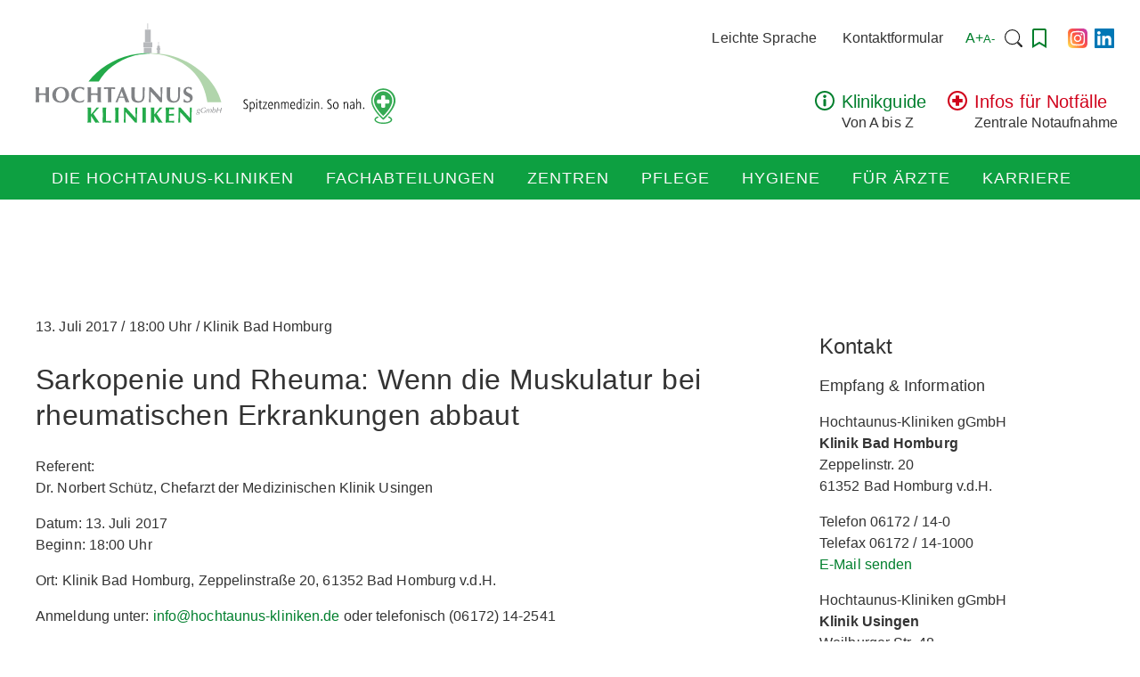

--- FILE ---
content_type: text/html; charset=UTF-8
request_url: https://www.hochtaunus-kliniken.de/veranstaltungen/sarkopenie-und-rheuma-wenn-die-muskulatur-bei-rheumatischen-erkrankungen-abbaut
body_size: 34636
content:
<!doctype html>
<!--[if lte IE 9]>     <html class="no-js no-csstransforms no-csstransitions" lang="de"> <![endif]-->
<!--[if gt IE 9]><!--> <html class="no-js" lang="de"> <!--<![endif]-->
    <head>
        <meta charset="utf-8">
        <meta http-equiv="x-ua-compatible" content="ie=edge">
        <meta name="viewport" content="width=device-width, initial-scale=1, shrink-to-fit=no">

        <link rel="apple-touch-icon" sizes="57x57" href="/favicons/apple-touch-icon-57x57.png">
<link rel="apple-touch-icon" sizes="60x60" href="/favicons/apple-touch-icon-60x60.png">
<link rel="apple-touch-icon" sizes="72x72" href="/favicons/apple-touch-icon-72x72.png">
<link rel="apple-touch-icon" sizes="76x76" href="/favicons/apple-touch-icon-76x76.png">
<link rel="apple-touch-icon" sizes="114x114" href="/favicons/apple-touch-icon-114x114.png">
<link rel="apple-touch-icon" sizes="120x120" href="/favicons/apple-touch-icon-120x120.png">
<link rel="apple-touch-icon" sizes="144x144" href="/favicons/apple-touch-icon-144x144.png">
<link rel="apple-touch-icon" sizes="152x152" href="/favicons/apple-touch-icon-152x152.png">
<link rel="apple-touch-icon" sizes="180x180" href="/favicons/apple-touch-icon-180x180.png">
<link rel="icon" type="image/png" href="/favicons/favicon-32x32.png" sizes="32x32">
<link rel="icon" type="image/png" href="/favicons/android-chrome-192x192.png" sizes="192x192">
<link rel="icon" type="image/png" href="/favicons/favicon-16x16.png" sizes="16x16">
<link rel="manifest" href="/favicons/manifest.json">
<link rel="mask-icon" href="/favicons/safari-pinned-tab.svg" color="#5bbad5">
<meta name="msapplication-TileColor" content="#da532c">
<meta name="msapplication-TileImage" content="/favicons/mstile-144x144.png">
<meta name="theme-color" content="#ffffff">

        <script>window.__assets_public_path__ = "https:\/\/www.hochtaunus-kliniken.de\/wp-content\/themes\/htk\/assets\/scripts\/"</script>
        <script>!function(n){function t(c){if(o[c])return o[c].exports;var e=o[c]={exports:{},id:c,loaded:!1};return n[c].call(e.exports,e,e.exports,t),e.loaded=!0,e.exports}var o={};return t.m=n,t.c=o,t.p="/wp-content/themes/htk/assets/scripts/",t(0)}(function(n){for(var t in n)if(Object.prototype.hasOwnProperty.call(n,t))switch(typeof n[t]){case"function":break;case"object":n[t]=function(t){var o=t.slice(1),c=n[t[0]];return function(n,t,e){c.apply(this,[n,t,e].concat(o))}}(n[t]);break;default:n[t]=n[n[t]]}return n}([function(n,t,o){n.exports=o(76)},,,,,,,,,,,,,function(n,t,o){o(84)},,[147,85],,[147,87],,[147,89],,,,,[150,94],,,[147,97],,function(n,t,o){o(99)},,,,[147,103],,function(n,t,o){o(53),o(24),o(33),o(42),o(44),o(61),o(67),o(70),o(27),o(46),o(56),o(15),o(17),o(19),o(63),o(29)},,,,,,,[147,109],,[150,111],,[147,113],,,,,,,[147,116],,,[147,119],,,,,[150,123],,[147,125],,,,[147,128],,,[150,131],,,function(n,t,o){o(139)},,,function(n,t,o){o(13),o(73),o(78),o(35),o(79)},,function(n,t,o){o(142)},function(n,t,o){o(143)},,,,,function(n,t){},84,,84,,84,,,,,84,,,84,,84,,,,84,,,,,,84,,84,,84,,,84,,,84,,,,84,,84,,,84,,,84,,,,,,,,84,,,84,84,,,,function(n,t,o,c){o(c)},,,function(n,t,o,c){o(c)}]));</script>
        <style>*,:after,:before{box-sizing:border-box}body,html{width:100%;height:100%}html{font-family:sans-serif;-ms-text-size-adjust:100%;-webkit-text-size-adjust:100%}body{margin:0;overflow-x:hidden;overflow-y:auto}a{background-color:transparent}sub,sup{font-size:75%;line-height:0;position:relative;vertical-align:baseline}sup{top:-.5em}sub{bottom:-.25em}img{border:0}.responsive-img img,img.responsive-img{display:inline-block;max-width:100%;height:auto}.screen-reader-text{clip:rect(1px,1px,1px,1px);position:absolute!important;height:1px;width:1px;overflow:hidden}.screen-reader-text:focus{background-color:#f1f1f1;border-radius:3px;box-shadow:0 0 2px 2px rgba(0,0,0,.6);clip:auto!important;color:#21759b;display:block;font-size:14px;font-size:.875rem;font-weight:700;height:auto;left:5px;line-height:normal;padding:15px 23px 14px;text-decoration:none;top:5px;width:auto;z-index:100000}body{font-family:sans-serif;font-size:16px;line-height:24px;color:#333;letter-spacing:.1px;-moz-osx-font-smoothing:grayscale;-webkit-font-smoothing:antialiased}h1{font-size:32px;line-height:1.25;letter-spacing:.4px;font-weight:400}@media (max-width:480px){h1{font-size:22px}}h2{font-size:24px;line-height:1.13;letter-spacing:.1px;font-weight:400}@media (max-width:480px){h2{font-size:20px}}h3{font-size:20px;line-height:1.2;letter-spacing:.1px;font-weight:400}@media (max-width:480px){h3{font-size:18px}}h4{font-size:18px;line-height:1.33;letter-spacing:.1px;font-weight:400}a{text-decoration:none;color:#017f2d}.o-grid{display:block;display:-ms-flexbox;display:flex;-ms-flex:0 1 auto;flex:0 1 auto;-ms-flex-wrap:wrap;flex-wrap:wrap;-ms-flex-direction:row;flex-direction:row;-ms-flex-pack:center;justify-content:center;-webkit-flex-wrap:wrap;display:-webkit-flex;-webkit-justify-content:center}.o-grid>*{display:inline-block;-ms-flex:0 0 auto;flex:0 0 auto}.o-grid--gutter{margin-left:-20px;margin-bottom:-20px}.o-grid--gutter>*{padding-left:20px;margin-bottom:20px}.o-grid--left{-ms-flex-pack:start;justify-content:flex-start;-webkit-justify-content:flex-start}.o-grid--right{-ms-flex-pack:end;justify-content:flex-end;-webkit-justify-content:flex-end}.o-grid--reverse{-ms-flex-wrap:wrap-reverse;flex-wrap:wrap-reverse}@media (max-width:1024px){.o-grid--reverse\@lg{-ms-flex-wrap:wrap-reverse;flex-wrap:wrap-reverse}}@media (max-width:768px){.o-grid--reverse\@md{-ms-flex-wrap:wrap-reverse;flex-wrap:wrap-reverse}}@media (max-width:480px){.o-grid--reverse\@s{-ms-flex-wrap:wrap-reverse;flex-wrap:wrap-reverse}}@media (max-width:360px){.o-grid--reverse\@xs{-ms-flex-wrap:wrap-reverse;flex-wrap:wrap-reverse}}.scaffolding{position:relative;width:1230px;padding-left:15px;padding-right:15px;margin-left:auto;margin-right:auto}@media (max-width:1255px){.scaffolding{width:100%;max-width:1230px}}.scaffolding__container{width:1200px}@media (max-width:1255px){.scaffolding__container{width:100%;max-width:780px;margin-left:auto;margin-right:auto}}.scaffolding--sidebar .scaffolding__container{zoom:1}.scaffolding--sidebar .scaffolding__container:after,.scaffolding--sidebar .scaffolding__container:before{content:" ";display:table}.scaffolding--sidebar .scaffolding__container:after{clear:both}.scaffolding--sidebar .scaffolding__main{float:left;width:calc(100% - 350px)}@media (max-width:1255px){.scaffolding--sidebar .scaffolding__main{float:none;width:100%}}.scaffolding--sidebar .scaffolding__sidebar{float:right;width:320px}@media (max-width:1255px){.scaffolding--sidebar .scaffolding__sidebar{float:none;width:100%;margin-top:80px}}.scaffolding__sidebar--front .scaffolding__container{zoom:1}.scaffolding__sidebar--front .scaffolding__container:after,.scaffolding__sidebar--front .scaffolding__container:before{content:" ";display:table}.scaffolding__sidebar--front .scaffolding__container:after{clear:both}.scaffolding__sidebar--front .scaffolding__main{float:left;width:calc(100% - 430px)}@media (max-width:1255px){.scaffolding__sidebar--front .scaffolding__main{float:none;width:100%}}.scaffolding__sidebar--front .scaffolding__sidebar{float:right;width:380px}@media (max-width:1255px){.scaffolding__sidebar--front .scaffolding__sidebar{float:none;width:100%;margin-top:80px}}.scaffolding--sidebar-left .scaffolding__container{zoom:1}.scaffolding--sidebar-left .scaffolding__container:after,.scaffolding--sidebar-left .scaffolding__container:before{content:" ";display:table}.scaffolding--sidebar-left .scaffolding__container:after{clear:both}.scaffolding--sidebar-left .scaffolding__nav{float:left;width:272px;margin-right:50px}@media (max-width:1255px){.scaffolding--sidebar-left .scaffolding__nav{display:none}}.scaffolding--sidebar-left .scaffolding__main{float:left;width:calc(100% - 620px)}@media (max-width:1255px){.scaffolding--sidebar-left .scaffolding__main{float:none;width:100%}}.scaffolding--sidebar-left .scaffolding__sidebar{float:right;width:270px}@media (max-width:1255px){.scaffolding--sidebar-left .scaffolding__sidebar{float:none;width:100%;margin-top:80px}}.scaffolding--no-sidebar .scaffolding__container{zoom:1}.scaffolding--no-sidebar .scaffolding__container:after,.scaffolding--no-sidebar .scaffolding__container:before{content:" ";display:table}.scaffolding--no-sidebar .scaffolding__container:after{clear:both}.scaffolding--no-sidebar .scaffolding__nav{float:left;width:272px;margin-right:50px}@media (max-width:1255px){.scaffolding--no-sidebar .scaffolding__nav{display:none}}.scaffolding--no-sidebar .scaffolding__main{float:left;width:calc(100% - 322px)}@media (max-width:1255px){.scaffolding--no-sidebar .scaffolding__main{float:none;width:100%}}.desktop-navigation__list{list-style:none;margin:0;padding:0;zoom:1}.desktop-navigation__list:after,.desktop-navigation__list:before{content:" ";display:table}.desktop-navigation__list:after{clear:both}.desktop-navigation__list li{float:left}.desktop-navigation__list li>a{color:#faf8f8;text-transform:uppercase;font-size:18px;letter-spacing:1px;padding:0 18px;font-weight:400;height:50px;display:block;line-height:53px}.desktop-navigation__list li>a:focus,.desktop-navigation__list li>a:hover{background:#fff;color:#017f2d}@media (max-width:990px){.desktop-navigation__list li>a{padding:0 12px}}.desktop-navigation__list .current-menu-item .sub-menu li a,.desktop-navigation__list .current-menu-item .sub-menu li a:focus,.desktop-navigation__list .current-menu-item .sub-menu li a:hover,.desktop-navigation__list .current_page_item .sub-menu li a,.desktop-navigation__list .current_page_item .sub-menu li a:focus,.desktop-navigation__list .current_page_item .sub-menu li a:hover{color:#017f2d}.desktop-navigation__list .current-menu-ancestor a,.desktop-navigation__list .current-menu-item a,.desktop-navigation__list .current-menu-parent a,.desktop-navigation__list .current-page-ancestor a,.desktop-navigation__list .current-page-parent a,.desktop-navigation__list .current_page_ancestor a,.desktop-navigation__list .current_page_parent a{background:hsla(0,0%,100%,.2)}.desktop-navigation__list .sub-menu{display:none}.header{z-index:9999999;height:160px;margin-bottom:180px}@media (max-width:1255px){.header{height:70px;border-bottom:1px solid #d6d6d6;margin-bottom:0}}.header-mobile{display:none;position:relative;height:auto;margin-bottom:37px}@media (max-width:1255px){.header-mobile{display:block;height:auto;padding:10px 0;background:#faf8f8}}.header-mobile--front{margin-bottom:0}.header-mobile--front-stage{margin-bottom:0;padding:0}.header__content{margin-top:15px;margin-bottom:26px}@media (max-width:1255px){.header__content{margin-top:5px;margin-bottom:5px}}.header__logo{display:inline-block;padding-top:8px}@media (max-width:1255px){.header__logo{padding-top:4px}}.header__logo-main{height:118px}@media (max-width:1255px){.header__logo-main{height:53px;width:110px!important}}.header__logo-claim{margin-left:1em}@media (max-width:390px){.header__logo-claim{display:none}}.header__navigation{position:absolute;width:100%;background:rgba(1,155,55,.95);height:50px;z-index:2}@media (max-width:1255px){.header__navigation{display:none!important}}.header__off-canvas-navigation{display:none}@media (max-width:1255px){.header__off-canvas-navigation{display:block!important}}.header__meta{display:-ms-flexbox;display:flex;-ms-flex-direction:row;flex-direction:row;-ms-flex-align:center;align-items:center;position:absolute;right:0;top:0}@media (max-width:1255px){.header__meta{right:20px;display:none}}.header__emergency{position:absolute;right:0;bottom:-2px}@media (max-width:1255px){.header__emergency{right:20px;display:none}}.header__meta-a11ym,.header__meta-nav{float:left}.header__meta-favorites,.header__meta-search-voice{float:left;height:30px;width:36px;display:-ms-flexbox;display:flex;-ms-flex-pack:center;justify-content:center;-ms-flex-align:center;align-items:center}.header__meta-search-voice div{cursor:pointer}.header__meta-search-voice svg{width:25px!important}.header__meta-socials{display:-ms-flexbox;display:flex;margin-left:10px}.header__meta-socials a{height:22px;margin:0 4px}.meta-navigation{list-style-type:none;display:inline-block;padding-left:0;float:left}.meta-navigation li{display:inline-block;margin-right:24.5px}.meta-navigation li a{font-size:16px;line-height:24px;color:#333;letter-spacing:.1px}.meta-navigation .menu-item-9581 a{color:#017f2d}.meta-navigation li.menu-item-hidden--desktop{display:none}@media (max-width:1255px){.meta-navigation li.menu-item-hidden--desktop{display:block}}.off-canvas-navigation-button,.off-canvas-navigation-menu{display:none}.stage{position:relative;display:block;width:100%;height:26.04166667vw;margin-bottom:37px;margin-top:-180px;overflow:hidden}@media (max-width:1255px){.stage{margin-top:-40px}}@media (max-width:1255px){.stage--front{background:#017f2d;display:block!important;margin-top:0;display:none;max-height:140px;height:auto;padding:25px 20px 20px}}.stage__image{display:block;visibility:visible;z-index:-1;width:100%;height:26.04166667vw}.stage__image:first-child{display:block}.stage__image img{width:100%;width:100vw;height:auto;z-index:-1}.stage__headline{visibility:hidden}@media (max-width:1255px){.stage__headline{position:relative;text-align:center;bottom:0;top:0;left:0;right:0;max-width:100%;width:100%;height:auto;word-break:keep-all}}.teaser{width:100%;background:#f1f1f1;margin-top:-37px;margin-bottom:37px;zoom:1}.teaser:after,.teaser:before{content:" ";display:table}.teaser:after{clear:both}.teaser__wrapper{max-width:1200px;width:100%;margin:0 auto}.teaser__box{text-align:center;padding:30px 0}.teaser__box-image{max-width:204px;width:100%;height:auto;display:block;margin:0 auto;border-radius:50%}.teaser__box-headline{text-align:center;padding:29px 0 11px;margin:0}.teaser__box-text{padding:10px 21px;margin:0}.widget{margin-bottom:30px}.scaffolding__sidebar--front .widget_text{border:1px solid #d6d6d6;padding:40px 50px}.emergency{position:relative;z-index:1;display:inline-block}@media (max-width:1255px){.emergency{margin:0 auto;display:block}}.emergency__icon{position:absolute;left:20px;top:0}.emergency__icon img{width:22px;height:22px}@media (max-width:1255px){.emergency__icon{position:relative;margin:0 auto;left:0;right:0}.emergency__icon,.emergency__icon img{height:30px;width:30px}}.emergency__text{padding-left:50px}@media (max-width:1255px){.emergency__text{text-align:center;padding:10px 0 0}}.emergency__label{display:block;font-size:20px;line-height:24px;letter-spacing:.1px;color:#d0021b}@media (max-width:1255px){.emergency__label{line-height:16px;font-size:12px}}.emergency__label#rules{color:#017f2d}.emergency__desc{font-size:16px;font-weight:400;line-height:1.5;letter-spacing:.1px;margin:0;color:#333}@media (max-width:1255px){.emergency__desc{line-height:16px;font-size:12px}}.page h1{margin-top:0}.page__tabs{margin:40px 0}.page-buttons__list{border-top:1px solid #d6d6d6;list-style-type:none;padding-left:0}.page-buttons__list li{display:inline-block}@media (max-width:768px){.page-buttons__list li{display:block}}@media (max-width:768px){.page-buttons__list{margin:40px 0 0}}.coronavirus{background-color:#017f2d;padding:1rem;box-shadow:0 1px 14px 0 #d6d6d6;margin-bottom:1rem}.coronavirus .coronavirus__wrapper{display:-ms-flexbox;display:flex;-ms-flex-direction:row;flex-direction:row;-ms-flex-wrap:wrap;flex-wrap:wrap}.coronavirus .coronavirus__wrapper .coronavirus__icon{width:60px;height:100%}.coronavirus .coronavirus__wrapper .coronavirus__icon svg{width:45px;height:auto;color:#fff}.coronavirus .coronavirus__wrapper .coronavirus__content{width:calc(100% - 60px);height:100%}.coronavirus .coronavirus__wrapper .coronavirus__content .coronavirus__content__headline{display:block;width:100%;font-weight:700;font-size:1.25rem;color:#fff}.coronavirus .coronavirus__wrapper .coronavirus__content .coronavirus__content__desc{color:#fff}.coronavirus .coronavirus__wrapper .coronavirus__content .coronavirus__content__desc span{text-decoration:underline}.header__meta-search{z-index:1002;zoom:1;display:block;position:relative;float:left}.header__meta-search:after,.header__meta-search:before{content:" ";display:table}.header__meta-search:after{clear:both}.header__meta-search .search-form{float:left}.header__meta-search label{float:left;display:inline-block}.header__meta-search .search-field{z-index:100;-webkit-appearance:textfield;background:transparent url(/wp-content/themes/htk/assets/scripts/static/1449198472d6ae6f1723e0bd15ba3ad9.svg) no-repeat 100%;background-size:22px 22px;padding:5px 22px 5px 10px;width:0;border:none}.header__meta-search .search-field::-webkit-search-decoration{-webkit-appearance:none}.header__meta-search .search-submit{display:none}.lity-hide{display:none}.breadcrumb__list{list-style-type:none;padding:0;margin:0 0 10px}.breadcrumb__list li{display:inline-block;font-size:12px}.breadcrumb__icon svg{width:5px;height:8px}.subpages{display:none}.favorites-note{position:fixed;right:0;top:50vh;width:274px;height:48px;-ms-transform:translateX(230px);transform:translateX(230px);transition:transform 155ms ease-in-out;background-color:#fff}.favorites-note .favorites-note__content{border:2px solid #017f2d;padding-right:12px;height:48px;display:-ms-flexbox;display:flex;-ms-flex-direction:row;flex-direction:row;-ms-flex-wrap:wrap;flex-wrap:wrap;-ms-flex-align:center;align-items:center}.favorites-note .favorites-note__content button{cursor:pointer;-webkit-appearance:none;appearance:none;width:48px;height:44px;background-color:transparent;border:0;outline:none}.favorites-note .favorites-note__content a{display:block;width:calc(100% - 48px);padding-left:12px;text-transform:uppercase;color:#017f2d}.favorite{position:relative}.favorite a{cursor:pointer;display:-ms-inline-flexbox;display:inline-flex;-ms-flex-direction:row;flex-direction:row;-ms-flex-align:center;align-items:center;line-height:1}.favorite a svg{width:12px;height:20px;pointer-events:none}.favorite a svg.favorite__cta__svg__solid{display:none}.favorite a span,.favorite a svg.favorite__cta__svg__outline{display:inline-block}.favorite a span{margin-left:.25rem;pointer-events:none}.favorite .favorite__notification{display:none;position:absolute;left:0;top:22px;padding:.5rem;width:240px;border:1px solid #9b9b9b;background:#fff}.favorite .favorite__notification p{position:relative;font-size:.875rem;margin:0}.favorite .favorite__notification p a{color:#017f2d}.favorite .favorite__notification p a:focus,.favorite .favorite__notification p a:hover{color:#019b37}.favorite .favorite__notification p:first-child{margin-bottom:.25rem}.favorites-header-link,.search-voice-header{display:-ms-flexbox;display:flex;-ms-flex-pack:center;justify-content:center;-ms-flex-align:center;align-items:center}.favorites-header-link svg,.search-voice-header svg{width:16px}.favorites-header-link svg.favorite__cta__svg__solid,.search-voice-header svg.favorite__cta__svg__solid{display:none}.favorites-header-link--set svg.favorite__cta__svg__solid,.favorites-header-link svg.favorite__cta__svg__outline,.search-voice-header svg.favorite__cta__svg__outline{display:inline-block}.favorites-header-link--set svg.favorite__cta__svg__outline{display:none}.u-width-1\/1{width:100%!important}.u-width-1\/2{width:50%!important}.u-width-1\/3{width:33.333333%!important}.u-width-2\/3{width:66.666666%!important}.u-width-3\/3{width:100%!important}.u-width-1\/4{width:25%!important}.u-width-2\/4{width:50%!important}.u-width-3\/4{width:75%!important}.u-width-4\/4{width:100%!important}.u-width-1\/5{width:20%!important}.u-width-2\/5{width:40%!important}.u-width-3\/5{width:60%!important}.u-width-4\/5{width:80%!important}.u-width-5\/5{width:100%!important}.u-width-1\/6{width:16.66667%!important}.u-width-2\/6{width:33.33333%!important}.u-width-3\/6{width:50%!important}.u-width-4\/6{width:66.666666%!important}.u-width-5\/6{width:83.333333%!important}.u-width-6\/6{width:100%!important}.u-width-1\/9{width:11.111111%!important}.u-width-1\/10{width:10%!important}.u-width-1\/11{width:9%!important}@media (max-width:1024px){.u-width-1\/1\@lg{width:100%!important}.u-width-1\/2\@lg{width:50%!important}.u-width-1\/3\@lg{width:33.333333%!important}.u-width-2\/3\@lg{width:66.666666%!important}.u-width-3\/3\@lg{width:100%!important}.u-width-1\/4\@lg{width:25%!important}.u-width-2\/4\@lg{width:50%!important}.u-width-3\/4\@lg{width:75%!important}.u-width-4\/4\@lg{width:100%!important}.u-width-1\/5\@lg{width:20%!important}.u-width-2\/5\@lg{width:40%!important}.u-width-3\/5\@lg{width:60%!important}.u-width-4\/5\@lg{width:80%!important}.u-width-5\/5\@lg{width:100%!important}.u-width-1\/6\@lg{width:16.66667%!important}.u-width-2\/6\@lg{width:33.33333%!important}.u-width-3\/6\@lg{width:50%!important}.u-width-4\/6\@lg{width:66.666666%!important}.u-width-5\/6\@lg{width:83.333333%!important}.u-width-6\/6\@lg{width:100%!important}}@media (max-width:768px){.u-width-1\/1\@md{width:100%!important}.u-width-1\/2\@md{width:50%!important}.u-width-1\/3\@md{width:33.333333%!important}.u-width-2\/3\@md{width:66.666666%!important}.u-width-3\/3\@md{width:100%!important}.u-width-1\/4\@md{width:25%!important}.u-width-2\/4\@md{width:50%!important}.u-width-3\/4\@md{width:75%!important}.u-width-4\/4\@md{width:100%!important}.u-width-1\/5\@md{width:20%!important}.u-width-2\/5\@md{width:40%!important}.u-width-3\/5\@md{width:60%!important}.u-width-4\/5\@md{width:80%!important}.u-width-5\/5\@md{width:100%!important}.u-width-1\/6\@md{width:16.66667%!important}.u-width-2\/6\@md{width:33.33333%!important}.u-width-3\/6\@md{width:50%!important}.u-width-4\/6\@md{width:66.666666%!important}.u-width-5\/6\@md{width:83.333333%!important}.u-width-6\/6\@md{width:100%!important}}@media (max-width:480px){.u-width-1\/1\@s{width:100%!important}.u-width-1\/2\@s{width:50%!important}.u-width-1\/3\@s{width:33.333333%!important}.u-width-2\/3\@s{width:66.666666%!important}.u-width-3\/3\@s{width:100%!important}.u-width-1\/4\@s{width:25%!important}.u-width-2\/4\@s{width:50%!important}.u-width-3\/4\@s{width:75%!important}.u-width-4\/4\@s{width:100%!important}.u-width-1\/5\@s{width:20%!important}.u-width-2\/5\@s{width:40%!important}.u-width-3\/5\@s{width:60%!important}.u-width-4\/5\@s{width:80%!important}.u-width-5\/5\@s{width:100%!important}.u-width-1\/6\@s{width:16.66667%!important}.u-width-2\/6\@s{width:33.33333%!important}.u-width-3\/6\@s{width:50%!important}.u-width-4\/6\@s{width:66.666666%!important}.u-width-5\/6\@s{width:83.333333%!important}.u-width-6\/6\@s{width:100%!important}}@media (max-width:360px){.u-width-1\/1\@xs{width:100%!important}.u-width-1\/2\@xs{width:50%!important}.u-width-1\/3\@xs{width:33.333333%!important}.u-width-2\/3\@xs{width:66.666666%!important}.u-width-3\/3\@xs{width:100%!important}.u-width-1\/4\@xs{width:25%!important}.u-width-2\/4\@xs{width:50%!important}.u-width-3\/4\@xs{width:75%!important}.u-width-4\/4\@xs{width:100%!important}.u-width-1\/5\@xs{width:20%!important}.u-width-2\/5\@xs{width:40%!important}.u-width-3\/5\@xs{width:60%!important}.u-width-4\/5\@xs{width:80%!important}.u-width-5\/5\@xs{width:100%!important}.u-width-1\/6\@xs{width:16.66667%!important}.u-width-2\/6\@xs{width:33.33333%!important}.u-width-3\/6\@xs{width:50%!important}.u-width-4\/6\@xs{width:66.666666%!important}.u-width-5\/6\@xs{width:83.333333%!important}.u-width-6\/6\@xs{width:100%!important}}</style>
<meta name='robots' content='index, follow, max-image-preview:large, max-snippet:-1, max-video-preview:-1' />

	<!-- This site is optimized with the Yoast SEO plugin v26.9 - https://yoast.com/product/yoast-seo-wordpress/ -->
	<title>Sarkopenie und Rheuma: Wenn die Muskulatur bei rheumatischen Erkrankungen abbaut - Hochtaunus-Kliniken - Spitzenmedizin, so nah...</title>
	<link rel="canonical" href="https://www.hochtaunus-kliniken.de/veranstaltungen/sarkopenie-und-rheuma-wenn-die-muskulatur-bei-rheumatischen-erkrankungen-abbaut" />
	<meta property="og:locale" content="de_DE" />
	<meta property="og:type" content="article" />
	<meta property="og:title" content="Sarkopenie und Rheuma: Wenn die Muskulatur bei rheumatischen Erkrankungen abbaut - Hochtaunus-Kliniken - Spitzenmedizin, so nah..." />
	<meta property="og:description" content="Referent: Dr. Norbert Schütz, Chefarzt der Medizinischen Klinik Usingen Datum: 13. Juli 2017 Beginn: 18:00 Uhr Ort: Klinik Bad Homburg, Zeppelinstraße 20, 61352 Bad Homburg v.d.H. Anmeldung unter: info@hochtaunus-kliniken.de oder telefonisch (06172) 14-2541" />
	<meta property="og:url" content="https://www.hochtaunus-kliniken.de/veranstaltungen/sarkopenie-und-rheuma-wenn-die-muskulatur-bei-rheumatischen-erkrankungen-abbaut" />
	<meta property="og:site_name" content="Hochtaunus-Kliniken - Spitzenmedizin, so nah..." />
	<meta property="article:modified_time" content="2017-06-20T10:36:36+00:00" />
	<meta name="twitter:card" content="summary_large_image" />
	<script type="application/ld+json" class="yoast-schema-graph">{"@context":"https://schema.org","@graph":[{"@type":"WebPage","@id":"https://www.hochtaunus-kliniken.de/veranstaltungen/sarkopenie-und-rheuma-wenn-die-muskulatur-bei-rheumatischen-erkrankungen-abbaut","url":"https://www.hochtaunus-kliniken.de/veranstaltungen/sarkopenie-und-rheuma-wenn-die-muskulatur-bei-rheumatischen-erkrankungen-abbaut","name":"Sarkopenie und Rheuma: Wenn die Muskulatur bei rheumatischen Erkrankungen abbaut - Hochtaunus-Kliniken - Spitzenmedizin, so nah...","isPartOf":{"@id":"https://www.hochtaunus-kliniken.de/#website"},"datePublished":"2017-06-20T10:29:35+00:00","dateModified":"2017-06-20T10:36:36+00:00","breadcrumb":{"@id":"https://www.hochtaunus-kliniken.de/veranstaltungen/sarkopenie-und-rheuma-wenn-die-muskulatur-bei-rheumatischen-erkrankungen-abbaut#breadcrumb"},"inLanguage":"de","potentialAction":[{"@type":"ReadAction","target":["https://www.hochtaunus-kliniken.de/veranstaltungen/sarkopenie-und-rheuma-wenn-die-muskulatur-bei-rheumatischen-erkrankungen-abbaut"]}]},{"@type":"BreadcrumbList","@id":"https://www.hochtaunus-kliniken.de/veranstaltungen/sarkopenie-und-rheuma-wenn-die-muskulatur-bei-rheumatischen-erkrankungen-abbaut#breadcrumb","itemListElement":[{"@type":"ListItem","position":1,"name":"Startseite","item":"https://www.hochtaunus-kliniken.de/"},{"@type":"ListItem","position":2,"name":"Events","item":"https://www.hochtaunus-kliniken.de/veranstaltungen"},{"@type":"ListItem","position":3,"name":"Sarkopenie und Rheuma: Wenn die Muskulatur bei rheumatischen Erkrankungen abbaut"}]},{"@type":"WebSite","@id":"https://www.hochtaunus-kliniken.de/#website","url":"https://www.hochtaunus-kliniken.de/","name":"Hochtaunus-Kliniken - Spitzenmedizin, so nah...","description":"Spitzenmedizin, so nah...","publisher":{"@id":"https://www.hochtaunus-kliniken.de/#organization"},"potentialAction":[{"@type":"SearchAction","target":{"@type":"EntryPoint","urlTemplate":"https://www.hochtaunus-kliniken.de/?s={search_term_string}"},"query-input":{"@type":"PropertyValueSpecification","valueRequired":true,"valueName":"search_term_string"}}],"inLanguage":"de"},{"@type":"Organization","@id":"https://www.hochtaunus-kliniken.de/#organization","name":"Hochtaunus-Kliniken","url":"https://www.hochtaunus-kliniken.de/","logo":{"@type":"ImageObject","inLanguage":"de","@id":"https://www.hochtaunus-kliniken.de/#/schema/logo/image/","url":"https://www.hochtaunus-kliniken.de/wp-content/uploads/2021/04/htk-logo-open-graph-1024x535.png","contentUrl":"https://www.hochtaunus-kliniken.de/wp-content/uploads/2021/04/htk-logo-open-graph-1024x535.png","width":1024,"height":535,"caption":"Hochtaunus-Kliniken"},"image":{"@id":"https://www.hochtaunus-kliniken.de/#/schema/logo/image/"}}]}</script>
	<!-- / Yoast SEO plugin. -->


<link rel="alternate" title="oEmbed (JSON)" type="application/json+oembed" href="https://www.hochtaunus-kliniken.de/wp-json/oembed/1.0/embed?url=https%3A%2F%2Fwww.hochtaunus-kliniken.de%2Fveranstaltungen%2Fsarkopenie-und-rheuma-wenn-die-muskulatur-bei-rheumatischen-erkrankungen-abbaut" />
<link rel="alternate" title="oEmbed (XML)" type="text/xml+oembed" href="https://www.hochtaunus-kliniken.de/wp-json/oembed/1.0/embed?url=https%3A%2F%2Fwww.hochtaunus-kliniken.de%2Fveranstaltungen%2Fsarkopenie-und-rheuma-wenn-die-muskulatur-bei-rheumatischen-erkrankungen-abbaut&#038;format=xml" />
<style id='wp-img-auto-sizes-contain-inline-css' type='text/css'>
img:is([sizes=auto i],[sizes^="auto," i]){contain-intrinsic-size:3000px 1500px}
/*# sourceURL=wp-img-auto-sizes-contain-inline-css */
</style>
<style id='wp-block-library-inline-css' type='text/css'>
:root{--wp-block-synced-color:#7a00df;--wp-block-synced-color--rgb:122,0,223;--wp-bound-block-color:var(--wp-block-synced-color);--wp-editor-canvas-background:#ddd;--wp-admin-theme-color:#007cba;--wp-admin-theme-color--rgb:0,124,186;--wp-admin-theme-color-darker-10:#006ba1;--wp-admin-theme-color-darker-10--rgb:0,107,160.5;--wp-admin-theme-color-darker-20:#005a87;--wp-admin-theme-color-darker-20--rgb:0,90,135;--wp-admin-border-width-focus:2px}@media (min-resolution:192dpi){:root{--wp-admin-border-width-focus:1.5px}}.wp-element-button{cursor:pointer}:root .has-very-light-gray-background-color{background-color:#eee}:root .has-very-dark-gray-background-color{background-color:#313131}:root .has-very-light-gray-color{color:#eee}:root .has-very-dark-gray-color{color:#313131}:root .has-vivid-green-cyan-to-vivid-cyan-blue-gradient-background{background:linear-gradient(135deg,#00d084,#0693e3)}:root .has-purple-crush-gradient-background{background:linear-gradient(135deg,#34e2e4,#4721fb 50%,#ab1dfe)}:root .has-hazy-dawn-gradient-background{background:linear-gradient(135deg,#faaca8,#dad0ec)}:root .has-subdued-olive-gradient-background{background:linear-gradient(135deg,#fafae1,#67a671)}:root .has-atomic-cream-gradient-background{background:linear-gradient(135deg,#fdd79a,#004a59)}:root .has-nightshade-gradient-background{background:linear-gradient(135deg,#330968,#31cdcf)}:root .has-midnight-gradient-background{background:linear-gradient(135deg,#020381,#2874fc)}:root{--wp--preset--font-size--normal:16px;--wp--preset--font-size--huge:42px}.has-regular-font-size{font-size:1em}.has-larger-font-size{font-size:2.625em}.has-normal-font-size{font-size:var(--wp--preset--font-size--normal)}.has-huge-font-size{font-size:var(--wp--preset--font-size--huge)}.has-text-align-center{text-align:center}.has-text-align-left{text-align:left}.has-text-align-right{text-align:right}.has-fit-text{white-space:nowrap!important}#end-resizable-editor-section{display:none}.aligncenter{clear:both}.items-justified-left{justify-content:flex-start}.items-justified-center{justify-content:center}.items-justified-right{justify-content:flex-end}.items-justified-space-between{justify-content:space-between}.screen-reader-text{border:0;clip-path:inset(50%);height:1px;margin:-1px;overflow:hidden;padding:0;position:absolute;width:1px;word-wrap:normal!important}.screen-reader-text:focus{background-color:#ddd;clip-path:none;color:#444;display:block;font-size:1em;height:auto;left:5px;line-height:normal;padding:15px 23px 14px;text-decoration:none;top:5px;width:auto;z-index:100000}html :where(.has-border-color){border-style:solid}html :where([style*=border-top-color]){border-top-style:solid}html :where([style*=border-right-color]){border-right-style:solid}html :where([style*=border-bottom-color]){border-bottom-style:solid}html :where([style*=border-left-color]){border-left-style:solid}html :where([style*=border-width]){border-style:solid}html :where([style*=border-top-width]){border-top-style:solid}html :where([style*=border-right-width]){border-right-style:solid}html :where([style*=border-bottom-width]){border-bottom-style:solid}html :where([style*=border-left-width]){border-left-style:solid}html :where(img[class*=wp-image-]){height:auto;max-width:100%}:where(figure){margin:0 0 1em}html :where(.is-position-sticky){--wp-admin--admin-bar--position-offset:var(--wp-admin--admin-bar--height,0px)}@media screen and (max-width:600px){html :where(.is-position-sticky){--wp-admin--admin-bar--position-offset:0px}}

/*# sourceURL=wp-block-library-inline-css */
</style><style id='global-styles-inline-css' type='text/css'>
:root{--wp--preset--aspect-ratio--square: 1;--wp--preset--aspect-ratio--4-3: 4/3;--wp--preset--aspect-ratio--3-4: 3/4;--wp--preset--aspect-ratio--3-2: 3/2;--wp--preset--aspect-ratio--2-3: 2/3;--wp--preset--aspect-ratio--16-9: 16/9;--wp--preset--aspect-ratio--9-16: 9/16;--wp--preset--color--black: #000000;--wp--preset--color--cyan-bluish-gray: #abb8c3;--wp--preset--color--white: #ffffff;--wp--preset--color--pale-pink: #f78da7;--wp--preset--color--vivid-red: #cf2e2e;--wp--preset--color--luminous-vivid-orange: #ff6900;--wp--preset--color--luminous-vivid-amber: #fcb900;--wp--preset--color--light-green-cyan: #7bdcb5;--wp--preset--color--vivid-green-cyan: #00d084;--wp--preset--color--pale-cyan-blue: #8ed1fc;--wp--preset--color--vivid-cyan-blue: #0693e3;--wp--preset--color--vivid-purple: #9b51e0;--wp--preset--color--grey: #eeeeee;--wp--preset--color--green: #019b37;--wp--preset--color--dark-green: #017f2d;--wp--preset--color--light-green: #3db266;--wp--preset--color--red: #d0021b;--wp--preset--gradient--vivid-cyan-blue-to-vivid-purple: linear-gradient(135deg,rgb(6,147,227) 0%,rgb(155,81,224) 100%);--wp--preset--gradient--light-green-cyan-to-vivid-green-cyan: linear-gradient(135deg,rgb(122,220,180) 0%,rgb(0,208,130) 100%);--wp--preset--gradient--luminous-vivid-amber-to-luminous-vivid-orange: linear-gradient(135deg,rgb(252,185,0) 0%,rgb(255,105,0) 100%);--wp--preset--gradient--luminous-vivid-orange-to-vivid-red: linear-gradient(135deg,rgb(255,105,0) 0%,rgb(207,46,46) 100%);--wp--preset--gradient--very-light-gray-to-cyan-bluish-gray: linear-gradient(135deg,rgb(238,238,238) 0%,rgb(169,184,195) 100%);--wp--preset--gradient--cool-to-warm-spectrum: linear-gradient(135deg,rgb(74,234,220) 0%,rgb(151,120,209) 20%,rgb(207,42,186) 40%,rgb(238,44,130) 60%,rgb(251,105,98) 80%,rgb(254,248,76) 100%);--wp--preset--gradient--blush-light-purple: linear-gradient(135deg,rgb(255,206,236) 0%,rgb(152,150,240) 100%);--wp--preset--gradient--blush-bordeaux: linear-gradient(135deg,rgb(254,205,165) 0%,rgb(254,45,45) 50%,rgb(107,0,62) 100%);--wp--preset--gradient--luminous-dusk: linear-gradient(135deg,rgb(255,203,112) 0%,rgb(199,81,192) 50%,rgb(65,88,208) 100%);--wp--preset--gradient--pale-ocean: linear-gradient(135deg,rgb(255,245,203) 0%,rgb(182,227,212) 50%,rgb(51,167,181) 100%);--wp--preset--gradient--electric-grass: linear-gradient(135deg,rgb(202,248,128) 0%,rgb(113,206,126) 100%);--wp--preset--gradient--midnight: linear-gradient(135deg,rgb(2,3,129) 0%,rgb(40,116,252) 100%);--wp--preset--font-size--small: 13px;--wp--preset--font-size--medium: 20px;--wp--preset--font-size--large: 36px;--wp--preset--font-size--x-large: 42px;--wp--preset--spacing--20: 0.44rem;--wp--preset--spacing--30: 0.67rem;--wp--preset--spacing--40: 1rem;--wp--preset--spacing--50: 1.5rem;--wp--preset--spacing--60: 2.25rem;--wp--preset--spacing--70: 3.38rem;--wp--preset--spacing--80: 5.06rem;--wp--preset--shadow--natural: 6px 6px 9px rgba(0, 0, 0, 0.2);--wp--preset--shadow--deep: 12px 12px 50px rgba(0, 0, 0, 0.4);--wp--preset--shadow--sharp: 6px 6px 0px rgba(0, 0, 0, 0.2);--wp--preset--shadow--outlined: 6px 6px 0px -3px rgb(255, 255, 255), 6px 6px rgb(0, 0, 0);--wp--preset--shadow--crisp: 6px 6px 0px rgb(0, 0, 0);}:where(.is-layout-flex){gap: 0.5em;}:where(.is-layout-grid){gap: 0.5em;}body .is-layout-flex{display: flex;}.is-layout-flex{flex-wrap: wrap;align-items: center;}.is-layout-flex > :is(*, div){margin: 0;}body .is-layout-grid{display: grid;}.is-layout-grid > :is(*, div){margin: 0;}:where(.wp-block-columns.is-layout-flex){gap: 2em;}:where(.wp-block-columns.is-layout-grid){gap: 2em;}:where(.wp-block-post-template.is-layout-flex){gap: 1.25em;}:where(.wp-block-post-template.is-layout-grid){gap: 1.25em;}.has-black-color{color: var(--wp--preset--color--black) !important;}.has-cyan-bluish-gray-color{color: var(--wp--preset--color--cyan-bluish-gray) !important;}.has-white-color{color: var(--wp--preset--color--white) !important;}.has-pale-pink-color{color: var(--wp--preset--color--pale-pink) !important;}.has-vivid-red-color{color: var(--wp--preset--color--vivid-red) !important;}.has-luminous-vivid-orange-color{color: var(--wp--preset--color--luminous-vivid-orange) !important;}.has-luminous-vivid-amber-color{color: var(--wp--preset--color--luminous-vivid-amber) !important;}.has-light-green-cyan-color{color: var(--wp--preset--color--light-green-cyan) !important;}.has-vivid-green-cyan-color{color: var(--wp--preset--color--vivid-green-cyan) !important;}.has-pale-cyan-blue-color{color: var(--wp--preset--color--pale-cyan-blue) !important;}.has-vivid-cyan-blue-color{color: var(--wp--preset--color--vivid-cyan-blue) !important;}.has-vivid-purple-color{color: var(--wp--preset--color--vivid-purple) !important;}.has-black-background-color{background-color: var(--wp--preset--color--black) !important;}.has-cyan-bluish-gray-background-color{background-color: var(--wp--preset--color--cyan-bluish-gray) !important;}.has-white-background-color{background-color: var(--wp--preset--color--white) !important;}.has-pale-pink-background-color{background-color: var(--wp--preset--color--pale-pink) !important;}.has-vivid-red-background-color{background-color: var(--wp--preset--color--vivid-red) !important;}.has-luminous-vivid-orange-background-color{background-color: var(--wp--preset--color--luminous-vivid-orange) !important;}.has-luminous-vivid-amber-background-color{background-color: var(--wp--preset--color--luminous-vivid-amber) !important;}.has-light-green-cyan-background-color{background-color: var(--wp--preset--color--light-green-cyan) !important;}.has-vivid-green-cyan-background-color{background-color: var(--wp--preset--color--vivid-green-cyan) !important;}.has-pale-cyan-blue-background-color{background-color: var(--wp--preset--color--pale-cyan-blue) !important;}.has-vivid-cyan-blue-background-color{background-color: var(--wp--preset--color--vivid-cyan-blue) !important;}.has-vivid-purple-background-color{background-color: var(--wp--preset--color--vivid-purple) !important;}.has-black-border-color{border-color: var(--wp--preset--color--black) !important;}.has-cyan-bluish-gray-border-color{border-color: var(--wp--preset--color--cyan-bluish-gray) !important;}.has-white-border-color{border-color: var(--wp--preset--color--white) !important;}.has-pale-pink-border-color{border-color: var(--wp--preset--color--pale-pink) !important;}.has-vivid-red-border-color{border-color: var(--wp--preset--color--vivid-red) !important;}.has-luminous-vivid-orange-border-color{border-color: var(--wp--preset--color--luminous-vivid-orange) !important;}.has-luminous-vivid-amber-border-color{border-color: var(--wp--preset--color--luminous-vivid-amber) !important;}.has-light-green-cyan-border-color{border-color: var(--wp--preset--color--light-green-cyan) !important;}.has-vivid-green-cyan-border-color{border-color: var(--wp--preset--color--vivid-green-cyan) !important;}.has-pale-cyan-blue-border-color{border-color: var(--wp--preset--color--pale-cyan-blue) !important;}.has-vivid-cyan-blue-border-color{border-color: var(--wp--preset--color--vivid-cyan-blue) !important;}.has-vivid-purple-border-color{border-color: var(--wp--preset--color--vivid-purple) !important;}.has-vivid-cyan-blue-to-vivid-purple-gradient-background{background: var(--wp--preset--gradient--vivid-cyan-blue-to-vivid-purple) !important;}.has-light-green-cyan-to-vivid-green-cyan-gradient-background{background: var(--wp--preset--gradient--light-green-cyan-to-vivid-green-cyan) !important;}.has-luminous-vivid-amber-to-luminous-vivid-orange-gradient-background{background: var(--wp--preset--gradient--luminous-vivid-amber-to-luminous-vivid-orange) !important;}.has-luminous-vivid-orange-to-vivid-red-gradient-background{background: var(--wp--preset--gradient--luminous-vivid-orange-to-vivid-red) !important;}.has-very-light-gray-to-cyan-bluish-gray-gradient-background{background: var(--wp--preset--gradient--very-light-gray-to-cyan-bluish-gray) !important;}.has-cool-to-warm-spectrum-gradient-background{background: var(--wp--preset--gradient--cool-to-warm-spectrum) !important;}.has-blush-light-purple-gradient-background{background: var(--wp--preset--gradient--blush-light-purple) !important;}.has-blush-bordeaux-gradient-background{background: var(--wp--preset--gradient--blush-bordeaux) !important;}.has-luminous-dusk-gradient-background{background: var(--wp--preset--gradient--luminous-dusk) !important;}.has-pale-ocean-gradient-background{background: var(--wp--preset--gradient--pale-ocean) !important;}.has-electric-grass-gradient-background{background: var(--wp--preset--gradient--electric-grass) !important;}.has-midnight-gradient-background{background: var(--wp--preset--gradient--midnight) !important;}.has-small-font-size{font-size: var(--wp--preset--font-size--small) !important;}.has-medium-font-size{font-size: var(--wp--preset--font-size--medium) !important;}.has-large-font-size{font-size: var(--wp--preset--font-size--large) !important;}.has-x-large-font-size{font-size: var(--wp--preset--font-size--x-large) !important;}
/*# sourceURL=global-styles-inline-css */
</style>

<style id='classic-theme-styles-inline-css' type='text/css'>
/*! This file is auto-generated */
.wp-block-button__link{color:#fff;background-color:#32373c;border-radius:9999px;box-shadow:none;text-decoration:none;padding:calc(.667em + 2px) calc(1.333em + 2px);font-size:1.125em}.wp-block-file__button{background:#32373c;color:#fff;text-decoration:none}
/*# sourceURL=/wp-includes/css/classic-themes.min.css */
</style>
<link rel='stylesheet' id='borlabs-cookie-custom-css' href='https://www.hochtaunus-kliniken.de/wp-content/cache/borlabs-cookie/1/borlabs-cookie-1-de.css?ver=3.3.23-29' type='text/css' media='all' />
<script data-no-optimize="1" data-no-minify="1" data-cfasync="false" type="text/javascript" src="https://www.hochtaunus-kliniken.de/wp-content/cache/borlabs-cookie/1/borlabs-cookie-config-de.json.js?ver=3.3.23-39" id="borlabs-cookie-config-js"></script>
<script data-no-optimize="1" data-no-minify="1" data-cfasync="false" type="text/javascript" src="https://www.hochtaunus-kliniken.de/wp-content/plugins/borlabs-cookie/assets/javascript/borlabs-cookie-prioritize.min.js?ver=3.3.23" id="borlabs-cookie-prioritize-js"></script>
<link rel="https://api.w.org/" href="https://www.hochtaunus-kliniken.de/wp-json/" /><link rel="alternate" title="JSON" type="application/json" href="https://www.hochtaunus-kliniken.de/wp-json/wp/v2/htk_event/7254" /><link rel="EditURI" type="application/rsd+xml" title="RSD" href="https://www.hochtaunus-kliniken.de/xmlrpc.php?rsd" />
<link rel='shortlink' href='https://www.hochtaunus-kliniken.de/?p=7254' />
<script data-borlabs-cookie-script-blocker-ignore>
if ('0' === '1' && ('0' === '1' || '1' === '1')) {
    window['gtag_enable_tcf_support'] = true;
}
window.dataLayer = window.dataLayer || [];
if (typeof gtag !== 'function') {
    function gtag() {
        dataLayer.push(arguments);
    }
}
gtag('set', 'developer_id.dYjRjMm', true);
if ('0' === '1' || '1' === '1') {
    if (window.BorlabsCookieGoogleConsentModeDefaultSet !== true) {
        let getCookieValue = function (name) {
            return document.cookie.match('(^|;)\\s*' + name + '\\s*=\\s*([^;]+)')?.pop() || '';
        };
        let cookieValue = getCookieValue('borlabs-cookie-gcs');
        let consentsFromCookie = {};
        if (cookieValue !== '') {
            consentsFromCookie = JSON.parse(decodeURIComponent(cookieValue));
        }
        let defaultValues = {
            'ad_storage': 'denied',
            'ad_user_data': 'denied',
            'ad_personalization': 'denied',
            'analytics_storage': 'denied',
            'functionality_storage': 'denied',
            'personalization_storage': 'denied',
            'security_storage': 'denied',
            'wait_for_update': 500,
        };
        gtag('consent', 'default', { ...defaultValues, ...consentsFromCookie });
    }
    window.BorlabsCookieGoogleConsentModeDefaultSet = true;
    let borlabsCookieConsentChangeHandler = function () {
        window.dataLayer = window.dataLayer || [];
        if (typeof gtag !== 'function') { function gtag(){dataLayer.push(arguments);} }

        let getCookieValue = function (name) {
            return document.cookie.match('(^|;)\\s*' + name + '\\s*=\\s*([^;]+)')?.pop() || '';
        };
        let cookieValue = getCookieValue('borlabs-cookie-gcs');
        let consentsFromCookie = {};
        if (cookieValue !== '') {
            consentsFromCookie = JSON.parse(decodeURIComponent(cookieValue));
        }

        consentsFromCookie.analytics_storage = BorlabsCookie.Consents.hasConsent('google-analytics') ? 'granted' : 'denied';

        BorlabsCookie.CookieLibrary.setCookie(
            'borlabs-cookie-gcs',
            JSON.stringify(consentsFromCookie),
            BorlabsCookie.Settings.automaticCookieDomainAndPath.value ? '' : BorlabsCookie.Settings.cookieDomain.value,
            BorlabsCookie.Settings.cookiePath.value,
            BorlabsCookie.Cookie.getPluginCookie().expires,
            BorlabsCookie.Settings.cookieSecure.value,
            BorlabsCookie.Settings.cookieSameSite.value
        );
    }
    document.addEventListener('borlabs-cookie-consent-saved', borlabsCookieConsentChangeHandler);
    document.addEventListener('borlabs-cookie-handle-unblock', borlabsCookieConsentChangeHandler);
}
if ('0' === '1') {
    gtag("js", new Date());
    gtag("config", "G-53BR9H2EGZ", {"anonymize_ip": true});

    (function (w, d, s, i) {
        var f = d.getElementsByTagName(s)[0],
            j = d.createElement(s);
        j.async = true;
        j.src =
            "https://www.googletagmanager.com/gtag/js?id=" + i;
        f.parentNode.insertBefore(j, f);
    })(window, document, "script", "G-53BR9H2EGZ");
}
</script>
    </head>
    <body class="wp-singular htk_event-template-default single single-htk_event postid-7254 wp-theme-htk">
    <!--[if lte IE 9]>
    <div style="background: red; padding: 10px; color: #ffffff; position: absolute; top: 0; left: 0; right: 0; width: 100%; z-index: 99999999999999;" class="oldbrowser">Sie verwenden einen veralteten Browser. Mit dieser veralteten Browserversion können Sie unseren Service leider nicht nutzen. <a href="http://www.whatbrowser.org" style="color:#fff!important"><strong>Hier erfahren Sie, wie Sie Ihren Browser aktualisieren können</strong></a>.</div>
    <![endif]-->
        <header class="header">
            <div class="header__content">
                <div class="scaffolding">
                    <a class="header__logo" href="https://www.hochtaunus-kliniken.de" title="https://www.hochtaunus-kliniken.de">
                        <svg xmlns="http://www.w3.org/2000/svg" width="208.828" height="111.437" viewBox="0.136 0.035 208.828 111.437" class="header__logo-main"><path fill="none" d="M182.448 100.234c-.805 0-1.338.254-1.475.949-.143.746.324 1.033 1.006 1.033.664 0 1.384-.336 1.527-1.074l-.541-.859a2.387 2.387 0 0 0-.517-.049zM182.967 100.282l.541.859c.096-.486-.072-.756-.541-.859zM183.07 96.509c-.589 0-1.019.436-1.148 1.1-.13.674.079 1.115.71 1.115.623 0 1.009-.551 1.127-1.156.13-.672-.155-1.057-.689-1.059zM181.684 99.301c-.056.287.037.41.403.418.179.004.356.01.533.015l-.504-.801c-.189.022-.392.171-.432.368zM28.252 72.754c-3.37 0-5.338 3.396-5.338 7.626 0 5.241 2.411 7.061 5.166 7.061 2.952 0 5.534-2.459 5.534-7.821 0-4.255-2.189-6.864-5.362-6.866zM200.759 96.62c-.697 0-1.363.474-1.627 1.828-.21 1.081.1 1.646.877 1.646.672 0 1.329-.762 1.555-1.919.198-1.016-.238-1.557-.805-1.555zM94.373 82.152h4.502c-.714-1.991-1.403-3.935-2.189-5.854a93.059 93.059 0 0 0-2.313 5.854z"/><path fill="#B7B9BC" d="M128.026 33.512c.786.004 1.533-.001 2.29-.004v-6.273h-8.664v6.354a81.704 81.704 0 0 1 3.534-.082c.946 0 1.912.01 2.84.005zM121.021 21.362h9.926v5.452h-9.926zM122.686 6.944h6.6v14.008h-6.6zM125.57.035h.826v6.491h-.826zM139.4 29.813l.675-.551v-1.137l-.639-.158v-2.409l-1.254-.71v-4.146h-.43v4.155l-1.272.701v2.409l-.709.154v1.137l.672.552v3.894c.984.067 1.97.152 2.957.256v-4.147z"/><path fill="#B1D5AC" d="M192.797 88.607l15.721.016c-6.397-24.146-29.578-46.116-59.302-53.014a81.353 81.353 0 0 0-12.773-1.904 80.17 80.17 0 0 0-5.64-.198l-.487.002c-.757.002-1.504.008-2.29.004v.511c5.61.081 13.408 1.034 17.63 2.324 28.658 8.768 43.672 27.225 47.141 52.259z"/><path fill="#23AA4A" d="M128.026 33.512c-.928.005-1.894-.005-2.84-.006a81.704 81.704 0 0 0-3.534.082 80.307 80.307 0 0 0-14.804 2.021c-19.634 4.557-36.406 15.69-47.38 29.682h11.529c7.644-13.241 20.578-23.183 39.396-28.943 4.219-1.29 11.948-2.243 17.632-2.324v-.512z"/><path fill="#808285" d="M15.289 71.674c-.541.049-1.206.123-2.017.123-.812 0-1.476-.074-2.018-.123.148 2.141.197 4.036.197 6.766-.934.025-1.967.051-3.714.051-1.747 0-2.928-.027-3.764-.051 0-2.731.05-4.625.197-6.766-.541.049-1.205.123-2.017.123-.811 0-1.475-.074-2.017-.123.148 2.164.197 4.058.197 6.813v3.346c0 2.753-.049 4.648-.197 6.812.541-.051 1.205-.123 2.017-.123s1.476.072 2.017.123c-.148-2.164-.197-4.058-.197-6.812v-1.401c1.255-.05 2.509-.1 3.739-.1 1.255 0 2.485.076 3.739.1v1.401c0 2.753-.049 4.648-.196 6.812.541-.051 1.205-.123 2.017-.123.811 0 1.476.072 2.016.123-.147-2.164-.196-4.058-.196-6.812v-3.346c0-2.754.049-4.649.197-6.813zM28.326 71.354c-5.707 0-9.446 3.96-9.446 8.807 0 6.147 4.182 8.806 9.372 8.806 5.485 0 9.396-3.96 9.396-8.831 0-5.929-4.108-8.782-9.322-8.782zm-.246 16.087c-2.755 0-5.166-1.819-5.166-7.061 0-4.23 1.968-7.626 5.338-7.626 3.173.002 5.362 2.61 5.362 6.865 0 5.363-2.582 7.822-5.534 7.822zM49.751 72.881c1.746 0 3 .664 4.231 2.188h.344a9.038 9.038 0 0 1 .566-2.508c-1.132-.688-3.297-1.207-5.019-1.207-5.165 0-9.765 2.607-9.765 9.397 0 4.649 3.37 8.215 9.077 8.215 2.017 0 3.714-.393 5.018-1.082.073-.689.27-1.402.541-2.091l-.32-.194c-1.057 1.108-2.878 1.846-4.452 1.846-2.829 0-5.83-1.993-5.83-7.061 0-5.215 2.977-7.503 5.609-7.503zM73.537 71.674c-.541.049-1.206.123-2.017.123-.812 0-1.476-.074-2.018-.123.148 2.141.197 4.036.197 6.766-.934.025-1.967.051-3.714.051-1.746 0-2.927-.027-3.763-.051 0-2.731.049-4.625.196-6.766-.541.049-1.205.123-2.016.123-.812 0-1.476-.074-2.018-.123.148 2.164.197 4.058.197 6.813v3.346c0 2.753-.049 4.648-.197 6.812.542-.051 1.206-.123 2.018-.123.811 0 1.475.072 2.016.123-.147-2.164-.196-4.058-.196-6.812v-1.401c1.254-.05 2.509-.1 3.739-.1 1.254 0 2.484.076 3.738.1v1.401c0 2.753-.049 4.648-.197 6.812.542-.051 1.206-.123 2.018-.123.811 0 1.476.072 2.017.123-.148-2.164-.197-4.058-.197-6.812v-3.346c0-2.754.049-4.649.197-6.813zM85 75.684c0-.936 0-1.821.049-2.164.984 0 3.05.146 4.378.318a5.373 5.373 0 0 1-.123-1.082c0-.367.049-.713.123-1.082-2.091.074-3.198.123-6.248.123-3.05 0-4.157-.049-6.395-.123.074.369.123.715.123 1.082 0 .369-.049.715-.123 1.082 1.476-.172 3.542-.318 4.501-.318.074.346.074 1.229.074 2.164v6.149c0 2.753-.049 4.648-.197 6.812.541-.051 1.205-.123 2.017-.123s1.476.072 2.017.123c-.147-2.163-.196-4.057-.196-6.812v-6.149zM101.138 88.647c.688-.049 1.402-.123 2.09-.123.689 0 1.378.074 2.165.123-1.869-4.01-4.747-11.487-6.838-17.096-.32.049-.615.123-.935.123-.32 0-.615-.074-.935-.123-2.115 5.608-5.804 14.365-7.01 17.096.468-.049.836-.123 1.23-.123s.762.074 1.156.123a48.643 48.643 0 0 1 1.673-5.043c.861-.022 1.697-.049 2.558-.049 1.058 0 2.091.024 3.148.049a102.34 102.34 0 0 1 1.698 5.043zm-6.765-6.495a93.3 93.3 0 0 1 2.313-5.854c.786 1.919 1.475 3.862 2.189 5.854h-4.502zM122.319 80.898c0-4.256.173-7.774.32-9.226-.417.074-.811.123-1.229.123s-.836-.049-1.255-.123c.123 2.263.195 4.501.195 6.765 0 4.576-.268 8.83-4.205 8.83-3.197 0-4.92-.981-4.92-6.983 0-2.854.026-5.411.346-8.609-.665.074-1.355.123-2.019.123-.663 0-1.353-.049-2.017-.123.049.812.098 2.46.098 5.067 0 1.771-.049 3.099-.049 5.756 0 4.624 3.271 6.469 7.479 6.467 4.773-.001 7.256-2.36 7.256-8.067zM129.298 82.423c0-1.843 0-3.884.051-5.729a277.716 277.716 0 0 1 10.748 11.953 4.09 4.09 0 0 1 .959-.123c.346 0 .664.052 1.01.123 0-6.543 0-9.814.394-16.973-.369.074-.737.123-1.106.123s-.737-.049-1.106-.123c.173 1.107.173 7.797.173 11.709-3.617-3.912-7.134-7.798-10.676-11.709a5.636 5.636 0 0 1-1.107.123c-.367 0-.736-.049-1.105-.123.024 1.181.123 2.681.116 4.896 0 5.017-.368 11.363-.491 12.076.368-.071.762-.123 1.131-.123s.761.052 1.157.123c-.074-.91-.148-2.286-.148-6.223zM154.813 88.964c4.774 0 7.256-2.359 7.256-8.066 0-4.256.174-7.774.32-9.226-.417.074-.81.123-1.229.123a7.24 7.24 0 0 1-1.255-.123c.123 2.263.197 4.501.197 6.765 0 4.576-.27 8.83-4.207 8.83-3.196 0-4.92-.981-4.92-6.983 0-2.854.027-5.411.346-8.609-.664.074-1.355.123-2.018.123-.664 0-1.353-.049-2.018-.123.05.812.099 2.46.099 5.067 0 1.771-.049 3.099-.049 5.756 0 4.623 3.27 6.468 7.478 6.466zM168.905 75.093c0-1.18 1.058-2.214 2.559-2.214 1.5 0 2.459.714 2.977 2.116h.366c.32-1.083.493-1.674.789-2.438-.934-.736-2.262-1.205-4.033-1.205-2.929 0-5.535 1.869-5.535 5.266 0 5.584 7.33 4.598 7.33 8.312 0 1.377-.959 2.51-2.877 2.51-1.994 0-3.125-1.229-3.396-2.655h-.467c-.174 1.104-.395 1.991-.715 3.123.715.541 2.19 1.058 3.961 1.058 3.913 0 6.519-2.263 6.519-5.559 0-5.583-7.478-4.672-7.478-8.314z"/><path fill="#23AA4A" d="M71.352 94.498c-.566.049-1.034.123-1.476.123-.468 0-.91-.074-1.378-.123-.86 1.255-4.058 5.239-6.272 7.847 0-3.173 0-6.543.197-7.847-.541.049-1.206.123-2.017.123-.812 0-1.476-.074-2.017-.123.147 2.165.196 4.057.196 6.812v3.347c0 2.753-.049 4.647-.196 6.812.541-.049 1.205-.123 2.017-.123.811 0 1.476.074 2.017.123-.197-1.55-.197-4.182-.197-7.724l.049.002c1.623 2.559 3.296 5.141 4.919 7.725.714-.05 1.427-.123 2.14-.123.714 0 1.427.073 2.387.123-1.328-1.746-4.6-6.692-6.716-9.89 1.28-1.599 5.24-5.978 6.347-7.084zM79.149 109.626c-.024-1.28-.049-3.149-.049-4.969v-3.347c0-2.753.049-4.647.197-6.812-.541.049-1.206.123-2.017.123-.812 0-1.476-.074-2.017-.123.147 2.165.196 4.057.196 6.812v3.349c0 2.753-.049 4.646-.196 6.812.541-.05 1.205-.123 5.214-.123 2.263 0 3.42.098 4.305.123-.049-.296-.098-.544-.098-1.059 0-.516.049-.762.098-1.107a48.746 48.746 0 0 1-5.633.321zM93.318 94.498c-.542.049-1.206.123-2.017.123-.812 0-1.476-.074-2.017-.123.147 2.165.197 4.057.197 6.812v3.347c0 2.753-.05 4.647-.197 6.812.541-.049 1.205-.123 2.017-.123.811 0 1.475.074 2.017.123-.148-2.164-.197-4.057-.197-6.812v-3.347c0-2.752.049-4.647.197-6.812zM112.012 94.496c.172 1.104.172 7.798.172 11.709-3.615-3.911-7.133-7.798-10.676-11.709a5.694 5.694 0 0 1-1.106.123c-.369 0-.738-.05-1.107-.123.025 1.181.123 2.681.121 4.895 0 5.019-.369 11.365-.492 12.078a5.888 5.888 0 0 1 1.132-.123c.368 0 .762.049 1.156.123-.074-.911-.148-2.287-.148-6.224 0-1.845 0-3.886.049-5.731a276.455 276.455 0 0 1 10.749 11.955 3.92 3.92 0 0 1 .96-.123 4.7 4.7 0 0 1 1.008.123c0-6.543 0-9.815.394-16.973a5.71 5.71 0 0 1-1.105.123c-.369 0-.738-.049-1.107-.123zM123.896 94.498c-.541.049-1.205.123-2.018.123s-1.477-.074-2.018-.123c.147 2.165.197 4.057.197 6.812v3.347c0 2.753-.05 4.647-.197 6.812.541-.049 1.205-.123 2.018-.123s1.477.074 2.018.123c-.147-2.164-.196-4.057-.196-6.812v-3.347c0-2.752.049-4.647.196-6.812zM142.317 94.498c-.568.049-1.034.123-1.477.123-.468 0-.91-.074-1.378-.123-.861 1.255-4.058 5.239-6.271 7.847 0-3.173 0-6.543.195-7.847-.541.049-1.205.123-2.017.123-.814 0-1.478-.074-2.019-.123.147 2.165.196 4.057.196 6.812v3.347c0 2.753-.049 4.647-.196 6.812.541-.049 1.207-.123 2.019-.123s1.476.074 2.017.123c-.195-1.55-.195-4.182-.195-7.724l.047.002c1.625 2.559 3.297 5.141 4.921 7.725.713-.05 1.426-.123 2.139-.123.714 0 1.427.073 2.388.123-1.328-1.746-4.601-6.692-6.715-9.89 1.279-1.599 5.24-5.978 6.346-7.084zM150.385 94.621c-1.451 0-2.927-.1-4.379-.123.148 2.165.197 4.057.197 6.812v3.343c0 2.755-.049 4.648-.197 6.813.542-.049 1.205-.122 5.215-.122 2.264 0 3.42.098 4.305.122-.049-.295-.099-.543-.099-1.058 0-.516.05-.762.099-1.107-1.894.22-3.787.32-5.633.32a61.675 61.675 0 0 1-.072-3.075c0-1.056.022-2.114.022-3.147 1.87 0 3.716.075 5.584.223-.073-.518-.122-.738-.122-1.01 0-.318.024-.541.122-1.106a177.27 177.27 0 0 1-5.584.197c0-1.795 0-3.566.123-5.362.741 0 3.692.173 5.56.295-.049-.368-.099-.588-.099-1.104 0-.443.05-.738.099-1.034-.662.073-2.731.123-5.141.123zM173.16 94.496c.173 1.104.173 7.798.173 11.709-3.616-3.911-7.133-7.798-10.676-11.709a5.713 5.713 0 0 1-1.107.123c-.369 0-.736-.05-1.105-.123.026 1.181.123 2.681.116 4.895 0 5.019-.369 11.365-.49 12.078a5.878 5.878 0 0 1 1.131-.123c.369 0 .761.049 1.156.123-.074-.911-.148-2.287-.148-6.224 0-1.845 0-3.886.051-5.731a277.746 277.746 0 0 1 10.748 11.955c.295-.074.615-.123.959-.123.346 0 .664.049 1.01.123 0-6.543 0-9.815.394-16.973a5.712 5.712 0 0 1-1.106.123c-.369 0-.738-.049-1.106-.123z"/><path fill="#808285" d="M183.769 96.307c-.291-.016-.451-.031-.658-.031-.855-.003-1.651.425-1.828 1.333-.116.6.109.992.566 1.215l-.004.017c-.279.049-.644.32-.714.68-.062.32.072.561.39.656l-.004.018c-.459.133-.973.492-1.088 1.082-.142.729.437 1.183 1.484 1.183 1.378 0 2.12-.91 2.268-1.665.112-.582-.203-1.024-1.197-1.049l-.362-.011-.505-.801c.015-.002.031-.009.045-.009.155 0 .299.017.446.017.927 0 1.621-.49 1.779-1.312.08-.41-.062-.854-.363-1.032l.02-.017c.293.008.59.041.896.062.004-.057.006-.113.018-.172.011-.057.031-.113.05-.172-.11.024-.353.041-.672.041-.114 0-.325-.017-.567-.033zm-1.79 5.909c-.682 0-1.149-.287-1.006-1.033.137-.695.67-.949 1.475-.949.204 0 .373.018.517.049l.541.859c-.143.738-.863 1.074-1.527 1.074zm1.529-1.074l-.541-.859c.469.102.637.372.541.859zm-.888-1.408c-.177-.005-.354-.011-.533-.015-.366-.008-.459-.131-.403-.418.04-.197.243-.346.432-.368l.504.801zm1.139-2.166c-.118.605-.504 1.156-1.127 1.156-.631 0-.84-.441-.71-1.115.129-.664.559-1.1 1.148-1.1.534.002.819.387.689 1.059zM185.496 97.445c-.373 1.921.645 2.937 2.595 2.937.64 0 1.668-.229 2.167-.394.043-.223.08-.45.121-.663.17-.888.292-1.421.355-1.665a1.364 1.364 0 0 1-.359.041c-.132 0-.284-.018-.387-.041-.049.344-.103.736-.178 1.124-.063.336-.138.663-.209.989-.311.174-.894.265-1.361.265-1.543 0-2.252-.986-1.94-2.593.354-1.819 1.554-2.631 2.914-2.631.828 0 1.387.402 1.647.805h.098c.066-.206.202-.486.312-.633-.347-.207-.893-.478-1.998-.478-1.943 0-3.416 1.077-3.777 2.937zM196.614 96.274c-.575 0-1.106.287-1.471.812h-.016c-.023-.466-.472-.812-1.031-.812-.523 0-.971.237-1.363.738h-.019c.043-.22.092-.433.152-.654a2.293 2.293 0 0 1-.337.039c-.122 0-.241-.017-.36-.039a15.347 15.347 0 0 1-.231 1.531l-.164.858a16.838 16.838 0 0 1-.362 1.532c.127-.023.254-.04.377-.04s.241.017.36.04c.041-.469.135-1.04.231-1.532l.136-.697c.166-.852.606-1.344 1.312-1.344.268 0 .532.172.606.377.09.254.084.319-.113 1.336a25.378 25.378 0 0 1-.436 1.86c.129-.023.253-.04.369-.04.116 0 .236.017.354.04.074-.51.119-.826.213-1.305.302-1.558.342-1.64.562-1.886a1.22 1.22 0 0 1 .896-.385c.641 0 .767.432.662.982-.285 1.467-.494 2.287-.586 2.592a1.58 1.58 0 0 1 .713 0c.043-.346.091-.601.148-.896.189-.968.329-1.435.402-1.812.18-.926-.29-1.295-1.004-1.295zM200.992 96.273c-.583 0-1.079.277-1.561.854h-.018c.214-1.018.55-2.616.693-3.059-.16.022-.287.041-.409.041-.123 0-.244-.019-.361-.041-.058.55-.247 1.605-.394 2.359l-.289 1.484c-.146.755-.368 1.812-.518 2.319h.148a8.46 8.46 0 0 1 .641-.477c.153.312.557.6 1.073.6 1.062.001 2.04-.898 2.285-2.153.196-1.017-.159-1.927-1.29-1.927zm.572 1.902c-.226 1.157-.883 1.919-1.555 1.919-.777 0-1.087-.564-.877-1.646.264-1.354.93-1.828 1.627-1.828.567-.002 1.003.539.805 1.555zM208.555 94.658c-.132 0-.26-.019-.394-.041-.104.704-.21 1.419-.349 2.124l-.058.285c-.575.008-1.146.023-1.718.023-.574 0-1.139-.014-1.71-.023l.056-.285c.137-.705.309-1.42.479-2.124a2.724 2.724 0 0 1-.408.041c-.131 0-.259-.019-.396-.041-.104.704-.209 1.419-.347 2.124l-.272 1.408c-.137.705-.309 1.418-.479 2.125.143-.024.278-.041.41-.041.132 0 .259.017.394.041.106-.707.211-1.42.35-2.125l.143-.736c.575-.01 1.143-.018 1.717-.018s1.139.008 1.711.018l-.145.736c-.137.705-.309 1.418-.479 2.125.143-.024.277-.041.41-.041.131 0 .258.017.395.041.104-.707.21-1.42.347-2.125l.274-1.408c.137-.705.309-1.42.478-2.124a2.61 2.61 0 0 1-.409.041z"/></svg>	                    <?xml version="1.0" encoding="utf-8"?>
<!-- Generator: Adobe Illustrator 27.3.0, SVG Export Plug-In . SVG Version: 6.00 Build 0)  -->
<svg version="1.1" class="header__logo-claim" id="Layer_1" xmlns="http://www.w3.org/2000/svg" xmlns:xlink="http://www.w3.org/1999/xlink" x="0px" y="0px"
	 width="180.281" height="46.402" viewBox="0 0 180.3 46.4" style="enable-background:new 0 0 180.3 46.4;" xml:space="preserve">
<style type="text/css">
	.st0{fill:#35AA53;}
</style>
<g>
	<path d="M42.2,19.5c-1.3,0-1.8,0.9-2,1.3h0c0-0.6,0-0.8-0.1-1.2h-0.8c0,0.8,0.1,1.6,0.1,2.4v5.5h0.9v-4.9c0-1.2,0.7-2.3,1.8-2.3
		c1.5,0,1.5,1.3,1.5,1.8v5.4h0.9v-5.3C44.4,21.7,44.4,19.5,42.2,19.5z M37.6,23.9c0-1.9-0.3-4.4-2.6-4.4c-1.4,0-2.8,1.1-2.8,4.1
		c0,0.8,0,4.1,3.1,4.1c0.9,0,1.5-0.3,1.8-0.5l0-1.1c-0.5,0.4-1.2,0.6-1.7,0.6c-0.4,0-2.3,0-2.3-2.9v0H37.6z M34.9,20.4
		c0.7,0,1.6,0.6,1.6,2.7h-3.4C33.1,22,33.7,20.4,34.9,20.4z M53.2,19.5c-1.2,0-1.8,0.9-2,1.3c-0.2-0.5-0.5-1.3-1.8-1.3
		c-1,0-1.6,0.7-1.8,1.3h0c0-0.6,0-0.8-0.1-1.2h-0.8c0,0.8,0.1,1.6,0.1,2.4h0v5.5h0.9v-4.9c0-1.2,0.7-2.3,1.7-2.3
		c0.8,0,1.2,0.7,1.2,1.7v5.5h0.9v-5.1c0-1.1,0.5-2.1,1.7-2.1c1.3,0,1.3,1.3,1.3,1.8v5.4h0.9v-5.5C55.3,20.9,54.8,19.5,53.2,19.5z
		 M62.5,23.9c0-1.9-0.3-4.4-2.6-4.4c-1.4,0-2.8,1.1-2.8,4.1c0,0.8,0,4.1,3.1,4.1c0.9,0,1.5-0.3,1.8-0.5l0-1.1
		c-0.5,0.4-1.2,0.6-1.7,0.6c-0.4,0-2.3,0-2.3-2.9v0H62.5z M59.9,20.4c0.7,0,1.6,0.6,1.6,2.7h-3.4C58.1,22,58.7,20.4,59.9,20.4z
		 M30.8,20.5v-0.9h-4.6v0.9h3.7l-3.8,6.2v0.9h4.9v-0.8H27L30.8,20.5z M7,21.3c-0.9-0.7-1.5-1.1-1.5-2.2c0-1.2,1.1-1.6,1.7-1.6
		c0.8,0,1.3,0.3,1.7,0.5l0-1.1c-0.3-0.1-0.9-0.3-1.7-0.3c-0.6,0-2.8,0.2-2.8,2.6c0,1.2,0.5,1.9,2,2.9c1.3,0.9,2.1,1.4,2.1,2.6
		c0,0.4-0.2,2-2,2c-0.3,0-1.2,0-1.9-0.7l0,1.1c0.6,0.4,1.4,0.5,2.1,0.5c1.7,0,2.9-1.2,2.9-3C9.5,23.2,8.9,22.7,7,21.3z M14.3,19.5
		c-0.9,0-1.6,0.5-2.1,1.3h0v-1.2h-0.8c0,0.7,0.1,1.4,0.1,2.6V31h0.9v-4.4h0c0.3,0.7,1.1,1.1,2,1.1c1.9,0,2.6-2.1,2.6-4.4
		C17,22.8,16.9,19.5,14.3,19.5z M14.2,26.9c-2,0-2-2.3-2-3.3c0-1.6,0.4-3.2,2-3.2c1.8,0,1.8,2.6,1.8,3.3
		C16.1,25.5,15.6,26.9,14.2,26.9z M18.9,27.5h0.9v-7.9h-0.9V27.5z M23.5,17.8L22.6,18v1.6h-1.2v0.9h1.2v5.4c0,0.9,0.3,1.8,1.5,1.8
		c0.4,0,0.8,0,1.1-0.1v-0.9c-0.2,0.1-0.3,0.2-0.8,0.2c-0.8,0-0.9-0.6-0.9-1.2v-5.2h1.6v-0.8h-1.6V17.8z M18.8,17.8h1.1v-1.4h-1.1
		V17.8z M79.2,20.5v-0.9h-4.6v0.9h3.7l-3.8,6.2v0.9h4.8v-0.8h-3.9L79.2,20.5z M129.1,25.8v-3.7c0-0.6,0-2.6-2.4-2.6
		c-0.9,0-1.4,0.3-2.2,0.7l0.2,1c0.1-0.1,0.9-0.8,2-0.8c1.7,0,1.7,1.4,1.7,2.4h-0.6c-1.1,0-3.8,0-3.8,2.6c0,1.3,1,2.3,2.2,2.3
		c1,0,1.7-0.4,2.2-1.2h0l0.1,1.1h0.8C129.2,26.9,129.1,26.4,129.1,25.8L129.1,25.8z M128.3,24.5c0,2.1-1.6,2.3-2,2.3
		c-1,0-1.5-0.8-1.5-1.5c0-1.8,1.6-1.8,3.5-1.8V24.5z M119.9,19.5c-1.3,0-1.8,0.9-2,1.3h0c0-0.6,0-0.8-0.1-1.2h-0.8
		c0,0.8,0.1,1.6,0.1,2.4v5.5h0.9v-4.9c0-1.2,0.7-2.3,1.8-2.3c1.5,0,1.5,1.3,1.5,1.8v5.4h0.9v-5.3C122,21.7,122,19.5,119.9,19.5z
		 M108.2,19.5c-2.3,0-3,2.1-3,4.1c0,2,0.7,4.1,3,4.1c2.3,0,3-2.1,3-4.1C111.2,21.6,110.5,19.5,108.2,19.5z M108.2,26.8
		c-2,0-2-2.6-2-3.2c0-0.6,0-3.2,2-3.2s2,2.6,2,3.2C110.2,24.2,110.2,26.8,108.2,26.8z M134.3,19.5c-1.2,0-1.8,0.9-2,1.3h0v-4.9h-0.9
		v11.7h0.9v-4.9c0-1.2,0.7-2.3,1.8-2.3c1.5,0,1.5,1.3,1.5,1.8v5.4h0.9v-5.3C136.5,21.7,136.5,19.5,134.3,19.5z M101.2,21.3
		c-0.9-0.7-1.5-1.1-1.5-2.2c0-1.2,1.1-1.6,1.7-1.6c0.8,0,1.3,0.3,1.7,0.5l0-1.1c-0.3-0.1-0.9-0.3-1.7-0.3c-0.6,0-2.8,0.2-2.8,2.6
		c0,1.2,0.5,1.9,2,2.9c1.3,0.9,2.1,1.4,2.1,2.6c0,0.4-0.2,2-2,2c-0.3,0-1.2,0-1.9-0.7l0,1.1c0.6,0.4,1.4,0.5,2.1,0.5
		c1.7,0,2.9-1.2,2.9-3C103.7,23.2,103.1,22.7,101.2,21.3z M139,26v1.5h1.2V26H139z M80.9,17.8H82v-1.4h-1.1V17.8z M91.8,27.6H93V26
		h-1.2V27.6z M71.8,27.5h0.9v-7.9h-0.9V27.5z M81,27.5h0.9v-7.9H81V27.5z M71.7,17.8h1.1v-1.4h-1.1V17.8z M87.2,19.5
		c-1.3,0-1.8,0.9-2,1.3h0c0-0.6,0-0.8-0.1-1.2h-0.8c0,0.8,0.1,1.6,0.1,2.4v5.5h0.9v-4.9c0-1.2,0.7-2.3,1.8-2.3
		c1.5,0,1.5,1.3,1.5,1.8v5.4h0.9v-5.3C89.4,21.7,89.4,19.5,87.2,19.5z M69.5,15.9h-0.9v4.8h0c-0.4-0.7-1-1.1-2-1.1
		c-2,0-2.6,2.3-2.6,3.8c0,1.1,0.1,4.4,2.7,4.4c1,0,1.5-0.5,2.1-1.2h0v1.1h0.8c0-0.7-0.1-1.4-0.1-2.6V15.9z M66.7,26.8
		c-1.8,0-1.8-2.6-1.8-3.3c0-1.8,0.5-3.2,1.8-3.2c2,0,2,2.3,2,3.3C68.6,25.3,68.2,26.8,66.7,26.8z"/>
	<path class="st0" d="M160.9,34.9c0.1,0.1,0.2,0.2,0.2,0.2c0,0,0.1,0.1,0.1,0.1l0.3,0.3l0.3-0.3c0.1-0.1,9.9-9.4,9.9-17
		c0.1-5.9-4.6-10.6-10.2-10.6s-10.3,4.8-10.3,10.6C151.3,25,159.2,33.2,160.9,34.9C160.9,34.9,160.9,34.9,160.9,34.9z M159.3,24.8
		v-3.3h-3.3c-1.4,0-1.4-1.4-1.4-1.4v-1.8c0-1.4,1.4-1.4,1.4-1.4h3.3v-3.3c0-1.4,1.4-1.4,1.4-1.4v0h1.7c1.4,0,1.4,1.4,1.4,1.4v3.3
		h3.3c1.4,0,1.4,1.4,1.4,1.4v1.8c0,1.4-1.4,1.4-1.4,1.4h-3.3v3.3c0,1.4-1.4,1.4-1.4,1.4h-1.7C159.3,26.2,159.3,24.8,159.3,24.8z
		 M157.6,36.1c1.6,1.7,2.7,2.7,2.9,2.9l1.1,0.9l1.1-0.9c0.1-0.1,1-0.9,2.3-2.3h0c0,0,0,0,0,0c0.2-0.2,0.4-0.4,0.6-0.6
		c0,0,0,0,0.1-0.1c0.2-0.2,0.4-0.4,0.6-0.7c0,0,0,0,0,0h0c3.7-4.1,9.1-11.1,9.1-17.3c0-7.5-6.1-13.7-13.7-13.7
		c-7.5,0-13.6,6.1-13.6,13.7C147.9,24.7,153.8,32,157.6,36.1C157.6,36,157.6,36.1,157.6,36.1z M161.5,6c6.5,0,11.8,5.5,11.8,12.2
		c0,6.6-6.3,13.9-9.1,16.8h0c-0.5,0.6-0.9,1-1.2,1.2c0,0,0,0,0,0c-0.1,0.1-0.1,0.1-0.1,0.1l-0.1,0.1l-1.3,1.2l-1.4-1.3
		c0,0,0,0-0.1-0.1c-0.2-0.2-0.6-0.6-1.2-1.2c-2.8-2.9-9.2-10.3-9.2-16.8C149.7,11.5,155,6,161.5,6z M167.9,35.9
		c-0.4,0.4-0.8,0.9-1.1,1.3c1.9,0.6,3.2,1.6,3.2,2.5c0,1.5-3.6,3.3-8.4,3.3s-8.4-1.7-8.4-3.3c0-0.9,1.2-1.8,3.2-2.5
		c-0.4-0.4-0.7-0.8-1.1-1.3c-2.2,0.9-3.6,2.2-3.6,3.7c0,2.7,4.3,4.8,10,4.8s10-2.1,10-4.8C171.5,38.1,170.1,36.8,167.9,35.9z"/>
</g>
</svg>
                        <span aria-hidden="true" class="screen-reader-text">Logo der Hochtaunus Kliniken mit Link zur Startseite</span>
                    </a>

                    <div class="header__meta">
	<div class="header__meta-nav">
		<ul id="menu-meta-menu" class="meta-navigation"><li id="menu-item-37987" class="menu-item menu-item-type-post_type menu-item-object-page menu-item-37987"><a href="https://www.hochtaunus-kliniken.de/leichte-sprache">Leichte Sprache</a></li>
<li id="menu-item-20415" class="menu-item-hidden--desktop menu-item--favorite menu-item menu-item-type-post_type menu-item-object-page menu-item-20415"><a href="https://www.hochtaunus-kliniken.de/meine-gemerkten-inhalte">Meine gemerkten Inhalte</a></li>
<li id="menu-item-33578" class="menu-item-hidden--desktop menu-item--linkedin menu-item menu-item-type-custom menu-item-object-custom menu-item-33578"><a href="https://www.linkedin.com/company/hochtaunus-kliniken-ggmbh/">LinkedIn</a></li>
<li id="menu-item-885" class="menu-item menu-item-type-post_type menu-item-object-page menu-item-885"><a href="https://www.hochtaunus-kliniken.de/kontakt">Kontaktformular</a></li>
<li id="menu-item-33577" class="menu-item-hidden--desktop menu-item--instagram menu-item menu-item-type-custom menu-item-object-custom menu-item-33577"><a href="https://www.instagram.com/hochtaunuskliniken/">Instagram</a></li>
</ul>	</div>
	<div class="header__meta-a11ym">
		<a class="a11ym" href="#inline" data-lity title="Schriftgröße anpassen">A+<small>A-</small></a>
	</div>
	<div class="header__meta-search">
		<form role="search" method="get" class="search-form" action="https://www.hochtaunus-kliniken.de/">
				<label>
					<span class="screen-reader-text">Suche nach:</span>
					<input type="search" class="search-field" placeholder="Suchen …" value="" name="s" />
				</label>
				<input type="submit" class="search-submit" value="Suchen" />
			</form>	</div>
    <div class="header__meta-search-voice">
        <div id="headerMic" class="search-voice-header" title="Sprachsuche">
            <svg aria-hidden="true" focusable="false" data-prefix="far" data-icon="microphone" role="img" xmlns="http://www.w3.org/2000/svg" viewBox="0 0 20 20"><path fill="#000" d="M10.403,15.231v2.035h2.827c0.223,0,0.403,0.181,0.403,0.404c0,0.223-0.181,0.403-0.403,0.403H6.77c-0.223,0-0.404-0.181-0.404-0.403c0-0.224,0.181-0.404,0.404-0.404h2.826v-2.035C6.89,15.024,4.751,12.758,4.751,10c0-0.223,0.181-0.403,0.404-0.403S5.559,9.777,5.559,10c0,2.449,1.992,4.441,4.441,4.441c2.449,0,4.441-1.992,4.441-4.441c0-0.223,0.182-0.403,0.404-0.403s0.403,0.18,0.403,0.403C15.248,12.758,13.108,15.024,10.403,15.231 M13.026,4.953V10c0,1.669-1.357,3.027-3.027,3.027S6.972,11.669,6.972,10V4.953c0-1.669,1.358-3.028,3.028-3.028S13.026,3.284,13.026,4.953M12.221,4.953c0-1.225-0.996-2.22-2.221-2.22s-2.221,0.995-2.221,2.22V10c0,1.225,0.996,2.22,2.221,2.22s2.221-0.995,2.221-2.22V4.953z"></path></svg>
        </div>
    </div>
    <div class="header__meta-favorites">
	    <a id="headerFav" class="favorites-header-link" href="/meine-gemerkten-inhalte" title="Meine gemerkten Inhalte anzeigen">
		    <svg aria-hidden="true" focusable="false" data-prefix="fas" data-icon="bookmark" class="favorite__cta__svg__solid" role="img" xmlns="http://www.w3.org/2000/svg" viewBox="0 0 384 512"><path fill="currentColor" d="M0 512V48C0 21.49 21.49 0 48 0h288c26.51 0 48 21.49 48 48v464L192 400 0 512z"></path></svg>
		    <svg aria-hidden="true" focusable="false" data-prefix="far" data-icon="bookmark" class="favorite__cta__svg__outline" role="img" xmlns="http://www.w3.org/2000/svg" viewBox="0 0 384 512"><path fill="currentColor" d="M336 0H48C21.49 0 0 21.49 0 48v464l192-112 192 112V48c0-26.51-21.49-48-48-48zm0 428.43l-144-84-144 84V54a6 6 0 0 1 6-6h276c3.314 0 6 2.683 6 5.996V428.43z"></path></svg>
	    </a>
    </div>
	<div class="header__meta-socials">
		<a href="https://www.instagram.com/hochtaunuskliniken/" title="Die Hochtaunus-Kliniken auf Instagram" target="_blank"><img src="https://www.hochtaunus-kliniken.de/wp-content/themes/htk/assets/img/icons/icon-instagram.svg" alt="Instagram Icon" width="22px"></a>
		<a href="https://www.linkedin.com/company/hochtaunus-kliniken-ggmbh/" title="Die Hochtaunus-Kliniken auf LinkedIn" target="_blank"><img src="https://www.hochtaunus-kliniken.de/wp-content/themes/htk/assets/img/icons/icon-linkedin.svg" alt="LinkedIn Icon" width="22px"></a>
	</div>
</div>

                    <div class="header__emergency">
                        <!--<div class="emergency emergency--schlaganfall">
    <div class="emergency__icon">
        <img src="/assets/img/icons/info_icon_green_exc.svg" alt="Information">
    </div>
    <div class="emergency__text">
        <a href="https://www.mvz-taunus.de/fachabteilungen/hausarztpraxis-hochtaunus" class="emergency__label" id="rules" target="_blank" title="COVID Impfungen im MVZ Taunus und in Königstein">COVID Impfungen</a>
        <span class="emergency__desc">Infos im MVZ Taunus</span>
    </div>
</div>-->
<div class="emergency emergency--schlaganfall">
    <div class="emergency__icon">
        <img src="https://www.hochtaunus-kliniken.de/wp-content/themes/htk/assets/img/icons/info_icon_green_exc.svg" alt="Information">
    </div>
    <div class="emergency__text">
        <a href="https://www.hochtaunus-kliniken.de/klinikguide-von-a-bis-z" class="emergency__label" id="rules" title="Klinikguide – Infos von A bis Z">Klinikguide</a>
        <span class="emergency__desc">Von A bis Z</span>
    </div>
</div>
<div class="emergency emergency--notaufnahme">
    <div class="emergency__icon">
        <a href="/zentrale-notaufnahme" title="Link zur Seite mit Informationen für den Notfall"><img src="https://www.hochtaunus-kliniken.de/wp-content/themes/htk/assets/img/icons/notfall_icon_plus.svg" alt="Notfall Infoseite Icon"></a>
    </div>
    <div class="emergency__text">
        <a class="emergency__label" href="/zentrale-notaufnahme" title="Link zur Seite mit Informationen für den Notfall">Infos für Notfälle</a>
        <span class="emergency__desc">Zentrale Notaufnahme</span>
    </div>
</div>
<!--<div class="emergency emergency--brustschmerz">-->
<!--    <div class="emergency__icon">-->
<!--        <img src="--><!--/assets/img/icons/notfall_chest_pain.svg" alt="Notfall Brustschmerz Icon">-->
<!--    </div>-->
<!--    <div class="emergency__text">-->
<!--        <span class="emergency__label" title="Brustschmerz Hotline: 06172 / 14-1516">06172 / 14-1516</span>-->
<!--        <span class="emergency__desc">Brustschmerz-Notfalltelefon</span>-->
<!--    </div>-->
<!--</div>-->
<!--<div class="emergency emergency--schlaganfall">-->
<!--    <div class="emergency__icon">-->
<!--        <img src="--><!--/assets/img/icons/schlaganfall-icon.svg" alt="Notfall Schlaganfall Icon">-->
<!--    </div>-->
<!--    <div class="emergency__text">-->
<!--        <span class="emergency__label" title="Schlaganfall Hotline: 06172 / 14-1517">06172 / 14-1517</span>-->
<!--        <span class="emergency__desc">Schlaganfall Hotline</span>-->
<!--    </div>-->
<!--</div>-->
                    </div>

                    <div class="header__off-canvas-navigation">
                        <button
                            aria-label="Open navigation"
                            aria-controls="off-canvas-navigation-menu"
                            aria-expanded="false"
                            class="off-canvas-navigation-button"
                            data-off-canvas-navigation-toggle
                        >
                            <span><span></span></span>
                        </button>

                        <div aria-hidden="true" class="off-canvas-navigation-backdrop"></div>

                        <section
                            id="off-canvas-navigation-menu"
                            aria-hidden="true"
                            class="off-canvas-navigation-menu"
                        >
                            <nav class="sliding-navigation">
                                <ul id="menu-main-menu" class="off-canvas-navigation-menu__list"><li id="menu-item-878" class="menu-item menu-item-type-post_type menu-item-object-page menu-item-has-children menu-item-878"><a href="https://www.hochtaunus-kliniken.de/die-hochtaunus-kliniken">Die Hochtaunus-Kliniken</a>
<ul class="sub-menu">
	<li id="menu-item-1531" class="menu-item menu-item-type-post_type menu-item-object-page menu-item-has-children menu-item-1531"><a href="https://www.hochtaunus-kliniken.de/die-hochtaunus-kliniken/wir-ueber-uns">Wir über uns</a>
	<ul class="sub-menu">
		<li id="menu-item-913" class="menu-item menu-item-type-post_type menu-item-object-page menu-item-913"><a href="https://www.hochtaunus-kliniken.de/die-hochtaunus-kliniken/wir-ueber-uns/klinikleitung">Klinikleitung</a></li>
		<li id="menu-item-916" class="menu-item menu-item-type-post_type menu-item-object-page menu-item-916"><a href="https://www.hochtaunus-kliniken.de/die-hochtaunus-kliniken/wir-ueber-uns/pflegedirektion">Pflegedirektion</a></li>
		<li id="menu-item-29004" class="menu-item menu-item-type-post_type menu-item-object-page menu-item-29004"><a href="https://www.hochtaunus-kliniken.de/die-hochtaunus-kliniken/wir-ueber-uns/unser-betriebsrat">Unser Betriebsrat</a></li>
		<li id="menu-item-30594" class="menu-item menu-item-type-post_type menu-item-object-page menu-item-has-children menu-item-30594"><a href="https://www.hochtaunus-kliniken.de/die-hochtaunus-kliniken/lebensgarten">Lebensgarten</a>
		<ul class="sub-menu">
			<li id="menu-item-33458" class="menu-item menu-item-type-post_type menu-item-object-page menu-item-33458"><a href="https://www.hochtaunus-kliniken.de/die-hochtaunus-kliniken/lebensgarten/baumpatenschaften">Baumpatenschaften</a></li>
			<li id="menu-item-30599" class="menu-item menu-item-type-post_type menu-item-object-page menu-item-30599"><a href="https://www.hochtaunus-kliniken.de/die-hochtaunus-kliniken/lebensgarten/fotoimpressionen-lebensgarten">Fotoimpressionen Lebensgarten</a></li>
			<li id="menu-item-30670" class="menu-item menu-item-type-post_type menu-item-object-page menu-item-30670"><a href="https://www.hochtaunus-kliniken.de/die-hochtaunus-kliniken/lebensgarten/foerderer-fuer-den-lebensgarten">Förderer für den „Lebensgarten“</a></li>
		</ul>
</li>
		<li id="menu-item-17159" class="menu-item menu-item-type-post_type menu-item-object-page menu-item-has-children menu-item-17159"><a href="https://www.hochtaunus-kliniken.de/die-hochtaunus-kliniken/foerderverein-onkologie">Förderverein Onkologie der Hochtaunus-Kliniken e.V.</a>
		<ul class="sub-menu">
			<li id="menu-item-35838" class="menu-item menu-item-type-post_type menu-item-object-page menu-item-35838"><a href="https://www.hochtaunus-kliniken.de/die-hochtaunus-kliniken/foerderverein-onkologie/charity-events">Charity Events</a></li>
			<li id="menu-item-17185" class="menu-item menu-item-type-post_type menu-item-object-page menu-item-has-children menu-item-17185"><a href="https://www.hochtaunus-kliniken.de/die-hochtaunus-kliniken/foerderverein-onkologie/kurse">Kurse</a>
			<ul class="sub-menu">
				<li id="menu-item-18105" class="menu-item menu-item-type-post_type menu-item-object-page menu-item-18105"><a href="https://www.hochtaunus-kliniken.de/die-hochtaunus-kliniken/foerderverein-onkologie/kurse/beratung-zu-sport-trotz-krebs">Beratung zu „Sport trotz Krebs“</a></li>
				<li id="menu-item-26696" class="menu-item menu-item-type-post_type menu-item-object-page menu-item-26696"><a href="https://www.hochtaunus-kliniken.de/die-hochtaunus-kliniken/foerderverein-onkologie/kurse/hit-by-lif-high-intensitytraining">HIT by LIF/High IntensityTraining</a></li>
				<li id="menu-item-35731" class="menu-item menu-item-type-post_type menu-item-object-page menu-item-35731"><a href="https://www.hochtaunus-kliniken.de/die-hochtaunus-kliniken/foerderverein-onkologie/kurse/stay-in-motion">Stay in motion</a></li>
				<li id="menu-item-18296" class="menu-item menu-item-type-post_type menu-item-object-page menu-item-18296"><a href="https://www.hochtaunus-kliniken.de/die-hochtaunus-kliniken/foerderverein-onkologie/kurse/bewegung-in-der-therapie">Bewegung in der Therapie</a></li>
				<li id="menu-item-17307" class="menu-item menu-item-type-post_type menu-item-object-page menu-item-17307"><a href="https://www.hochtaunus-kliniken.de/die-hochtaunus-kliniken/foerderverein-onkologie/kurse/onkowalking">Onkowalking</a></li>
				<li id="menu-item-29519" class="menu-item menu-item-type-post_type menu-item-object-page menu-item-29519"><a href="https://www.hochtaunus-kliniken.de/die-hochtaunus-kliniken/foerderverein-onkologie/kurse/lets-dance">Let’s dance</a></li>
				<li id="menu-item-33435" class="menu-item menu-item-type-post_type menu-item-object-page menu-item-33435"><a href="https://www.hochtaunus-kliniken.de/die-hochtaunus-kliniken/foerderverein-onkologie/kurse/line-dance">Line Dance</a></li>
				<li id="menu-item-33431" class="menu-item menu-item-type-post_type menu-item-object-page menu-item-33431"><a href="https://www.hochtaunus-kliniken.de/die-hochtaunus-kliniken/foerderverein-onkologie/kurse/drums-alive">Drums alive®</a></li>
				<li id="menu-item-18355" class="menu-item menu-item-type-post_type menu-item-object-page menu-item-18355"><a href="https://www.hochtaunus-kliniken.de/die-hochtaunus-kliniken/foerderverein-onkologie/kurse/yoga-und-pmr">Yoga</a></li>
				<li id="menu-item-26682" class="menu-item menu-item-type-post_type menu-item-object-page menu-item-26682"><a href="https://www.hochtaunus-kliniken.de/die-hochtaunus-kliniken/foerderverein-onkologie/kurse/atempause-die-achtsamkeitsauszeit">Atempause – die Achtsamkeitsauszeit</a></li>
				<li id="menu-item-35725" class="menu-item menu-item-type-post_type menu-item-object-page menu-item-35725"><a href="https://www.hochtaunus-kliniken.de/die-hochtaunus-kliniken/foerderverein-onkologie/kurse/ernaehrungsworkshop">Ernährungsworkshop</a></li>
				<li id="menu-item-23431" class="menu-item menu-item-type-post_type menu-item-object-page menu-item-23431"><a href="https://www.hochtaunus-kliniken.de/die-hochtaunus-kliniken/foerderverein-onkologie/kurse/kreatives-schreiben">Kreatives Schreiben</a></li>
			</ul>
</li>
			<li id="menu-item-17184" class="menu-item menu-item-type-post_type menu-item-object-page menu-item-17184"><a href="https://www.hochtaunus-kliniken.de/die-hochtaunus-kliniken/foerderverein-onkologie/kontakt">Kontakt / Mitgliedschaft / Satzung</a></li>
			<li id="menu-item-17163" class="menu-item menu-item-type-post_type menu-item-object-page menu-item-17163"><a href="https://www.hochtaunus-kliniken.de/die-hochtaunus-kliniken/foerderverein-onkologie/vorstand">Vorstand</a></li>
			<li id="menu-item-17207" class="menu-item menu-item-type-post_type menu-item-object-page menu-item-17207"><a href="https://www.hochtaunus-kliniken.de/die-hochtaunus-kliniken/foerderverein-onkologie/foerderer-und-unterstuetzer">Förderer und Unterstützer</a></li>
			<li id="menu-item-28973" class="menu-item menu-item-type-post_type menu-item-object-page menu-item-28973"><a href="https://www.hochtaunus-kliniken.de/die-hochtaunus-kliniken/foerderverein-onkologie/pressestimmen-zu-lif">Pressestimmen zu LIF</a></li>
		</ul>
</li>
		<li id="menu-item-917" class="menu-item menu-item-type-post_type menu-item-object-page menu-item-has-children menu-item-917"><a href="https://www.hochtaunus-kliniken.de/die-hochtaunus-kliniken/wir-ueber-uns/qualitaetsmanagement">Qualitätsmanagement</a>
		<ul class="sub-menu">
			<li id="menu-item-918" class="menu-item menu-item-type-post_type menu-item-object-page menu-item-918"><a href="https://www.hochtaunus-kliniken.de/die-hochtaunus-kliniken/wir-ueber-uns/qualitaetsmanagement/zertifikate">Zertifikate</a></li>
			<li id="menu-item-919" class="menu-item menu-item-type-post_type menu-item-object-page menu-item-919"><a href="https://www.hochtaunus-kliniken.de/die-hochtaunus-kliniken/wir-ueber-uns/qualitaetsmanagement/initiative-qualitaetsmedizin">Initiative Qualitätsmedizin</a></li>
			<li id="menu-item-920" class="menu-item menu-item-type-post_type menu-item-object-page menu-item-920"><a href="https://www.hochtaunus-kliniken.de/die-hochtaunus-kliniken/wir-ueber-uns/qualitaetsmanagement/qualitaetsberichte">Qualitätsberichte</a></li>
			<li id="menu-item-922" class="menu-item menu-item-type-post_type menu-item-object-page menu-item-922"><a href="https://www.hochtaunus-kliniken.de/die-hochtaunus-kliniken/wir-ueber-uns/qualitaetsmanagement/patientenreferentin-patientenreferent">Patientenreferentin / Patientenreferent</a></li>
		</ul>
</li>
		<li id="menu-item-5895" class="menu-item menu-item-type-post_type menu-item-object-page menu-item-5895"><a href="https://www.hochtaunus-kliniken.de/die-hochtaunus-kliniken/wir-ueber-uns/medizinprodukte-sicherheit">Medizinprodukte-Sicherheit</a></li>
		<li id="menu-item-923" class="menu-item menu-item-type-post_type menu-item-object-page menu-item-923"><a href="https://www.hochtaunus-kliniken.de/die-hochtaunus-kliniken/wir-ueber-uns/ethik-komitee">Ethik-Komitee</a></li>
		<li id="menu-item-924" class="menu-item menu-item-type-post_type menu-item-object-page menu-item-924"><a href="https://www.hochtaunus-kliniken.de/die-hochtaunus-kliniken/wir-ueber-uns/geschichte">Geschichte</a></li>
	</ul>
</li>
	<li id="menu-item-927" class="menu-item menu-item-type-post_type menu-item-object-page menu-item-has-children menu-item-927"><a href="https://www.hochtaunus-kliniken.de/die-hochtaunus-kliniken/standorte">Standorte</a>
	<ul class="sub-menu">
		<li id="menu-item-1306" class="menu-item menu-item-type-post_type menu-item-object-page menu-item-1306"><a href="https://www.hochtaunus-kliniken.de/die-hochtaunus-kliniken/standorte/bad-homburg">Bad Homburg</a></li>
		<li id="menu-item-1287" class="menu-item menu-item-type-post_type menu-item-object-page menu-item-1287"><a href="https://www.hochtaunus-kliniken.de/die-hochtaunus-kliniken/standorte/usingen">Usingen</a></li>
		<li id="menu-item-1290" class="menu-item menu-item-type-post_type menu-item-object-page menu-item-1290"><a href="https://www.hochtaunus-kliniken.de/die-hochtaunus-kliniken/standorte/koenigstein">Königstein</a></li>
	</ul>
</li>
	<li id="menu-item-2499" class="menu-item menu-item-type-post_type menu-item-object-page menu-item-has-children menu-item-2499"><a href="https://www.hochtaunus-kliniken.de/die-hochtaunus-kliniken/patienten-besucher">Patienten &#038; Besucher</a>
	<ul class="sub-menu">
		<li id="menu-item-37846" class="menu-item menu-item-type-post_type menu-item-object-page menu-item-37846"><a href="https://www.hochtaunus-kliniken.de/die-hochtaunus-kliniken/patienten-besucher/nachhaltigkeit-in-den-hochtaunus-kliniken">Nachhaltigkeit in den Hochtaunus-Kliniken</a></li>
		<li id="menu-item-32627" class="menu-item menu-item-type-post_type menu-item-object-page menu-item-32627"><a href="https://www.hochtaunus-kliniken.de/die-hochtaunus-kliniken/patienten-besucher/betreuungsservice-fuer-haustiere">Betreuungsservice für Haustiere 🐾</a></li>
		<li id="menu-item-37986" class="menu-item menu-item-type-post_type menu-item-object-page menu-item-37986"><a href="https://www.hochtaunus-kliniken.de/die-hochtaunus-kliniken/patienten-besucher/cafeteria">Cafeteria</a></li>
		<li id="menu-item-2500" class="menu-item menu-item-type-post_type menu-item-object-page menu-item-has-children menu-item-2500"><a href="https://www.hochtaunus-kliniken.de/die-hochtaunus-kliniken/patienten-besucher/alles-zur-aufnahme">Alles zur Aufnahme</a>
		<ul class="sub-menu">
			<li id="menu-item-2501" class="menu-item menu-item-type-post_type menu-item-object-page menu-item-2501"><a href="https://www.hochtaunus-kliniken.de/die-hochtaunus-kliniken/patienten-besucher/alles-zur-aufnahme/ihr-klinik-koffer">Ihr Klinik-Koffer</a></li>
		</ul>
</li>
		<li id="menu-item-2504" class="menu-item menu-item-type-post_type menu-item-object-page menu-item-has-children menu-item-2504"><a href="https://www.hochtaunus-kliniken.de/die-hochtaunus-kliniken/patienten-besucher/ihr-aufenthalt">Ihr Aufenthalt</a>
		<ul class="sub-menu">
			<li id="menu-item-33017" class="menu-item menu-item-type-post_type menu-item-object-page menu-item-33017"><a href="https://www.hochtaunus-kliniken.de/die-hochtaunus-kliniken/patienten-besucher/ihr-aufenthalt/unterbringung-suiten">Unterbringung Suiten</a></li>
			<li id="menu-item-2502" class="menu-item menu-item-type-post_type menu-item-object-page menu-item-2502"><a href="https://www.hochtaunus-kliniken.de/die-hochtaunus-kliniken/patienten-besucher/ihr-aufenthalt/gruene-damen">„Grüne Damen“</a></li>
			<li id="menu-item-2503" class="menu-item menu-item-type-post_type menu-item-object-page menu-item-2503"><a href="https://www.hochtaunus-kliniken.de/die-hochtaunus-kliniken/patienten-besucher/ihr-aufenthalt/buecherei">Bücherei</a></li>
			<li id="menu-item-2505" class="menu-item menu-item-type-post_type menu-item-object-page menu-item-2505"><a href="https://www.hochtaunus-kliniken.de/die-hochtaunus-kliniken/patienten-besucher/ihr-aufenthalt/patientenfuersprecherin">Patientenfürsprecherin</a></li>
			<li id="menu-item-2510" class="menu-item menu-item-type-post_type menu-item-object-page menu-item-2510"><a href="https://www.hochtaunus-kliniken.de/die-hochtaunus-kliniken/patienten-besucher/ihr-aufenthalt/seelsorge-bad-homburg">Seelsorge Bad Homburg</a></li>
			<li id="menu-item-2509" class="menu-item menu-item-type-post_type menu-item-object-page menu-item-2509"><a href="https://www.hochtaunus-kliniken.de/die-hochtaunus-kliniken/patienten-besucher/ihr-aufenthalt/seelsorge-usingen">Seelsorge Usingen</a></li>
			<li id="menu-item-2507" class="menu-item menu-item-type-post_type menu-item-object-page menu-item-2507"><a href="https://www.hochtaunus-kliniken.de/die-hochtaunus-kliniken/patienten-besucher/ihr-aufenthalt/verpflegung">Verpflegung</a></li>
		</ul>
</li>
		<li id="menu-item-2513" class="menu-item menu-item-type-post_type menu-item-object-page menu-item-has-children menu-item-2513"><a href="https://www.hochtaunus-kliniken.de/die-hochtaunus-kliniken/patienten-besucher/informationen-zur-entlassung">Informationen zur Entlassung</a>
		<ul class="sub-menu">
			<li id="menu-item-32324" class="menu-item menu-item-type-post_type menu-item-object-page menu-item-32324"><a href="https://www.hochtaunus-kliniken.de/die-hochtaunus-kliniken/patienten-besucher/informationen-zur-entlassung/sozialdienst">Sozialdienst</a></li>
		</ul>
</li>
		<li id="menu-item-2511" class="menu-item menu-item-type-post_type menu-item-object-page menu-item-2511"><a href="https://www.hochtaunus-kliniken.de/die-hochtaunus-kliniken/patienten-besucher/informationen-fuer-menschen-mit-behinderung">Informationen für Menschen mit Behinderung</a></li>
		<li id="menu-item-2512" class="menu-item menu-item-type-post_type menu-item-object-page menu-item-2512"><a href="https://www.hochtaunus-kliniken.de/die-hochtaunus-kliniken/patienten-besucher/informationen-fuer-besucher">Informationen für Besucher</a></li>
		<li id="menu-item-10101" class="menu-item menu-item-type-post_type menu-item-object-page menu-item-10101"><a href="https://www.hochtaunus-kliniken.de/die-hochtaunus-kliniken/patienten-besucher/parkplaetze-und-parkgebuehren">Parkplätze und Parkgebühren</a></li>
	</ul>
</li>
	<li id="menu-item-939" class="menu-item menu-item-type-post_type menu-item-object-page current_page_parent menu-item-939"><a href="https://www.hochtaunus-kliniken.de/die-hochtaunus-kliniken/aktuelles">Aktuelles</a></li>
	<li id="menu-item-1295" class="menu-item menu-item-type-post_type menu-item-object-page menu-item-has-children menu-item-1295"><a href="https://www.hochtaunus-kliniken.de/die-hochtaunus-kliniken/veranstaltungen">Veranstaltungen</a>
	<ul class="sub-menu">
		<li id="menu-item-1299" class="menu-item menu-item-type-post_type menu-item-object-page menu-item-1299"><a href="https://www.hochtaunus-kliniken.de/die-hochtaunus-kliniken/veranstaltungen/klinikforum-bad-homburg">Klinikforum Bad Homburg</a></li>
		<li id="menu-item-1300" class="menu-item menu-item-type-post_type menu-item-object-page menu-item-1300"><a href="https://www.hochtaunus-kliniken.de/die-hochtaunus-kliniken/veranstaltungen/klinikforum-usingen">Klinikforum Usingen</a></li>
		<li id="menu-item-1301" class="menu-item menu-item-type-post_type menu-item-object-page menu-item-1301"><a href="https://www.hochtaunus-kliniken.de/die-hochtaunus-kliniken/veranstaltungen/klinikforum-koenigstein">Klinikforum Königstein</a></li>
		<li id="menu-item-6898" class="menu-item menu-item-type-post_type menu-item-object-page menu-item-6898"><a href="https://www.hochtaunus-kliniken.de/die-hochtaunus-kliniken/veranstaltungen/termine-kurse-elternschule">Termine &#038; Kurse der Elternschule</a></li>
		<li id="menu-item-1421" class="menu-item menu-item-type-post_type menu-item-object-page menu-item-1421"><a href="https://www.hochtaunus-kliniken.de/die-hochtaunus-kliniken/veranstaltungen/sonstige-veranstaltungen">Sonstige Veranstaltungen</a></li>
	</ul>
</li>
	<li id="menu-item-1285" class="menu-item menu-item-type-post_type menu-item-object-page menu-item-1285"><a href="https://www.hochtaunus-kliniken.de/die-hochtaunus-kliniken/unser-presse-team">Unser Presse-Team</a></li>
</ul>
</li>
<li id="menu-item-879" class="menu-item menu-item-type-post_type menu-item-object-page menu-item-has-children menu-item-879"><a href="https://www.hochtaunus-kliniken.de/medizinische-fachabteilungen">Fachabteilungen</a>
<ul class="sub-menu">
	<li id="menu-item-1305" class="menu-item menu-item-type-post_type menu-item-object-page menu-item-has-children menu-item-1305"><a href="https://www.hochtaunus-kliniken.de/medizinische-fachabteilungen/bad-homburg">Bad Homburg</a>
	<ul class="sub-menu">
		<li id="menu-item-15581" class="menu-item menu-item-type-post_type menu-item-object-page menu-item-has-children menu-item-15581"><a href="https://www.hochtaunus-kliniken.de/medizinische-fachabteilungen/bad-homburg/ambulante-spezialisierte-versorgung-asv">Ambulante Spezialisierte Versorgung ASV –  Ambulante Chemo- und Tumortherapie</a>
		<ul class="sub-menu">
			<li id="menu-item-24453" class="menu-item menu-item-type-post_type menu-item-object-page menu-item-24453"><a href="https://www.hochtaunus-kliniken.de/medizinische-fachabteilungen/bad-homburg/ambulante-spezialisierte-versorgung-asv/asv-gastroenterologie">ASV/Gastroenterologie</a></li>
			<li id="menu-item-24460" class="menu-item menu-item-type-post_type menu-item-object-page menu-item-24460"><a href="https://www.hochtaunus-kliniken.de/medizinische-fachabteilungen/bad-homburg/ambulante-spezialisierte-versorgung-asv/asv-gynaekologie">ASV/Gynäkologie</a></li>
			<li id="menu-item-38452" class="menu-item menu-item-type-post_type menu-item-object-page menu-item-38452"><a href="https://www.hochtaunus-kliniken.de/medizinische-fachabteilungen/bad-homburg/ambulante-spezialisierte-versorgung-asv/asv-pulmonale-hypertonie">ASV/pulmonale Hypertonie</a></li>
			<li id="menu-item-35593" class="menu-item menu-item-type-post_type menu-item-object-page menu-item-35593"><a href="https://www.hochtaunus-kliniken.de/medizinische-fachabteilungen/bad-homburg/ambulante-spezialisierte-versorgung-asv/asv-tumore-lunge-und-thorax">ASV/Tumore Lunge und Thorax</a></li>
			<li id="menu-item-24465" class="menu-item menu-item-type-post_type menu-item-object-page menu-item-24465"><a href="https://www.hochtaunus-kliniken.de/medizinische-fachabteilungen/bad-homburg/ambulante-spezialisierte-versorgung-asv/asv-urologie">ASV/Urologie</a></li>
		</ul>
</li>
		<li id="menu-item-988" class="menu-item menu-item-type-post_type menu-item-object-page menu-item-has-children menu-item-988"><a href="https://www.hochtaunus-kliniken.de/medizinische-fachabteilungen/bad-homburg/allgemein-viszeralchirurgie">Allgemein- &#038; Viszeralchirurgie</a>
		<ul class="sub-menu">
			<li id="menu-item-19919" class="menu-item menu-item-type-post_type menu-item-object-page menu-item-19919"><a href="https://www.hochtaunus-kliniken.de/medizinische-fachabteilungen/bad-homburg/allgemein-viszeralchirurgie/unsere-pflege-der-allgemein-viszeralchirurgie">Unsere Pflege</a></li>
			<li id="menu-item-989" class="menu-item menu-item-type-post_type menu-item-object-page menu-item-989"><a href="https://www.hochtaunus-kliniken.de/medizinische-fachabteilungen/bad-homburg/allgemein-viszeralchirurgie/schwerpunkte">Schwerpunkte</a></li>
			<li id="menu-item-990" class="menu-item menu-item-type-post_type menu-item-object-page menu-item-990"><a href="https://www.hochtaunus-kliniken.de/medizinische-fachabteilungen/bad-homburg/allgemein-viszeralchirurgie/sprechstunde">Sprechstunde</a></li>
		</ul>
</li>
		<li id="menu-item-995" class="menu-item menu-item-type-post_type menu-item-object-page menu-item-has-children menu-item-995"><a href="https://www.hochtaunus-kliniken.de/medizinische-fachabteilungen/bad-homburg/anaesthesie-operative-intensivmedizin">Anästhesie &#038; operative Intensivmedizin</a>
		<ul class="sub-menu">
			<li id="menu-item-996" class="menu-item menu-item-type-post_type menu-item-object-page menu-item-996"><a href="https://www.hochtaunus-kliniken.de/medizinische-fachabteilungen/bad-homburg/anaesthesie-operative-intensivmedizin/schwerpunkte">Schwerpunkte</a></li>
			<li id="menu-item-997" class="menu-item menu-item-type-post_type menu-item-object-page menu-item-997"><a href="https://www.hochtaunus-kliniken.de/medizinische-fachabteilungen/bad-homburg/anaesthesie-operative-intensivmedizin/sprechstunde">Sprechstunde</a></li>
			<li id="menu-item-32969" class="menu-item menu-item-type-post_type menu-item-object-page menu-item-32969"><a href="https://www.hochtaunus-kliniken.de/medizinische-fachabteilungen/bad-homburg/anaesthesie-operative-intensivmedizin/leitbild-schmerztherapie">Leitbild Schmerztherapie</a></li>
		</ul>
</li>
		<li id="menu-item-1009" class="menu-item menu-item-type-post_type menu-item-object-page menu-item-has-children menu-item-1009"><a href="https://www.hochtaunus-kliniken.de/medizinische-fachabteilungen/bad-homburg/diabetologie-endokrinologie-und-ernaehrungsmedizin">Diabetologie, Endokrinologie und Ernährungsmedizin</a>
		<ul class="sub-menu">
			<li id="menu-item-19951" class="menu-item menu-item-type-post_type menu-item-object-page menu-item-19951"><a href="https://www.hochtaunus-kliniken.de/medizinische-fachabteilungen/bad-homburg/diabetologie-endokrinologie-und-ernaehrungsmedizin/unsere-pflege-der-diabetologie">Unsere Pflege</a></li>
			<li id="menu-item-1010" class="menu-item menu-item-type-post_type menu-item-object-page menu-item-1010"><a href="https://www.hochtaunus-kliniken.de/medizinische-fachabteilungen/bad-homburg/diabetologie-endokrinologie-und-ernaehrungsmedizin/schwerpunkte">Schwerpunkte</a></li>
			<li id="menu-item-1011" class="menu-item menu-item-type-post_type menu-item-object-page menu-item-1011"><a href="https://www.hochtaunus-kliniken.de/medizinische-fachabteilungen/bad-homburg/diabetologie-endokrinologie-und-ernaehrungsmedizin/sprechstunde">Sprechstunde</a></li>
		</ul>
</li>
		<li id="menu-item-25316" class="menu-item menu-item-type-post_type menu-item-object-page menu-item-25316"><a href="https://www.hochtaunus-kliniken.de/medizinische-fachabteilungen/bad-homburg/frauenklinik">Frauenklinik</a></li>
		<li id="menu-item-1043" class="menu-item menu-item-type-post_type menu-item-object-page menu-item-has-children menu-item-1043"><a href="https://www.hochtaunus-kliniken.de/medizinische-fachabteilungen/bad-homburg/geburtshilfe">Geburtshilfe</a>
		<ul class="sub-menu">
			<li id="menu-item-1044" class="menu-item menu-item-type-post_type menu-item-object-page menu-item-1044"><a href="https://www.hochtaunus-kliniken.de/medizinische-fachabteilungen/bad-homburg/geburtshilfe/anmeldung-sprechstunden">Anmeldung und Sprechstunden</a></li>
			<li id="menu-item-22559" class="menu-item menu-item-type-post_type menu-item-object-page menu-item-22559"><a href="https://www.hochtaunus-kliniken.de/medizinische-fachabteilungen/bad-homburg/geburtshilfe/anmeldung-zur-geburt">Anmeldung zur Geburt</a></li>
			<li id="menu-item-22576" class="menu-item menu-item-type-post_type menu-item-object-page menu-item-22576"><a href="https://www.hochtaunus-kliniken.de/medizinische-fachabteilungen/bad-homburg/geburtshilfe/faq-haeufig-gestellte-fragen">FAQ – Häufig gestellte Fragen</a></li>
			<li id="menu-item-22433" class="menu-item menu-item-type-post_type menu-item-object-page menu-item-22433"><a href="https://www.hochtaunus-kliniken.de/medizinische-fachabteilungen/bad-homburg/geburtshilfe/unsere-hebammen">Unsere Hebammen</a></li>
			<li id="menu-item-19941" class="menu-item menu-item-type-post_type menu-item-object-page menu-item-19941"><a href="https://www.hochtaunus-kliniken.de/medizinische-fachabteilungen/bad-homburg/geburtshilfe/unsere-pflege-der-geburtshilfe">Unsere Pflege</a></li>
			<li id="menu-item-1052" class="menu-item menu-item-type-post_type menu-item-object-page menu-item-1052"><a href="https://www.hochtaunus-kliniken.de/medizinische-fachabteilungen/bad-homburg/geburtshilfe/rundgang-durch-den-kreisssaal">Rundgang durch den Kreißsaal</a></li>
			<li id="menu-item-1048" class="menu-item menu-item-type-post_type menu-item-object-page menu-item-1048"><a href="https://www.hochtaunus-kliniken.de/medizinische-fachabteilungen/bad-homburg/geburtshilfe/infoabend-fuer-werdende-eltern">Infoabend für werdende Eltern</a></li>
			<li id="menu-item-32854" class="menu-item menu-item-type-post_type menu-item-object-page menu-item-32854"><a href="https://www.hochtaunus-kliniken.de/medizinische-fachabteilungen/bad-homburg/geburtshilfe/akupunktur-fuer-werdende-muetter">Akupunktur für werdende Mütter</a></li>
			<li id="menu-item-1046" class="menu-item menu-item-type-post_type menu-item-object-page menu-item-1046"><a href="https://www.hochtaunus-kliniken.de/medizinische-fachabteilungen/bad-homburg/geburtshilfe/elternschule">Elternschule</a></li>
			<li id="menu-item-4692" class="menu-item menu-item-type-post_type menu-item-object-page menu-item-4692"><a href="https://www.hochtaunus-kliniken.de/medizinische-fachabteilungen/bad-homburg/geburtshilfe/kurse-der-elternschule">Kurse der Elternschule</a></li>
			<li id="menu-item-1049" class="menu-item menu-item-type-post_type menu-item-object-page menu-item-1049"><a href="https://www.hochtaunus-kliniken.de/medizinische-fachabteilungen/bad-homburg/geburtshilfe/kliniktasche">Kliniktasche</a></li>
			<li id="menu-item-24646" class="menu-item menu-item-type-post_type menu-item-object-page menu-item-24646"><a href="https://www.hochtaunus-kliniken.de/medizinische-fachabteilungen/bad-homburg/geburtshilfe/hebammenliste">Hebammenliste</a></li>
			<li id="menu-item-1051" class="menu-item menu-item-type-post_type menu-item-object-page menu-item-1051"><a href="https://www.hochtaunus-kliniken.de/medizinische-fachabteilungen/bad-homburg/geburtshilfe/rooming-in">Rooming-In</a></li>
			<li id="menu-item-33588" class="menu-item menu-item-type-post_type menu-item-object-page menu-item-33588"><a href="https://www.hochtaunus-kliniken.de/medizinische-fachabteilungen/bad-homburg/geburtshilfe/stillcafe">Stillcafé</a></li>
			<li id="menu-item-27921" class="menu-item menu-item-type-post_type menu-item-object-page menu-item-27921"><a href="https://www.hochtaunus-kliniken.de/medizinische-fachabteilungen/bad-homburg/geburtshilfe/sterilisation">Sterilisation</a></li>
			<li id="menu-item-22157" class="menu-item menu-item-type-post_type menu-item-object-page menu-item-22157"><a href="https://www.hochtaunus-kliniken.de/medizinische-fachabteilungen/bad-homburg/geburtshilfe/babylotsinnen">Babylotsen</a></li>
			<li id="menu-item-7619" class="menu-item menu-item-type-post_type menu-item-object-page menu-item-7619"><a href="https://www.hochtaunus-kliniken.de/medizinische-fachabteilungen/bad-homburg/geburtshilfe/babyklappe">Babyklappe</a></li>
		</ul>
</li>
		<li id="menu-item-1042" class="menu-item menu-item-type-post_type menu-item-object-page menu-item-has-children menu-item-1042"><a href="https://www.hochtaunus-kliniken.de/medizinische-fachabteilungen/bad-homburg/gynaekologie">Gynäkologie</a>
		<ul class="sub-menu">
			<li id="menu-item-19928" class="menu-item menu-item-type-post_type menu-item-object-page menu-item-19928"><a href="https://www.hochtaunus-kliniken.de/medizinische-fachabteilungen/bad-homburg/gynaekologie/unsere-pflege-der-gynaekologie">Unsere Pflege</a></li>
			<li id="menu-item-1056" class="menu-item menu-item-type-post_type menu-item-object-page menu-item-1056"><a href="https://www.hochtaunus-kliniken.de/medizinische-fachabteilungen/bad-homburg/gynaekologie/schwerpunkte">Schwerpunkte</a></li>
			<li id="menu-item-1057" class="menu-item menu-item-type-post_type menu-item-object-page menu-item-1057"><a href="https://www.hochtaunus-kliniken.de/medizinische-fachabteilungen/bad-homburg/gynaekologie/sprechstunde">Sprechstunde</a></li>
			<li id="menu-item-29459" class="menu-item menu-item-type-post_type menu-item-object-page menu-item-29459"><a href="https://www.hochtaunus-kliniken.de/medizinische-fachabteilungen/bad-homburg/gynaekologie/online-terminvergabe-htk-und-mvz">Online-Terminvergabe</a></li>
			<li id="menu-item-25564" class="menu-item menu-item-type-post_type menu-item-object-page menu-item-25564"><a href="https://www.hochtaunus-kliniken.de/medizinische-fachabteilungen/bad-homburg/gynaekologie/kontaktformular">Kontaktformular</a></li>
			<li id="menu-item-10787" class="menu-item menu-item-type-post_type menu-item-object-page menu-item-10787"><a href="https://www.hochtaunus-kliniken.de/medizinische-fachabteilungen/bad-homburg/gynaekologie/da-vinci-operationen-gynaekologie">Da Vinci Operationen Gynäkologie</a></li>
		</ul>
</li>
		<li id="menu-item-34094" class="menu-item menu-item-type-post_type menu-item-object-page menu-item-has-children menu-item-34094"><a href="https://www.hochtaunus-kliniken.de/medizinische-fachabteilungen/bad-homburg/urogynaekologie">Urogynäkologie</a>
		<ul class="sub-menu">
			<li id="menu-item-34445" class="menu-item menu-item-type-post_type menu-item-object-page menu-item-34445"><a href="https://www.hochtaunus-kliniken.de/medizinische-fachabteilungen/bad-homburg/urogynaekologie/diagnostik-und-therapie">Diagnostik und Therapie</a></li>
			<li id="menu-item-34446" class="menu-item menu-item-type-post_type menu-item-object-page menu-item-34446"><a href="https://www.hochtaunus-kliniken.de/medizinische-fachabteilungen/bad-homburg/urogynaekologie/operatives-spektrum">Operatives Spektrum</a></li>
		</ul>
</li>
		<li id="menu-item-1016" class="menu-item menu-item-type-post_type menu-item-object-page menu-item-has-children menu-item-1016"><a href="https://www.hochtaunus-kliniken.de/medizinische-fachabteilungen/bad-homburg/gastroenterologie-hepatologie">Gastroenterologie &#038; Hepatologie</a>
		<ul class="sub-menu">
			<li id="menu-item-19923" class="menu-item menu-item-type-post_type menu-item-object-page menu-item-19923"><a href="https://www.hochtaunus-kliniken.de/medizinische-fachabteilungen/bad-homburg/gastroenterologie-hepatologie/unsere-pflege-der-gastroenterologie">Unsere Pflege</a></li>
			<li id="menu-item-1017" class="menu-item menu-item-type-post_type menu-item-object-page menu-item-1017"><a href="https://www.hochtaunus-kliniken.de/medizinische-fachabteilungen/bad-homburg/gastroenterologie-hepatologie/schwerpunkte">Schwerpunkte</a></li>
			<li id="menu-item-1018" class="menu-item menu-item-type-post_type menu-item-object-page menu-item-1018"><a href="https://www.hochtaunus-kliniken.de/medizinische-fachabteilungen/bad-homburg/gastroenterologie-hepatologie/sprechstunde">Sprechstunde</a></li>
		</ul>
</li>
		<li id="menu-item-1026" class="menu-item menu-item-type-post_type menu-item-object-page menu-item-has-children menu-item-1026"><a href="https://www.hochtaunus-kliniken.de/medizinische-fachabteilungen/bad-homburg/gefaesschirurgie-endovaskulaere-chirurgie">Gefäßchirurgie &#038; Endovaskuläre Chirurgie</a>
		<ul class="sub-menu">
			<li id="menu-item-19931" class="menu-item menu-item-type-post_type menu-item-object-page menu-item-19931"><a href="https://www.hochtaunus-kliniken.de/medizinische-fachabteilungen/bad-homburg/gefaesschirurgie-endovaskulaere-chirurgie/unsere-pflege-der-gefaesschirurgie">Unsere Pflege</a></li>
			<li id="menu-item-1027" class="menu-item menu-item-type-post_type menu-item-object-page menu-item-1027"><a href="https://www.hochtaunus-kliniken.de/medizinische-fachabteilungen/bad-homburg/gefaesschirurgie-endovaskulaere-chirurgie/schwerpunkte">Schwerpunkte</a></li>
			<li id="menu-item-1028" class="menu-item menu-item-type-post_type menu-item-object-page menu-item-1028"><a href="https://www.hochtaunus-kliniken.de/medizinische-fachabteilungen/bad-homburg/gefaesschirurgie-endovaskulaere-chirurgie/sprechstunde">Sprechstunde</a></li>
		</ul>
</li>
		<li id="menu-item-1035" class="menu-item menu-item-type-post_type menu-item-object-page menu-item-has-children menu-item-1035"><a href="https://www.hochtaunus-kliniken.de/medizinische-fachabteilungen/bad-homburg/geriatrie">Geriatrie</a>
		<ul class="sub-menu">
			<li id="menu-item-19934" class="menu-item menu-item-type-post_type menu-item-object-page menu-item-19934"><a href="https://www.hochtaunus-kliniken.de/medizinische-fachabteilungen/bad-homburg/geriatrie/unsere-pflege-der-geriatrie">Unsere Pflege</a></li>
			<li id="menu-item-1036" class="menu-item menu-item-type-post_type menu-item-object-page menu-item-1036"><a href="https://www.hochtaunus-kliniken.de/medizinische-fachabteilungen/bad-homburg/geriatrie/schwerpunkte">Schwerpunkte</a></li>
			<li id="menu-item-1037" class="menu-item menu-item-type-post_type menu-item-object-page menu-item-1037"><a href="https://www.hochtaunus-kliniken.de/medizinische-fachabteilungen/bad-homburg/geriatrie/sprechstunde">Sprechstunde</a></li>
		</ul>
</li>
		<li id="menu-item-10260" class="menu-item menu-item-type-post_type menu-item-object-page menu-item-has-children menu-item-10260"><a href="https://www.hochtaunus-kliniken.de/medizinische-fachabteilungen/bad-homburg/onkologie-haematologie-palliativmedizin">Hämatologie, Onkologie &amp; Palliativmedizin</a>
		<ul class="sub-menu">
			<li id="menu-item-38522" class="menu-item menu-item-type-post_type menu-item-object-page menu-item-38522"><a href="https://www.hochtaunus-kliniken.de/medizinische-fachabteilungen/bad-homburg/onkologie-haematologie-palliativmedizin/haematologie-onkologie">Hämatologie &amp; Onkologie</a></li>
			<li id="menu-item-38521" class="menu-item menu-item-type-post_type menu-item-object-page menu-item-38521"><a href="https://www.hochtaunus-kliniken.de/medizinische-fachabteilungen/bad-homburg/onkologie-haematologie-palliativmedizin/palliativmedizin">Palliativmedizin</a></li>
			<li id="menu-item-19955" class="menu-item menu-item-type-post_type menu-item-object-page menu-item-19955"><a href="https://www.hochtaunus-kliniken.de/medizinische-fachabteilungen/bad-homburg/onkologie-haematologie-palliativmedizin/unsere-pflege-der-onkologie-haematologie-palliativmedizin">Unsere Pflege</a></li>
			<li id="menu-item-38629" class="menu-item menu-item-type-post_type menu-item-object-page menu-item-38629"><a href="https://www.hochtaunus-kliniken.de/medizinische-fachabteilungen/bad-homburg/onkologie-haematologie-palliativmedizin/interne-und-externe-dienste-und-kooperationspartner">Interne und externe Dienste und Koperationspartner</a></li>
		</ul>
</li>
		<li id="menu-item-38787" class="menu-item menu-item-type-post_type menu-item-object-page menu-item-has-children menu-item-38787"><a href="https://www.hochtaunus-kliniken.de/medizinische-fachabteilungen/bad-homburg/intensivzentrum">Intensivzentrum</a>
		<ul class="sub-menu">
			<li id="menu-item-38786" class="menu-item menu-item-type-post_type menu-item-object-page menu-item-38786"><a href="https://www.hochtaunus-kliniken.de/medizinische-fachabteilungen/bad-homburg/intensivzentrum/unsere-pflege-des-intensivzentrums">Unsere Pflege</a></li>
		</ul>
</li>
		<li id="menu-item-1064" class="menu-item menu-item-type-post_type menu-item-object-page menu-item-has-children menu-item-1064"><a href="https://www.hochtaunus-kliniken.de/medizinische-fachabteilungen/bad-homburg/kardiologie-internistische-intensivmedizin">Kardiologie &#038; Internistische Intensivmedizin</a>
		<ul class="sub-menu">
			<li id="menu-item-19947" class="menu-item menu-item-type-post_type menu-item-object-page menu-item-19947"><a href="https://www.hochtaunus-kliniken.de/medizinische-fachabteilungen/bad-homburg/kardiologie-internistische-intensivmedizin/unsere-pflege-in-der-kardiologie">Unsere Pflege</a></li>
			<li id="menu-item-1066" class="menu-item menu-item-type-post_type menu-item-object-page menu-item-1066"><a href="https://www.hochtaunus-kliniken.de/medizinische-fachabteilungen/bad-homburg/kardiologie-internistische-intensivmedizin/sprechstunde">Sprechstunde</a></li>
			<li id="menu-item-36266" class="menu-item menu-item-type-post_type menu-item-object-page menu-item-36266"><a href="https://www.hochtaunus-kliniken.de/medizinische-fachabteilungen/bad-homburg/kardiologie-internistische-intensivmedizin/kontaktformular">Kontaktformular</a></li>
			<li id="menu-item-1065" class="menu-item menu-item-type-post_type menu-item-object-page menu-item-has-children menu-item-1065"><a href="https://www.hochtaunus-kliniken.de/medizinische-fachabteilungen/bad-homburg/kardiologie-internistische-intensivmedizin/schwerpunkte">Schwerpunkte</a>
			<ul class="sub-menu">
				<li id="menu-item-3937" class="menu-item menu-item-type-post_type menu-item-object-page menu-item-has-children menu-item-3937"><a href="https://www.hochtaunus-kliniken.de/medizinische-fachabteilungen/bad-homburg/kardiologie-internistische-intensivmedizin/schwerpunkte/invasive-kardiologie">Invasive Kardiologie</a>
				<ul class="sub-menu">
					<li id="menu-item-3938" class="menu-item menu-item-type-post_type menu-item-object-page menu-item-3938"><a href="https://www.hochtaunus-kliniken.de/medizinische-fachabteilungen/bad-homburg/kardiologie-internistische-intensivmedizin/schwerpunkte/invasive-kardiologie/ambulante-koronarangiographie">Ambulante Koronarangiographie</a></li>
				</ul>
</li>
				<li id="menu-item-3936" class="menu-item menu-item-type-post_type menu-item-object-page menu-item-3936"><a href="https://www.hochtaunus-kliniken.de/medizinische-fachabteilungen/bad-homburg/kardiologie-internistische-intensivmedizin/schwerpunkte/invasive-elektrophysiologie">Invasive Elektrophysiologie</a></li>
				<li id="menu-item-3933" class="menu-item menu-item-type-post_type menu-item-object-page menu-item-has-children menu-item-3933"><a href="https://www.hochtaunus-kliniken.de/medizinische-fachabteilungen/bad-homburg/kardiologie-internistische-intensivmedizin/schwerpunkte/konventionelle-kardiologie">Konventionelle Kardiologie</a>
				<ul class="sub-menu">
					<li id="menu-item-3934" class="menu-item menu-item-type-post_type menu-item-object-page menu-item-3934"><a href="https://www.hochtaunus-kliniken.de/medizinische-fachabteilungen/bad-homburg/kardiologie-internistische-intensivmedizin/schwerpunkte/konventionelle-kardiologie/echokardiographie">Echokardiographie</a></li>
				</ul>
</li>
				<li id="menu-item-33152" class="menu-item menu-item-type-post_type menu-item-object-page menu-item-33152"><a href="https://www.hochtaunus-kliniken.de/medizinische-fachabteilungen/bad-homburg/kardiologie-internistische-intensivmedizin/schwerpunkte/hochgradige-mitralklappeninsuffizienz">Hochgradige Mitralklappeninsuffizienz</a></li>
				<li id="menu-item-3931" class="menu-item menu-item-type-post_type menu-item-object-page menu-item-3931"><a href="https://www.hochtaunus-kliniken.de/medizinische-fachabteilungen/bad-homburg/kardiologie-internistische-intensivmedizin/schwerpunkte/intensiv-und-notfallmedizin">Intensiv- und Notfallmedizin</a></li>
			</ul>
</li>
			<li id="menu-item-3930" class="menu-item menu-item-type-post_type menu-item-object-page menu-item-3930"><a href="https://www.hochtaunus-kliniken.de/medizinische-fachabteilungen/bad-homburg/kardiologie-internistische-intensivmedizin/schwerpunkte/notarzt-einsatzfahrzeug">Notarzt-Einsatzfahrzeug</a></li>
			<li id="menu-item-16583" class="menu-item menu-item-type-post_type menu-item-object-page menu-item-16583"><a href="https://www.hochtaunus-kliniken.de/medizinische-fachabteilungen/bad-homburg/kardiologie-internistische-intensivmedizin/herzinsuffizienz-schwerpunktklinik-2">Herzinsuffizienz-Schwerpunktklinik</a></li>
			<li id="menu-item-3950" class="menu-item menu-item-type-post_type menu-item-object-page menu-item-has-children menu-item-3950"><a href="https://www.hochtaunus-kliniken.de/medizinische-fachabteilungen/bad-homburg/kardiologie-internistische-intensivmedizin/ambulanzen">Ambulanzen</a>
			<ul class="sub-menu">
				<li id="menu-item-3949" class="menu-item menu-item-type-post_type menu-item-object-page menu-item-3949"><a href="https://www.hochtaunus-kliniken.de/medizinische-fachabteilungen/bad-homburg/kardiologie-internistische-intensivmedizin/ambulanzen/chest-pain-unit">Chest Pain Unit</a></li>
				<li id="menu-item-3948" class="menu-item menu-item-type-post_type menu-item-object-page menu-item-3948"><a href="https://www.hochtaunus-kliniken.de/medizinische-fachabteilungen/bad-homburg/kardiologie-internistische-intensivmedizin/ambulanzen/spezialambulanz-fuer-herzinsuffizienz">Spezialambulanz Für Herzinsuffizienz</a></li>
				<li id="menu-item-3947" class="menu-item menu-item-type-post_type menu-item-object-page menu-item-3947"><a href="https://www.hochtaunus-kliniken.de/medizinische-fachabteilungen/bad-homburg/kardiologie-internistische-intensivmedizin/ambulanzen/infarktnetz-taunus">Infarktnetz Taunus</a></li>
			</ul>
</li>
			<li id="menu-item-3973" class="menu-item menu-item-type-post_type menu-item-object-page menu-item-has-children menu-item-3973"><a href="https://www.hochtaunus-kliniken.de/medizinische-fachabteilungen/bad-homburg/kardiologie-internistische-intensivmedizin/patienteninformationen">Patienteninformationen</a>
			<ul class="sub-menu">
				<li id="menu-item-3972" class="menu-item menu-item-type-post_type menu-item-object-page menu-item-3972"><a href="https://www.hochtaunus-kliniken.de/medizinische-fachabteilungen/bad-homburg/kardiologie-internistische-intensivmedizin/patienteninformationen/informationen-zum-download">Informationen zum Download</a></li>
				<li id="menu-item-3970" class="menu-item menu-item-type-post_type menu-item-object-page menu-item-3970"><a href="https://www.hochtaunus-kliniken.de/medizinische-fachabteilungen/bad-homburg/kardiologie-internistische-intensivmedizin/patienteninformationen/deutsche-herzstiftung">Deutsche Herzstiftung</a></li>
			</ul>
</li>
			<li id="menu-item-3982" class="menu-item menu-item-type-post_type menu-item-object-page menu-item-has-children menu-item-3982"><a href="https://www.hochtaunus-kliniken.de/medizinische-fachabteilungen/bad-homburg/kardiologie-internistische-intensivmedizin/fuer-aerzte-studierende">Für Ärzte &#038; Studierende</a>
			<ul class="sub-menu">
				<li id="menu-item-3981" class="menu-item menu-item-type-post_type menu-item-object-page menu-item-3981"><a href="https://www.hochtaunus-kliniken.de/medizinische-fachabteilungen/bad-homburg/kardiologie-internistische-intensivmedizin/fuer-aerzte-studierende/fuer-aerzte">Für Ärzte</a></li>
				<li id="menu-item-3980" class="menu-item menu-item-type-post_type menu-item-object-page menu-item-3980"><a href="https://www.hochtaunus-kliniken.de/medizinische-fachabteilungen/bad-homburg/kardiologie-internistische-intensivmedizin/fuer-aerzte-studierende/fuer-studierende">Für Studierende</a></li>
			</ul>
</li>
		</ul>
</li>
		<li id="menu-item-7962" class="menu-item menu-item-type-post_type menu-item-object-page menu-item-7962"><a href="https://www.hochtaunus-kliniken.de/medizinische-fachabteilungen/bad-homburg/nephrologie">Nephrologie</a></li>
		<li id="menu-item-1071" class="menu-item menu-item-type-post_type menu-item-object-page menu-item-has-children menu-item-1071"><a href="https://www.hochtaunus-kliniken.de/medizinische-fachabteilungen/bad-homburg/neurologie">Neurologie</a>
		<ul class="sub-menu">
			<li id="menu-item-19944" class="menu-item menu-item-type-post_type menu-item-object-page menu-item-19944"><a href="https://www.hochtaunus-kliniken.de/medizinische-fachabteilungen/bad-homburg/neurologie/unsere-pflege-der-neurologie">Unsere Pflege</a></li>
			<li id="menu-item-1072" class="menu-item menu-item-type-post_type menu-item-object-page menu-item-1072"><a href="https://www.hochtaunus-kliniken.de/medizinische-fachabteilungen/bad-homburg/neurologie/schwerpunkte">Schwerpunkte</a></li>
			<li id="menu-item-1073" class="menu-item menu-item-type-post_type menu-item-object-page menu-item-1073"><a href="https://www.hochtaunus-kliniken.de/medizinische-fachabteilungen/bad-homburg/neurologie/sprechstunde">Sprechstunde</a></li>
		</ul>
</li>
		<li id="menu-item-34474" class="menu-item menu-item-type-post_type menu-item-object-page menu-item-has-children menu-item-34474"><a href="https://www.hochtaunus-kliniken.de/medizinische-fachabteilungen/bad-homburg/neurochirurgie">Neurochirurgie</a>
		<ul class="sub-menu">
			<li id="menu-item-34517" class="menu-item menu-item-type-post_type menu-item-object-page menu-item-34517"><a href="https://www.hochtaunus-kliniken.de/medizinische-fachabteilungen/bad-homburg/neurochirurgie/innovatives-op-verfahren-dtrax">Innovatives OP-Verfahren DTRAX</a></li>
		</ul>
</li>
		<li id="menu-item-1078" class="menu-item menu-item-type-post_type menu-item-object-page menu-item-has-children menu-item-1078"><a href="https://www.hochtaunus-kliniken.de/medizinische-fachabteilungen/bad-homburg/orthopaedie-unfallchirurgie">Orthopädie &#038; Unfallchirurgie</a>
		<ul class="sub-menu">
			<li id="menu-item-19958" class="menu-item menu-item-type-post_type menu-item-object-page menu-item-19958"><a href="https://www.hochtaunus-kliniken.de/medizinische-fachabteilungen/bad-homburg/orthopaedie-unfallchirurgie/unsere-pflege-der-unfallchirurgie">Unsere Pflege</a></li>
			<li id="menu-item-1079" class="menu-item menu-item-type-post_type menu-item-object-page menu-item-1079"><a href="https://www.hochtaunus-kliniken.de/medizinische-fachabteilungen/bad-homburg/orthopaedie-unfallchirurgie/schwerpunkte">Schwerpunkte</a></li>
			<li id="menu-item-1080" class="menu-item menu-item-type-post_type menu-item-object-page menu-item-1080"><a href="https://www.hochtaunus-kliniken.de/medizinische-fachabteilungen/bad-homburg/orthopaedie-unfallchirurgie/sprechstunde">Sprechstunde</a></li>
		</ul>
</li>
		<li id="menu-item-1096" class="menu-item menu-item-type-post_type menu-item-object-page menu-item-1096"><a href="https://www.hochtaunus-kliniken.de/medizinische-fachabteilungen/bad-homburg/radiologie">Radiologie</a></li>
		<li id="menu-item-1097" class="menu-item menu-item-type-post_type menu-item-object-page menu-item-has-children menu-item-1097"><a href="https://www.hochtaunus-kliniken.de/medizinische-fachabteilungen/bad-homburg/strahlentherapie">Strahlentherapie</a>
		<ul class="sub-menu">
			<li id="menu-item-7007" class="menu-item menu-item-type-post_type menu-item-object-page menu-item-7007"><a href="https://www.hochtaunus-kliniken.de/medizinische-fachabteilungen/bad-homburg/strahlentherapie/unsere-aerzte">Unsere Ärztinnen &#038; Ärzte</a></li>
			<li id="menu-item-5140" class="menu-item menu-item-type-post_type menu-item-object-page menu-item-5140"><a href="https://www.hochtaunus-kliniken.de/medizinische-fachabteilungen/bad-homburg/strahlentherapie/anmeldung">Anmeldung</a></li>
			<li id="menu-item-5193" class="menu-item menu-item-type-post_type menu-item-object-page menu-item-5193"><a href="https://www.hochtaunus-kliniken.de/medizinische-fachabteilungen/bad-homburg/strahlentherapie/team-der-mtra">Team der MTRA</a></li>
			<li id="menu-item-5129" class="menu-item menu-item-type-post_type menu-item-object-page menu-item-5129"><a href="https://www.hochtaunus-kliniken.de/medizinische-fachabteilungen/bad-homburg/strahlentherapie/medizinische-physik">Medizinische Physik</a></li>
			<li id="menu-item-5134" class="menu-item menu-item-type-post_type menu-item-object-page menu-item-has-children menu-item-5134"><a href="https://www.hochtaunus-kliniken.de/medizinische-fachabteilungen/bad-homburg/strahlentherapie/ausstattung">Ausstattung</a>
			<ul class="sub-menu">
				<li id="menu-item-5133" class="menu-item menu-item-type-post_type menu-item-object-page menu-item-5133"><a href="https://www.hochtaunus-kliniken.de/medizinische-fachabteilungen/bad-homburg/strahlentherapie/ausstattung/mlc">MLC</a></li>
				<li id="menu-item-5136" class="menu-item menu-item-type-post_type menu-item-object-page menu-item-5136"><a href="https://www.hochtaunus-kliniken.de/medizinische-fachabteilungen/bad-homburg/strahlentherapie/ausstattung/igrt">IGRT</a></li>
				<li id="menu-item-5141" class="menu-item menu-item-type-post_type menu-item-object-page menu-item-has-children menu-item-5141"><a href="https://www.hochtaunus-kliniken.de/medizinische-fachabteilungen/bad-homburg/strahlentherapie/ausstattung/bestrahlungsplanung">Bestrahlungsplanung</a>
				<ul class="sub-menu">
					<li id="menu-item-5137" class="menu-item menu-item-type-post_type menu-item-object-page menu-item-5137"><a href="https://www.hochtaunus-kliniken.de/medizinische-fachabteilungen/bad-homburg/strahlentherapie/ausstattung/bestrahlungsplanung/3d-konformale-strahlentherapie">3D-konformal</a></li>
					<li id="menu-item-5135" class="menu-item menu-item-type-post_type menu-item-object-page menu-item-5135"><a href="https://www.hochtaunus-kliniken.de/medizinische-fachabteilungen/bad-homburg/strahlentherapie/ausstattung/bestrahlungsplanung/imrt">IMRT</a></li>
					<li id="menu-item-5130" class="menu-item menu-item-type-post_type menu-item-object-page menu-item-5130"><a href="https://www.hochtaunus-kliniken.de/medizinische-fachabteilungen/bad-homburg/strahlentherapie/ausstattung/bestrahlungsplanung/volumenmodulierte-strahlentherapie">VMAT</a></li>
					<li id="menu-item-5131" class="menu-item menu-item-type-post_type menu-item-object-page menu-item-5131"><a href="https://www.hochtaunus-kliniken.de/medizinische-fachabteilungen/bad-homburg/strahlentherapie/ausstattung/bestrahlungsplanung/stereotaktische-strahlentherapie-und-radiochirurgie">Stereotaxie</a></li>
				</ul>
</li>
			</ul>
</li>
		</ul>
</li>
		<li id="menu-item-1099" class="menu-item menu-item-type-post_type menu-item-object-page menu-item-has-children menu-item-1099"><a href="https://www.hochtaunus-kliniken.de/medizinische-fachabteilungen/bad-homburg/urologie">Urologie</a>
		<ul class="sub-menu">
			<li id="menu-item-19961" class="menu-item menu-item-type-post_type menu-item-object-page menu-item-19961"><a href="https://www.hochtaunus-kliniken.de/medizinische-fachabteilungen/bad-homburg/urologie/unsere-pflege-der-urologie">Unsere Pflege</a></li>
			<li id="menu-item-1100" class="menu-item menu-item-type-post_type menu-item-object-page menu-item-1100"><a href="https://www.hochtaunus-kliniken.de/medizinische-fachabteilungen/bad-homburg/urologie/schwerpunkte">Schwerpunkte</a></li>
			<li id="menu-item-1101" class="menu-item menu-item-type-post_type menu-item-object-page menu-item-1101"><a href="https://www.hochtaunus-kliniken.de/medizinische-fachabteilungen/bad-homburg/urologie/sprechstunde">Sprechstunde</a></li>
			<li id="menu-item-10026" class="menu-item menu-item-type-post_type menu-item-object-page menu-item-10026"><a href="https://www.hochtaunus-kliniken.de/medizinische-fachabteilungen/bad-homburg/urologie/da-vinci-operationen-urologie">Da Vinci Operationen Urologie</a></li>
		</ul>
</li>
		<li id="menu-item-17477" class="menu-item menu-item-type-post_type menu-item-object-page menu-item-has-children menu-item-17477"><a href="https://www.hochtaunus-kliniken.de/medizinische-fachabteilungen/bad-homburg/notfallaufnahmezentrum-naaz">Notfallaufnahmezentrum (NAAZ)</a>
		<ul class="sub-menu">
			<li id="menu-item-17918" class="menu-item menu-item-type-post_type menu-item-object-page menu-item-17918"><a href="https://www.hochtaunus-kliniken.de/medizinische-fachabteilungen/bad-homburg/notfallaufnahmezentrum-naaz/zentrale-notaufnahme">Zentrale Notaufnahme</a></li>
			<li id="menu-item-17474" class="menu-item menu-item-type-post_type menu-item-object-page menu-item-17474"><a href="https://www.hochtaunus-kliniken.de/medizinische-fachabteilungen/bad-homburg/notfallaufnahmezentrum-naaz/station-p0-aufnahmestation">Station P0 Aufnahmestation</a></li>
			<li id="menu-item-1108" class="menu-item menu-item-type-post_type menu-item-object-page menu-item-1108"><a href="https://www.hochtaunus-kliniken.de/medizinische-fachabteilungen/bad-homburg/notfallaufnahmezentrum-naaz/chest-pain-unit-brustschmerz-ambulanz">Chest Pain Unit (Brustschmerz-Ambulanz)</a></li>
		</ul>
</li>
		<li id="menu-item-1004" class="menu-item menu-item-type-post_type menu-item-object-page menu-item-has-children menu-item-1004"><a href="https://www.hochtaunus-kliniken.de/medizinische-fachabteilungen/bad-homburg/kooperationsaerzte-belegaerzte">Kooperations- und Belegärzte</a>
		<ul class="sub-menu">
			<li id="menu-item-1005" class="menu-item menu-item-type-post_type menu-item-object-page menu-item-1005"><a href="https://www.hochtaunus-kliniken.de/medizinische-fachabteilungen/bad-homburg/kooperationsaerzte-belegaerzte/hals-nasen-ohren-heilkunde">Hals-Nasen-Ohren-Heilkunde</a></li>
			<li id="menu-item-1006" class="menu-item menu-item-type-post_type menu-item-object-page menu-item-has-children menu-item-1006"><a href="https://www.hochtaunus-kliniken.de/medizinische-fachabteilungen/bad-homburg/kooperationsaerzte-belegaerzte/mund-kiefer-gesichtschirurgie">Mund-, Kiefer-, Gesichtschirurgie</a>
			<ul class="sub-menu">
				<li id="menu-item-27494" class="menu-item menu-item-type-post_type menu-item-object-page menu-item-27494"><a href="https://www.hochtaunus-kliniken.de/medizinische-fachabteilungen/bad-homburg/kooperationsaerzte-belegaerzte/mund-kiefer-gesichtschirurgie/unsere-leistungen">Unsere Leistungen</a></li>
			</ul>
</li>
			<li id="menu-item-20970" class="menu-item menu-item-type-post_type menu-item-object-page menu-item-has-children menu-item-20970"><a href="https://www.hochtaunus-kliniken.de/medizinische-fachabteilungen/bad-homburg/kooperationsaerzte-belegaerzte/orthopaedie-und-chirurgie">Orthopädie und Chirurgie</a>
			<ul class="sub-menu">
				<li id="menu-item-21947" class="menu-item menu-item-type-post_type menu-item-object-page menu-item-21947"><a href="https://www.hochtaunus-kliniken.de/medizinische-fachabteilungen/bad-homburg/kooperationsaerzte-belegaerzte/orthopaedie-und-chirurgie/human-medicum-zentrum-fuer-orthopaedie-und-chirurgie">HUMAN MEDICUM – Zentrum für Orthopädie und Chirurgie</a></li>
				<li id="menu-item-21948" class="menu-item menu-item-type-post_type menu-item-object-page menu-item-21948"><a href="https://www.hochtaunus-kliniken.de/medizinische-fachabteilungen/bad-homburg/kooperationsaerzte-belegaerzte/orthopaedie-und-chirurgie/sporthologicum-kniezentrum-und-zentrum-fur-sport-und-gelenkverletzungen">SPORTHOLOGICUM – Zentrum für Sport- und Gelenkverletzungen</a></li>
				<li id="menu-item-28091" class="menu-item menu-item-type-post_type menu-item-object-page menu-item-28091"><a href="https://www.hochtaunus-kliniken.de/medizinische-fachabteilungen/bad-homburg/kooperationsaerzte-belegaerzte/orthopaedie-und-chirurgie/sportortho-rheinmain">Sportortho Rheinmain</a></li>
				<li id="menu-item-32680" class="menu-item menu-item-type-post_type menu-item-object-page menu-item-has-children menu-item-32680"><a href="https://www.hochtaunus-kliniken.de/medizinische-fachabteilungen/bad-homburg/kooperationsaerzte-belegaerzte/orthopaedie-und-chirurgie/orthopaedische-praxisklinik-kelkheim">Orthopädische Praxisklinik Kelkheim</a>
				<ul class="sub-menu">
					<li id="menu-item-32683" class="menu-item menu-item-type-post_type menu-item-object-page menu-item-32683"><a href="https://www.hochtaunus-kliniken.de/medizinische-fachabteilungen/bad-homburg/kooperationsaerzte-belegaerzte/orthopaedie-und-chirurgie/orthopaedische-praxisklinik-kelkheim/schwerpunkte-unserer-praxis">Schwerpunkte unserer Praxis</a></li>
				</ul>
</li>
			</ul>
</li>
			<li id="menu-item-1007" class="menu-item menu-item-type-post_type menu-item-object-page menu-item-has-children menu-item-1007"><a href="https://www.hochtaunus-kliniken.de/medizinische-fachabteilungen/bad-homburg/kooperationsaerzte-belegaerzte/hand-plastische-rekonstruktive-chirurgie">Hand-, Plastische und Rekonstruktive Chirurgie</a>
			<ul class="sub-menu">
				<li id="menu-item-22250" class="menu-item menu-item-type-post_type menu-item-object-page menu-item-has-children menu-item-22250"><a href="https://www.hochtaunus-kliniken.de/medizinische-fachabteilungen/bad-homburg/kooperationsaerzte-belegaerzte/hand-plastische-rekonstruktive-chirurgie/hand-und-plastische-chirurgie">Hand- und Plastische Chirurgie</a>
				<ul class="sub-menu">
					<li id="menu-item-22251" class="menu-item menu-item-type-post_type menu-item-object-page menu-item-22251"><a href="https://www.hochtaunus-kliniken.de/medizinische-fachabteilungen/bad-homburg/kooperationsaerzte-belegaerzte/hand-plastische-rekonstruktive-chirurgie/behandlungsspektrum">Behandlungsspektrum</a></li>
				</ul>
</li>
				<li id="menu-item-21955" class="menu-item menu-item-type-post_type menu-item-object-page menu-item-21955"><a href="https://www.hochtaunus-kliniken.de/medizinische-fachabteilungen/bad-homburg/kooperationsaerzte-belegaerzte/hand-plastische-rekonstruktive-chirurgie/plastische-und-aesthetische-chirurgie">Plastische und Ästhetische Chirurgie</a></li>
			</ul>
</li>
			<li id="menu-item-1008" class="menu-item menu-item-type-post_type menu-item-object-page menu-item-1008"><a href="https://www.hochtaunus-kliniken.de/medizinische-fachabteilungen/bad-homburg/kooperationsaerzte-belegaerzte/wirbelsaeulenchirurgie">Wirbelsäulenchirurgie</a></li>
		</ul>
</li>
	</ul>
</li>
	<li id="menu-item-1122" class="menu-item menu-item-type-post_type menu-item-object-page menu-item-has-children menu-item-1122"><a href="https://www.hochtaunus-kliniken.de/medizinische-fachabteilungen/usingen">Usingen</a>
	<ul class="sub-menu">
		<li id="menu-item-1123" class="menu-item menu-item-type-post_type menu-item-object-page menu-item-has-children menu-item-1123"><a href="https://www.hochtaunus-kliniken.de/medizinische-fachabteilungen/usingen/allgemeine-innere-medizin">Allgemeine Innere Medizin</a>
		<ul class="sub-menu">
			<li id="menu-item-19964" class="menu-item menu-item-type-post_type menu-item-object-page menu-item-19964"><a href="https://www.hochtaunus-kliniken.de/medizinische-fachabteilungen/usingen/allgemeine-innere-medizin/unsere-pflege-der-allgemeinen-inneren-medizin">Unsere Pflege</a></li>
			<li id="menu-item-1125" class="menu-item menu-item-type-post_type menu-item-object-page menu-item-1125"><a href="https://www.hochtaunus-kliniken.de/medizinische-fachabteilungen/usingen/allgemeine-innere-medizin/sprechstunde">Sprechstunde</a></li>
		</ul>
</li>
		<li id="menu-item-1130" class="menu-item menu-item-type-post_type menu-item-object-page menu-item-has-children menu-item-1130"><a href="https://www.hochtaunus-kliniken.de/medizinische-fachabteilungen/usingen/anaesthesie">Anästhesie &#038; operative Intensivmedizin Usingen</a>
		<ul class="sub-menu">
			<li id="menu-item-1132" class="menu-item menu-item-type-post_type menu-item-object-page menu-item-1132"><a href="https://www.hochtaunus-kliniken.de/medizinische-fachabteilungen/usingen/anaesthesie/schwerpunkte">Schwerpunkte</a></li>
			<li id="menu-item-1133" class="menu-item menu-item-type-post_type menu-item-object-page menu-item-1133"><a href="https://www.hochtaunus-kliniken.de/medizinische-fachabteilungen/usingen/anaesthesie/sprechstunde">Sprechstunde</a></li>
		</ul>
</li>
		<li id="menu-item-1140" class="menu-item menu-item-type-post_type menu-item-object-page menu-item-has-children menu-item-1140"><a href="https://www.hochtaunus-kliniken.de/medizinische-fachabteilungen/usingen/chirurgie">Chirurgie</a>
		<ul class="sub-menu">
			<li id="menu-item-19967" class="menu-item menu-item-type-post_type menu-item-object-page menu-item-19967"><a href="https://www.hochtaunus-kliniken.de/medizinische-fachabteilungen/usingen/chirurgie/unsere-pflege-der-chirurgie">Unsere Pflege</a></li>
			<li id="menu-item-1141" class="menu-item menu-item-type-post_type menu-item-object-page menu-item-has-children menu-item-1141"><a href="https://www.hochtaunus-kliniken.de/medizinische-fachabteilungen/usingen/chirurgie/schwerpunkte">Schwerpunkte</a>
			<ul class="sub-menu">
				<li id="menu-item-3906" class="menu-item menu-item-type-post_type menu-item-object-page menu-item-3906"><a href="https://www.hochtaunus-kliniken.de/medizinische-fachabteilungen/usingen/chirurgie/schwerpunkte/schilddruese">Schilddrüse</a></li>
				<li id="menu-item-3905" class="menu-item menu-item-type-post_type menu-item-object-page menu-item-3905"><a href="https://www.hochtaunus-kliniken.de/medizinische-fachabteilungen/usingen/chirurgie/schwerpunkte/blinddarm">Blinddarm</a></li>
				<li id="menu-item-3904" class="menu-item menu-item-type-post_type menu-item-object-page menu-item-3904"><a href="https://www.hochtaunus-kliniken.de/medizinische-fachabteilungen/usingen/chirurgie/schwerpunkte/gallenblase">Gallenblase</a></li>
				<li id="menu-item-3903" class="menu-item menu-item-type-post_type menu-item-object-page menu-item-3903"><a href="https://www.hochtaunus-kliniken.de/medizinische-fachabteilungen/usingen/chirurgie/schwerpunkte/dickdarmoperationen">Dickdarmoperationen</a></li>
				<li id="menu-item-3901" class="menu-item menu-item-type-post_type menu-item-object-page menu-item-3901"><a href="https://www.hochtaunus-kliniken.de/medizinische-fachabteilungen/usingen/chirurgie/schwerpunkte/haemorrhoiden-analabszesse-fisteln-fissuren">Hämorrhoiden, Analabszesse, Fisteln, Fissuren</a></li>
				<li id="menu-item-3900" class="menu-item menu-item-type-post_type menu-item-object-page menu-item-3900"><a href="https://www.hochtaunus-kliniken.de/medizinische-fachabteilungen/usingen/chirurgie/schwerpunkte/wirbelsaeule">Wirbelsäule</a></li>
				<li id="menu-item-3899" class="menu-item menu-item-type-post_type menu-item-object-page menu-item-3899"><a href="https://www.hochtaunus-kliniken.de/medizinische-fachabteilungen/usingen/chirurgie/schwerpunkte/portsysteme">Portsysteme</a></li>
			</ul>
</li>
			<li id="menu-item-3909" class="menu-item menu-item-type-post_type menu-item-object-page menu-item-3909"><a href="https://www.hochtaunus-kliniken.de/medizinische-fachabteilungen/usingen/chirurgie/ambulante-operationen">Ambulante Operationen</a></li>
			<li id="menu-item-1142" class="menu-item menu-item-type-post_type menu-item-object-page menu-item-1142"><a href="https://www.hochtaunus-kliniken.de/medizinische-fachabteilungen/usingen/chirurgie/sprechstunde">Sprechstunde</a></li>
		</ul>
</li>
		<li id="menu-item-19776" class="menu-item menu-item-type-post_type menu-item-object-page menu-item-has-children menu-item-19776"><a href="https://www.hochtaunus-kliniken.de/medizinische-fachabteilungen/usingen/handchirurgie">Handchirurgie</a>
		<ul class="sub-menu">
			<li id="menu-item-19851" class="menu-item menu-item-type-post_type menu-item-object-page menu-item-19851"><a href="https://www.hochtaunus-kliniken.de/medizinische-fachabteilungen/usingen/handchirurgie/schwerpunkte-der-handchirurgie-usingen">Schwerpunkte</a></li>
			<li id="menu-item-19850" class="menu-item menu-item-type-post_type menu-item-object-page menu-item-19850"><a href="https://www.hochtaunus-kliniken.de/medizinische-fachabteilungen/usingen/handchirurgie/sprechstunde-handchirurgie-usingen">Sprechstunde</a></li>
		</ul>
</li>
		<li id="menu-item-1148" class="menu-item menu-item-type-post_type menu-item-object-page menu-item-has-children menu-item-1148"><a href="https://www.hochtaunus-kliniken.de/medizinische-fachabteilungen/usingen/geriatrie">Geriatrie</a>
		<ul class="sub-menu">
			<li id="menu-item-1149" class="menu-item menu-item-type-post_type menu-item-object-page menu-item-1149"><a href="https://www.hochtaunus-kliniken.de/medizinische-fachabteilungen/usingen/geriatrie/schwerpunkte">Schwerpunkte</a></li>
			<li id="menu-item-1151" class="menu-item menu-item-type-post_type menu-item-object-page menu-item-1151"><a href="https://www.hochtaunus-kliniken.de/medizinische-fachabteilungen/usingen/geriatrie/sprechstunde">Sprechstunde</a></li>
		</ul>
</li>
		<li id="menu-item-8284" class="menu-item menu-item-type-post_type menu-item-object-page menu-item-has-children menu-item-8284"><a href="https://www.hochtaunus-kliniken.de/medizinische-fachabteilungen/usingen/pneumologie">Pneumologie</a>
		<ul class="sub-menu">
			<li id="menu-item-8289" class="menu-item menu-item-type-post_type menu-item-object-page menu-item-has-children menu-item-8289"><a href="https://www.hochtaunus-kliniken.de/medizinische-fachabteilungen/usingen/pneumologie/unsere-schwerpunkte">Unsere Schwerpunkte</a>
			<ul class="sub-menu">
				<li id="menu-item-24075" class="menu-item menu-item-type-post_type menu-item-object-page menu-item-24075"><a href="https://www.hochtaunus-kliniken.de/medizinische-fachabteilungen/usingen/pneumologie/unsere-schwerpunkte/krankheitsbilder">Krankheitsbilder</a></li>
				<li id="menu-item-24074" class="menu-item menu-item-type-post_type menu-item-object-page menu-item-24074"><a href="https://www.hochtaunus-kliniken.de/medizinische-fachabteilungen/usingen/pneumologie/unsere-schwerpunkte/bronchoskopie-und-thorakale-endoskopie">Bronchoskopie und thorakale Endoskopie</a></li>
				<li id="menu-item-24073" class="menu-item menu-item-type-post_type menu-item-object-page menu-item-24073"><a href="https://www.hochtaunus-kliniken.de/medizinische-fachabteilungen/usingen/pneumologie/unsere-schwerpunkte/intensivstation-und-weaning">Intensivstation und Weaning</a></li>
			</ul>
</li>
			<li id="menu-item-23842" class="menu-item menu-item-type-post_type menu-item-object-page menu-item-23842"><a href="https://www.hochtaunus-kliniken.de/medizinische-fachabteilungen/usingen/pneumologie/zuweiserinformationen">Zuweiserinformationen</a></li>
		</ul>
</li>
		<li id="menu-item-21035" class="menu-item menu-item-type-post_type menu-item-object-page menu-item-21035"><a href="https://www.hochtaunus-kliniken.de/medizinische-fachabteilungen/usingen/aufnahme-und-intensivzentrum-usingen">Aufnahme- und Intensivzentrum Usingen</a></li>
		<li id="menu-item-5769" class="menu-item menu-item-type-post_type menu-item-object-page menu-item-has-children menu-item-5769"><a href="https://www.hochtaunus-kliniken.de/medizinische-fachabteilungen/usingen/belegabteilungen">Belegabteilungen</a>
		<ul class="sub-menu">
			<li id="menu-item-33386" class="menu-item menu-item-type-post_type menu-item-object-page menu-item-has-children menu-item-33386"><a href="https://www.hochtaunus-kliniken.de/medizinische-fachabteilungen/usingen/belegabteilungen/hand-und-plastische-chirurgie">Hand- und Plastische Chirurgie</a>
			<ul class="sub-menu">
				<li id="menu-item-33385" class="menu-item menu-item-type-post_type menu-item-object-page menu-item-33385"><a href="https://www.hochtaunus-kliniken.de/medizinische-fachabteilungen/usingen/belegabteilungen/hand-und-plastische-chirurgie/behandlungsspektrum">Behandlungsspektrum</a></li>
			</ul>
</li>
		</ul>
</li>
	</ul>
</li>
	<li id="menu-item-38678" class="menu-item menu-item-type-post_type menu-item-object-page menu-item-38678"><a href="https://www.hochtaunus-kliniken.de/medizinische-fachabteilungen/koenigstein">Königstein</a></li>
	<li id="menu-item-1174" class="menu-item menu-item-type-post_type menu-item-object-page menu-item-has-children menu-item-1174"><a href="https://www.hochtaunus-kliniken.de/medizinische-fachabteilungen/weitere-bereiche">Weitere Bereiche</a>
	<ul class="sub-menu">
		<li id="menu-item-3482" class="menu-item menu-item-type-post_type menu-item-object-page menu-item-3482"><a href="https://www.hochtaunus-kliniken.de/medizinische-fachabteilungen/weitere-bereiche/krankenhauslabor">Krankenhauslabor</a></li>
		<li id="menu-item-1179" class="menu-item menu-item-type-post_type menu-item-object-page menu-item-1179"><a href="https://www.hochtaunus-kliniken.de/medizinische-fachabteilungen/weitere-bereiche/physiotherapie-bad-homburg">Physiotherapie Bad Homburg</a></li>
		<li id="menu-item-1178" class="menu-item menu-item-type-post_type menu-item-object-page menu-item-1178"><a href="https://www.hochtaunus-kliniken.de/medizinische-fachabteilungen/weitere-bereiche/physiotherapie-usingen">Physiotherapie Usingen</a></li>
	</ul>
</li>
</ul>
</li>
<li id="menu-item-880" class="menu-item menu-item-type-post_type menu-item-object-page menu-item-has-children menu-item-880"><a href="https://www.hochtaunus-kliniken.de/medizinische-zentren">Zentren</a>
<ul class="sub-menu">
	<li id="menu-item-39356" class="menu-item menu-item-type-post_type menu-item-object-page menu-item-39356"><a href="https://www.hochtaunus-kliniken.de/medizinische-zentren/medizinisches-versorgungszentrum-taunus">Medizinisches Versorgungszentrum Taunus</a></li>
	<li id="menu-item-1180" class="menu-item menu-item-type-post_type menu-item-object-page menu-item-has-children menu-item-1180"><a href="https://www.hochtaunus-kliniken.de/medizinische-zentren/brustkrebszentrum">Brustzentrum</a>
	<ul class="sub-menu">
		<li id="menu-item-1185" class="menu-item menu-item-type-post_type menu-item-object-page menu-item-1185"><a href="https://www.hochtaunus-kliniken.de/medizinische-zentren/brustkrebszentrum/struktur-kooperationspartner">Struktur &#038; Kooperationspartner</a></li>
		<li id="menu-item-1188" class="menu-item menu-item-type-post_type menu-item-object-page menu-item-1188"><a href="https://www.hochtaunus-kliniken.de/medizinische-zentren/brustkrebszentrum/studien-portal">Studien-Portal</a></li>
		<li id="menu-item-1182" class="menu-item menu-item-type-post_type menu-item-object-page menu-item-1182"><a href="https://www.hochtaunus-kliniken.de/medizinische-zentren/brustkrebszentrum/sprechstunde">Sprechstunde</a></li>
	</ul>
</li>
	<li id="menu-item-1193" class="menu-item menu-item-type-post_type menu-item-object-page menu-item-1193"><a href="https://www.hochtaunus-kliniken.de/medizinische-zentren/chest-pain-unit">Chest Pain Unit</a></li>
	<li id="menu-item-1194" class="menu-item menu-item-type-post_type menu-item-object-page menu-item-has-children menu-item-1194"><a href="https://www.hochtaunus-kliniken.de/medizinische-zentren/darmkrebszentrum">Darmkrebszentrum</a>
	<ul class="sub-menu">
		<li id="menu-item-1200" class="menu-item menu-item-type-post_type menu-item-object-page menu-item-1200"><a href="https://www.hochtaunus-kliniken.de/medizinische-zentren/darmkrebszentrum/struktur-kooperationspartner">Struktur &#038; Kooperationspartner</a></li>
		<li id="menu-item-3985" class="menu-item menu-item-type-post_type menu-item-object-page menu-item-3985"><a href="https://www.hochtaunus-kliniken.de/medizinische-zentren/darmkrebszentrum/entwicklung">Entwicklung</a></li>
		<li id="menu-item-4007" class="menu-item menu-item-type-post_type menu-item-object-page menu-item-has-children menu-item-4007"><a href="https://www.hochtaunus-kliniken.de/medizinische-zentren/darmkrebszentrum/behandlung">Behandlung</a>
		<ul class="sub-menu">
			<li id="menu-item-4013" class="menu-item menu-item-type-post_type menu-item-object-page menu-item-4013"><a href="https://www.hochtaunus-kliniken.de/medizinische-zentren/darmkrebszentrum/behandlung/interdisziplinaere-tumorkonferenz">Interdisziplinäre Tumorkonferenz</a></li>
			<li id="menu-item-4012" class="menu-item menu-item-type-post_type menu-item-object-page menu-item-4012"><a href="https://www.hochtaunus-kliniken.de/medizinische-zentren/darmkrebszentrum/behandlung/chirurgische-therapie">Chirurgische Therapie</a></li>
			<li id="menu-item-4011" class="menu-item menu-item-type-post_type menu-item-object-page menu-item-4011"><a href="https://www.hochtaunus-kliniken.de/medizinische-zentren/darmkrebszentrum/behandlung/chemotherapie">Chemotherapie</a></li>
			<li id="menu-item-4010" class="menu-item menu-item-type-post_type menu-item-object-page menu-item-4010"><a href="https://www.hochtaunus-kliniken.de/medizinische-zentren/darmkrebszentrum/behandlung/strahlentherapie">Strahlentherapie</a></li>
			<li id="menu-item-4009" class="menu-item menu-item-type-post_type menu-item-object-page menu-item-4009"><a href="https://www.hochtaunus-kliniken.de/medizinische-zentren/darmkrebszentrum/behandlung/nachsorge">Nachsorge</a></li>
			<li id="menu-item-4008" class="menu-item menu-item-type-post_type menu-item-object-page menu-item-4008"><a href="https://www.hochtaunus-kliniken.de/medizinische-zentren/darmkrebszentrum/behandlung/studien">Studien</a></li>
		</ul>
</li>
		<li id="menu-item-4016" class="menu-item menu-item-type-post_type menu-item-object-page menu-item-has-children menu-item-4016"><a href="https://www.hochtaunus-kliniken.de/medizinische-zentren/darmkrebszentrum/unterstuetzung">Unterstützung</a>
		<ul class="sub-menu">
			<li id="menu-item-4015" class="menu-item menu-item-type-post_type menu-item-object-page menu-item-4015"><a href="https://www.hochtaunus-kliniken.de/medizinische-zentren/darmkrebszentrum/unterstuetzung/koerper">Körper</a></li>
			<li id="menu-item-4014" class="menu-item menu-item-type-post_type menu-item-object-page menu-item-4014"><a href="https://www.hochtaunus-kliniken.de/medizinische-zentren/darmkrebszentrum/unterstuetzung/psyche">Psyche</a></li>
		</ul>
</li>
		<li id="menu-item-4024" class="menu-item menu-item-type-post_type menu-item-object-page menu-item-4024"><a href="https://www.hochtaunus-kliniken.de/medizinische-zentren/darmkrebszentrum/links-downloads">Links &#038; Downloads</a></li>
		<li id="menu-item-1197" class="menu-item menu-item-type-post_type menu-item-object-page menu-item-1197"><a href="https://www.hochtaunus-kliniken.de/medizinische-zentren/darmkrebszentrum/sprechstunde">Sprechstunde</a></li>
	</ul>
</li>
	<li id="menu-item-1205" class="menu-item menu-item-type-post_type menu-item-object-page menu-item-has-children menu-item-1205"><a href="https://www.hochtaunus-kliniken.de/medizinische-zentren/endometriosezentrum">Endometriosezentrum</a>
	<ul class="sub-menu">
		<li id="menu-item-2103" class="menu-item menu-item-type-post_type menu-item-object-page menu-item-2103"><a href="https://www.hochtaunus-kliniken.de/medizinische-zentren/endometriosezentrum/organigramm">Organigramm</a></li>
		<li id="menu-item-1210" class="menu-item menu-item-type-post_type menu-item-object-page menu-item-1210"><a href="https://www.hochtaunus-kliniken.de/medizinische-zentren/endometriosezentrum/sprechstunde">Sprechstunde</a></li>
	</ul>
</li>
	<li id="menu-item-1215" class="menu-item menu-item-type-post_type menu-item-object-page menu-item-has-children menu-item-1215"><a href="https://www.hochtaunus-kliniken.de/medizinische-zentren/gelenkzentrum">Gelenkzentrum</a>
	<ul class="sub-menu">
		<li id="menu-item-1217" class="menu-item menu-item-type-post_type menu-item-object-page menu-item-1217"><a href="https://www.hochtaunus-kliniken.de/medizinische-zentren/gelenkzentrum/ansprechpartner-kooperationspartner">Ansprechpartner &#038; Kooperationspartner</a></li>
		<li id="menu-item-1220" class="menu-item menu-item-type-post_type menu-item-object-page menu-item-1220"><a href="https://www.hochtaunus-kliniken.de/medizinische-zentren/gelenkzentrum/sprechstunde">Sprechstunde</a></li>
	</ul>
</li>
	<li id="menu-item-1225" class="menu-item menu-item-type-post_type menu-item-object-page menu-item-has-children menu-item-1225"><a href="https://www.hochtaunus-kliniken.de/medizinische-zentren/gynaekologisches-krebszentrum">Gynäkologisches Krebszentrum</a>
	<ul class="sub-menu">
		<li id="menu-item-1230" class="menu-item menu-item-type-post_type menu-item-object-page menu-item-1230"><a href="https://www.hochtaunus-kliniken.de/medizinische-zentren/gynaekologisches-krebszentrum/struktur-kooperationspartner">Struktur &#038; Kooperationspartner</a></li>
		<li id="menu-item-1233" class="menu-item menu-item-type-post_type menu-item-object-page menu-item-1233"><a href="https://www.hochtaunus-kliniken.de/medizinische-zentren/gynaekologisches-krebszentrum/studien-portal">Studien-Portal</a></li>
		<li id="menu-item-1227" class="menu-item menu-item-type-post_type menu-item-object-page menu-item-1227"><a href="https://www.hochtaunus-kliniken.de/medizinische-zentren/gynaekologisches-krebszentrum/sprechstunde">Sprechstunde</a></li>
	</ul>
</li>
	<li id="menu-item-1238" class="menu-item menu-item-type-post_type menu-item-object-page menu-item-has-children menu-item-1238"><a href="https://www.hochtaunus-kliniken.de/medizinische-zentren/hernienzentrum">Hernienzentrum</a>
	<ul class="sub-menu">
		<li id="menu-item-4027" class="menu-item menu-item-type-post_type menu-item-object-page menu-item-4027"><a href="https://www.hochtaunus-kliniken.de/medizinische-zentren/hernienzentrum/behandlungsspektrum">Behandlungsspektrum</a></li>
		<li id="menu-item-4039" class="menu-item menu-item-type-post_type menu-item-object-page menu-item-has-children menu-item-4039"><a href="https://www.hochtaunus-kliniken.de/medizinische-zentren/hernienzentrum/leistenbruch">Leistenbruch</a>
		<ul class="sub-menu">
			<li id="menu-item-4042" class="menu-item menu-item-type-post_type menu-item-object-page menu-item-4042"><a href="https://www.hochtaunus-kliniken.de/medizinische-zentren/hernienzentrum/leistenbruch/diagnose">Diagnose</a></li>
			<li id="menu-item-4041" class="menu-item menu-item-type-post_type menu-item-object-page menu-item-4041"><a href="https://www.hochtaunus-kliniken.de/medizinische-zentren/hernienzentrum/leistenbruch/operation">Operation</a></li>
			<li id="menu-item-4040" class="menu-item menu-item-type-post_type menu-item-object-page menu-item-4040"><a href="https://www.hochtaunus-kliniken.de/medizinische-zentren/hernienzentrum/leistenbruch/nach-der-op">Nach der OP</a></li>
		</ul>
</li>
		<li id="menu-item-4049" class="menu-item menu-item-type-post_type menu-item-object-page menu-item-has-children menu-item-4049"><a href="https://www.hochtaunus-kliniken.de/medizinische-zentren/hernienzentrum/nabel-narbenbruch">Nabel- &#038; Narbenbruch</a>
		<ul class="sub-menu">
			<li id="menu-item-4048" class="menu-item menu-item-type-post_type menu-item-object-page menu-item-4048"><a href="https://www.hochtaunus-kliniken.de/medizinische-zentren/hernienzentrum/nabel-narbenbruch/nabelbruch">Nabelbruch</a></li>
			<li id="menu-item-4047" class="menu-item menu-item-type-post_type menu-item-object-page menu-item-4047"><a href="https://www.hochtaunus-kliniken.de/medizinische-zentren/hernienzentrum/nabel-narbenbruch/narbenbruch">Narbenbruch</a></li>
		</ul>
</li>
		<li id="menu-item-4052" class="menu-item menu-item-type-post_type menu-item-object-page menu-item-4052"><a href="https://www.hochtaunus-kliniken.de/medizinische-zentren/hernienzentrum/nach-der-op">Nach der OP</a></li>
		<li id="menu-item-4055" class="menu-item menu-item-type-post_type menu-item-object-page menu-item-4055"><a href="https://www.hochtaunus-kliniken.de/medizinische-zentren/hernienzentrum/studien">Studien</a></li>
		<li id="menu-item-1243" class="menu-item menu-item-type-post_type menu-item-object-page menu-item-1243"><a href="https://www.hochtaunus-kliniken.de/medizinische-zentren/hernienzentrum/sprechstunde">Sprechstunde</a></li>
	</ul>
</li>
	<li id="menu-item-5889" class="menu-item menu-item-type-post_type menu-item-object-page menu-item-5889"><a href="https://www.hochtaunus-kliniken.de/medizinische-zentren/kompetenzzentrum-prostata">Kompetenzzentrum Prostata</a></li>
	<li id="menu-item-1280" class="menu-item menu-item-type-post_type menu-item-object-page menu-item-1280"><a href="https://www.hochtaunus-kliniken.de/medizinische-zentren/regionales-traumazentrum">Regionales Traumazentrum</a></li>
	<li id="menu-item-1281" class="menu-item menu-item-type-post_type menu-item-object-page menu-item-1281"><a href="https://www.hochtaunus-kliniken.de/medizinische-zentren/stroke-unit">Stroke Unit</a></li>
</ul>
</li>
<li id="menu-item-2497" class="menu-item menu-item-type-post_type menu-item-object-page menu-item-has-children menu-item-2497"><a href="https://www.hochtaunus-kliniken.de/pflege">Pflege</a>
<ul class="sub-menu">
	<li id="menu-item-1404" class="menu-item menu-item-type-post_type menu-item-object-page menu-item-1404"><a href="https://www.hochtaunus-kliniken.de/pflege/stationsleitungen">Stationsleitungen</a></li>
	<li id="menu-item-20925" class="menu-item menu-item-type-post_type menu-item-object-page menu-item-has-children menu-item-20925"><a href="https://www.hochtaunus-kliniken.de/pflege/fach-und-pflegeexperten">Fach- und Pflegeexperten</a>
	<ul class="sub-menu">
		<li id="menu-item-20936" class="menu-item menu-item-type-post_type menu-item-object-page menu-item-20936"><a href="https://www.hochtaunus-kliniken.de/pflege/fach-und-pflegeexperten/fachexperten">Fachexperten</a></li>
		<li id="menu-item-20935" class="menu-item menu-item-type-post_type menu-item-object-page menu-item-20935"><a href="https://www.hochtaunus-kliniken.de/pflege/fach-und-pflegeexperten/pflegeexperten">Pflegeexperten</a></li>
	</ul>
</li>
	<li id="menu-item-1471" class="menu-item menu-item-type-post_type menu-item-object-page menu-item-1471"><a href="https://www.hochtaunus-kliniken.de/pflege/fachweiterbildung-pflege">Fachweiterbildung Pflege</a></li>
	<li id="menu-item-3347" class="menu-item menu-item-type-post_type menu-item-object-page menu-item-3347"><a href="https://www.hochtaunus-kliniken.de/pflege/servicekraefte">Servicekräfte</a></li>
	<li id="menu-item-3350" class="menu-item menu-item-type-post_type menu-item-object-page menu-item-3350"><a href="https://www.hochtaunus-kliniken.de/pflege/familienfreundlicher-flexi-pool">Familienfreundlicher Flexi-Pool</a></li>
</ul>
</li>
<li id="menu-item-1407" class="menu-item menu-item-type-post_type menu-item-object-page menu-item-has-children menu-item-1407"><a href="https://www.hochtaunus-kliniken.de/hygiene">Hygiene</a>
<ul class="sub-menu">
	<li id="menu-item-2867" class="menu-item menu-item-type-post_type menu-item-object-page menu-item-2867"><a href="https://www.hochtaunus-kliniken.de/hygiene/mre-netzwerk-rhein-main">MRE-Netzwerk Rhein-Main</a></li>
	<li id="menu-item-2878" class="menu-item menu-item-type-post_type menu-item-object-page menu-item-2878"><a href="https://www.hochtaunus-kliniken.de/hygiene/aktion-saubere-haende">Aktion Saubere Hände</a></li>
	<li id="menu-item-2884" class="menu-item menu-item-type-post_type menu-item-object-page menu-item-2884"><a href="https://www.hochtaunus-kliniken.de/hygiene/kiss-des-nrz-berlin">KISS des NRZ Berlin</a></li>
	<li id="menu-item-2888" class="menu-item menu-item-type-post_type menu-item-object-page menu-item-2888"><a href="https://www.hochtaunus-kliniken.de/hygiene/hygienische-haendedesinfektion">Hygienische Händedesinfektion</a></li>
	<li id="menu-item-2903" class="menu-item menu-item-type-post_type menu-item-object-page menu-item-2903"><a href="https://www.hochtaunus-kliniken.de/hygiene/nosokomiale-infektionen">Nosokomiale Infektionen</a></li>
	<li id="menu-item-2916" class="menu-item menu-item-type-post_type menu-item-object-page menu-item-2916"><a href="https://www.hochtaunus-kliniken.de/hygiene/mre-multi-resistente-erreger">MRE – Multi-Resistente Erreger</a></li>
	<li id="menu-item-8490" class="menu-item menu-item-type-post_type menu-item-object-page menu-item-8490"><a href="https://www.hochtaunus-kliniken.de/hygiene/organigramm">Organigramm</a></li>
</ul>
</li>
<li id="menu-item-882" class="menu-item-last menu-item menu-item-type-post_type menu-item-object-page menu-item-has-children menu-item-882"><a href="https://www.hochtaunus-kliniken.de/fuer-einweisende-aerzte">Für Ärzte</a>
<ul class="sub-menu">
	<li id="menu-item-1282" class="menu-item menu-item-type-post_type menu-item-object-page menu-item-1282"><a href="https://www.hochtaunus-kliniken.de/fuer-einweisende-aerzte/aerztliche-fortbildungen">Ärztliche Fortbildungen</a></li>
	<li id="menu-item-2391" class="menu-item menu-item-type-post_type menu-item-object-page menu-item-2391"><a href="https://www.hochtaunus-kliniken.de/fuer-einweisende-aerzte/informationen-fuer-einweiser">Informationen für Einweiser</a></li>
</ul>
</li>
<li id="menu-item-964" class="menu-item-last menu-item menu-item-type-post_type menu-item-object-page menu-item-has-children menu-item-964"><a href="https://www.hochtaunus-kliniken.de/karriere">Karriere</a>
<ul class="sub-menu">
	<li id="menu-item-15400" class="menu-item menu-item-type-post_type menu-item-object-page menu-item-15400"><a href="https://www.hochtaunus-kliniken.de/karriere/unsere-staerke-als-arbeitgeber">Unsere Stärke als Arbeitgeber</a></li>
	<li id="menu-item-9135" class="menu-item menu-item-type-post_type menu-item-object-page menu-item-9135"><a href="https://www.hochtaunus-kliniken.de/karriere/weiterbildungsverbund-allgemeinmedizin-htk">Weiterbildungsverbund</a></li>
	<li id="menu-item-968" class="menu-item menu-item-type-post_type menu-item-object-page menu-item-has-children menu-item-968"><a href="https://www.hochtaunus-kliniken.de/karriere/ausbildung">Ausbildung</a>
	<ul class="sub-menu">
		<li id="menu-item-967" class="menu-item menu-item-type-post_type menu-item-object-page menu-item-967"><a href="https://www.hochtaunus-kliniken.de/karriere/ausbildung/ausbildungsberufe">Ausbildungsberufe</a></li>
		<li id="menu-item-972" class="menu-item menu-item-type-post_type menu-item-object-page menu-item-has-children menu-item-972"><a href="https://www.hochtaunus-kliniken.de/karriere/ausbildung/bildungsinstitut">Bildungsinstitut</a>
		<ul class="sub-menu">
			<li id="menu-item-966" class="menu-item menu-item-type-post_type menu-item-object-page menu-item-966"><a href="https://www.hochtaunus-kliniken.de/karriere/ausbildung/bildungsinstitut/die-ausbildung">Die Ausbildung</a></li>
			<li id="menu-item-965" class="menu-item menu-item-type-post_type menu-item-object-page menu-item-965"><a href="https://www.hochtaunus-kliniken.de/karriere/ausbildung/bildungsinstitut/unsere-ausbilder">Unsere Ausbilder</a></li>
			<li id="menu-item-971" class="menu-item menu-item-type-post_type menu-item-object-page menu-item-971"><a href="https://www.hochtaunus-kliniken.de/karriere/ausbildung/bildungsinstitut/die-bewerbung">Deine Bewerbung</a></li>
		</ul>
</li>
	</ul>
</li>
	<li id="menu-item-970" class="menu-item menu-item-type-post_type menu-item-object-page menu-item-970"><a href="https://www.hochtaunus-kliniken.de/karriere/pj-praktika">PJ &#038; Praktika</a></li>
	<li id="menu-item-975" class="menu-item menu-item-type-post_type menu-item-object-page menu-item-has-children menu-item-975"><a href="https://www.hochtaunus-kliniken.de/karriere/fort-und-weiterbildung">Fort- und Weiterbildung</a>
	<ul class="sub-menu">
		<li id="menu-item-974" class="menu-item menu-item-type-post_type menu-item-object-page menu-item-974"><a href="https://www.hochtaunus-kliniken.de/karriere/fort-und-weiterbildung/aerztliche-fortbildungen">Ärztliche Fortbildungen</a></li>
		<li id="menu-item-969" class="menu-item menu-item-type-post_type menu-item-object-page menu-item-969"><a href="https://www.hochtaunus-kliniken.de/karriere/fort-und-weiterbildung/weiterbildung-fuer-pflegekraefte">Weiterbildung für Pflegekräfte</a></li>
	</ul>
</li>
	<li id="menu-item-3411" class="menu-item menu-item-type-post_type menu-item-object-page menu-item-3411"><a href="https://www.hochtaunus-kliniken.de/karriere/freiwilliges-soziales-jahr">Freiwilliges Soziales Jahr</a></li>
	<li id="menu-item-976" class="menu-item menu-item-type-post_type menu-item-object-page menu-item-has-children menu-item-976"><a href="https://www.hochtaunus-kliniken.de/karriere/stellenmarkt">Stellenmarkt</a>
	<ul class="sub-menu">
		<li id="menu-item-40758" class="menu-item menu-item-type-post_type menu-item-object-page menu-item-40758"><a href="https://www.hochtaunus-kliniken.de/karriere/stellenmarkt/hochtaunus-kliniken-ggmbh">Hochtaunus-Kliniken gGmbH</a></li>
		<li id="menu-item-981" class="menu-item menu-item-type-post_type menu-item-object-page menu-item-981"><a href="https://www.hochtaunus-kliniken.de/karriere/stellenmarkt/mvz">Medizinisches Versorgungszentrum</a></li>
		<li id="menu-item-27515" class="menu-item menu-item-type-post_type menu-item-object-page menu-item-27515"><a href="https://www.hochtaunus-kliniken.de/karriere/stellenmarkt/hochtaunus-kliniken-st-josef-krankenhaus-betriebsgesellschaft-mbh">Hochtaunus-Kliniken St. Josef-Krankenhaus-Betriebsgesellschaft mbH</a></li>
		<li id="menu-item-27518" class="menu-item menu-item-type-post_type menu-item-object-page menu-item-27518"><a href="https://www.hochtaunus-kliniken.de/karriere/stellenmarkt/servicegesellschaft-der-hochtaunus-kliniken-ggmbh">Servicegesellschaft der Hochtaunus-Kliniken gGmbH</a></li>
		<li id="menu-item-977" class="menu-item menu-item-type-post_type menu-item-object-page menu-item-977"><a href="https://www.hochtaunus-kliniken.de/karriere/stellenmarkt/aerzte">Ärzte</a></li>
		<li id="menu-item-983" class="menu-item menu-item-type-post_type menu-item-object-page menu-item-983"><a href="https://www.hochtaunus-kliniken.de/karriere/stellenmarkt/pflege">Pflege</a></li>
		<li id="menu-item-980" class="menu-item menu-item-type-post_type menu-item-object-page menu-item-980"><a href="https://www.hochtaunus-kliniken.de/karriere/stellenmarkt/sonstige-medizinische-berufe">Medizinische Fachangestellte</a></li>
		<li id="menu-item-985" class="menu-item menu-item-type-post_type menu-item-object-page menu-item-985"><a href="https://www.hochtaunus-kliniken.de/karriere/stellenmarkt/sonstige">Sonstige</a></li>
		<li id="menu-item-986" class="menu-item menu-item-type-post_type menu-item-object-page menu-item-986"><a href="https://www.hochtaunus-kliniken.de/karriere/stellenmarkt/verwaltung">Verwaltung</a></li>
		<li id="menu-item-3195" class="menu-item menu-item-type-post_type menu-item-object-page menu-item-3195"><a href="https://www.hochtaunus-kliniken.de/karriere/stellenmarkt/ausbildung">Ausbildung</a></li>
		<li id="menu-item-3194" class="menu-item menu-item-type-post_type menu-item-object-page menu-item-3194"><a href="https://www.hochtaunus-kliniken.de/karriere/stellenmarkt/labor">Krankenhauslabor</a></li>
	</ul>
</li>
	<li id="menu-item-37992" class="menu-item menu-item-type-post_type menu-item-object-page menu-item-37992"><a href="https://www.hochtaunus-kliniken.de/karriere/gehaltsrechner-pflege">Gehaltsrechner Pflege</a></li>
	<li id="menu-item-29934" class="menu-item menu-item-type-post_type menu-item-object-page menu-item-29934"><a href="https://www.hochtaunus-kliniken.de/karriere/datenschutz">Datenschutz</a></li>
</ul>
</li>
<li class="search-nav"><form role="search" method="get" class="search-form" action="https://www.hochtaunus-kliniken.de/">
				<label>
					<span class="screen-reader-text">Suche nach:</span>
					<input type="search" class="search-field" placeholder="Suchen …" value="" name="s" />
				</label>
				<input type="submit" class="search-submit" value="Suchen" />
			</form></li><li class="meta-mobile "><a href="https://www.hochtaunus-kliniken.de/leichte-sprache">Leichte Sprache</a></li><li class="meta-mobile menu-item-hidden--desktop menu-item--favorite"><a href="https://www.hochtaunus-kliniken.de/meine-gemerkten-inhalte">Meine gemerkten Inhalte</a></li><li class="meta-mobile menu-item-hidden--desktop menu-item--linkedin"><a href="https://www.linkedin.com/company/hochtaunus-kliniken-ggmbh/">LinkedIn</a></li><li class="meta-mobile "><a href="https://www.hochtaunus-kliniken.de/kontakt">Kontaktformular</a></li><li class="meta-mobile menu-item-hidden--desktop menu-item--instagram"><a href="https://www.instagram.com/hochtaunuskliniken/">Instagram</a></li></ul>                            </nav>
                        </section>
                    </div>
                </div>
            </div>
            <div class="header__navigation">
                <div class="scaffolding">
                    <nav class="desktop-navigation">
                        <ul id="menu-main-menu-1" class="desktop-navigation__list"><li class="menu-item menu-item-type-post_type menu-item-object-page menu-item-has-children menu-item-878"><a href="https://www.hochtaunus-kliniken.de/die-hochtaunus-kliniken">Die Hochtaunus-Kliniken</a>
<ul class="sub-menu">
	<li class="menu-item menu-item-type-post_type menu-item-object-page menu-item-has-children menu-item-1531"><a href="https://www.hochtaunus-kliniken.de/die-hochtaunus-kliniken/wir-ueber-uns">Wir über uns</a>
	<ul class="sub-menu">
		<li class="menu-item menu-item-type-post_type menu-item-object-page menu-item-913"><a href="https://www.hochtaunus-kliniken.de/die-hochtaunus-kliniken/wir-ueber-uns/klinikleitung">Klinikleitung</a></li>
		<li class="menu-item menu-item-type-post_type menu-item-object-page menu-item-916"><a href="https://www.hochtaunus-kliniken.de/die-hochtaunus-kliniken/wir-ueber-uns/pflegedirektion">Pflegedirektion</a></li>
		<li class="menu-item menu-item-type-post_type menu-item-object-page menu-item-29004"><a href="https://www.hochtaunus-kliniken.de/die-hochtaunus-kliniken/wir-ueber-uns/unser-betriebsrat">Unser Betriebsrat</a></li>
		<li class="menu-item menu-item-type-post_type menu-item-object-page menu-item-has-children menu-item-30594"><a href="https://www.hochtaunus-kliniken.de/die-hochtaunus-kliniken/lebensgarten">Lebensgarten</a>
		<ul class="sub-menu">
			<li class="menu-item menu-item-type-post_type menu-item-object-page menu-item-33458"><a href="https://www.hochtaunus-kliniken.de/die-hochtaunus-kliniken/lebensgarten/baumpatenschaften">Baumpatenschaften</a></li>
			<li class="menu-item menu-item-type-post_type menu-item-object-page menu-item-30599"><a href="https://www.hochtaunus-kliniken.de/die-hochtaunus-kliniken/lebensgarten/fotoimpressionen-lebensgarten">Fotoimpressionen Lebensgarten</a></li>
			<li class="menu-item menu-item-type-post_type menu-item-object-page menu-item-30670"><a href="https://www.hochtaunus-kliniken.de/die-hochtaunus-kliniken/lebensgarten/foerderer-fuer-den-lebensgarten">Förderer für den „Lebensgarten“</a></li>
		</ul>
</li>
		<li class="menu-item menu-item-type-post_type menu-item-object-page menu-item-has-children menu-item-17159"><a href="https://www.hochtaunus-kliniken.de/die-hochtaunus-kliniken/foerderverein-onkologie">Förderverein Onkologie der Hochtaunus-Kliniken e.V.</a>
		<ul class="sub-menu">
			<li class="menu-item menu-item-type-post_type menu-item-object-page menu-item-35838"><a href="https://www.hochtaunus-kliniken.de/die-hochtaunus-kliniken/foerderverein-onkologie/charity-events">Charity Events</a></li>
			<li class="menu-item menu-item-type-post_type menu-item-object-page menu-item-has-children menu-item-17185"><a href="https://www.hochtaunus-kliniken.de/die-hochtaunus-kliniken/foerderverein-onkologie/kurse">Kurse</a>
			<ul class="sub-menu">
				<li class="menu-item menu-item-type-post_type menu-item-object-page menu-item-18105"><a href="https://www.hochtaunus-kliniken.de/die-hochtaunus-kliniken/foerderverein-onkologie/kurse/beratung-zu-sport-trotz-krebs">Beratung zu „Sport trotz Krebs“</a></li>
				<li class="menu-item menu-item-type-post_type menu-item-object-page menu-item-26696"><a href="https://www.hochtaunus-kliniken.de/die-hochtaunus-kliniken/foerderverein-onkologie/kurse/hit-by-lif-high-intensitytraining">HIT by LIF/High IntensityTraining</a></li>
				<li class="menu-item menu-item-type-post_type menu-item-object-page menu-item-35731"><a href="https://www.hochtaunus-kliniken.de/die-hochtaunus-kliniken/foerderverein-onkologie/kurse/stay-in-motion">Stay in motion</a></li>
				<li class="menu-item menu-item-type-post_type menu-item-object-page menu-item-18296"><a href="https://www.hochtaunus-kliniken.de/die-hochtaunus-kliniken/foerderverein-onkologie/kurse/bewegung-in-der-therapie">Bewegung in der Therapie</a></li>
				<li class="menu-item menu-item-type-post_type menu-item-object-page menu-item-17307"><a href="https://www.hochtaunus-kliniken.de/die-hochtaunus-kliniken/foerderverein-onkologie/kurse/onkowalking">Onkowalking</a></li>
				<li class="menu-item menu-item-type-post_type menu-item-object-page menu-item-29519"><a href="https://www.hochtaunus-kliniken.de/die-hochtaunus-kliniken/foerderverein-onkologie/kurse/lets-dance">Let’s dance</a></li>
				<li class="menu-item menu-item-type-post_type menu-item-object-page menu-item-33435"><a href="https://www.hochtaunus-kliniken.de/die-hochtaunus-kliniken/foerderverein-onkologie/kurse/line-dance">Line Dance</a></li>
				<li class="menu-item menu-item-type-post_type menu-item-object-page menu-item-33431"><a href="https://www.hochtaunus-kliniken.de/die-hochtaunus-kliniken/foerderverein-onkologie/kurse/drums-alive">Drums alive®</a></li>
				<li class="menu-item menu-item-type-post_type menu-item-object-page menu-item-18355"><a href="https://www.hochtaunus-kliniken.de/die-hochtaunus-kliniken/foerderverein-onkologie/kurse/yoga-und-pmr">Yoga</a></li>
				<li class="menu-item menu-item-type-post_type menu-item-object-page menu-item-26682"><a href="https://www.hochtaunus-kliniken.de/die-hochtaunus-kliniken/foerderverein-onkologie/kurse/atempause-die-achtsamkeitsauszeit">Atempause – die Achtsamkeitsauszeit</a></li>
				<li class="menu-item menu-item-type-post_type menu-item-object-page menu-item-35725"><a href="https://www.hochtaunus-kliniken.de/die-hochtaunus-kliniken/foerderverein-onkologie/kurse/ernaehrungsworkshop">Ernährungsworkshop</a></li>
				<li class="menu-item menu-item-type-post_type menu-item-object-page menu-item-23431"><a href="https://www.hochtaunus-kliniken.de/die-hochtaunus-kliniken/foerderverein-onkologie/kurse/kreatives-schreiben">Kreatives Schreiben</a></li>
			</ul>
</li>
			<li class="menu-item menu-item-type-post_type menu-item-object-page menu-item-17184"><a href="https://www.hochtaunus-kliniken.de/die-hochtaunus-kliniken/foerderverein-onkologie/kontakt">Kontakt / Mitgliedschaft / Satzung</a></li>
			<li class="menu-item menu-item-type-post_type menu-item-object-page menu-item-17163"><a href="https://www.hochtaunus-kliniken.de/die-hochtaunus-kliniken/foerderverein-onkologie/vorstand">Vorstand</a></li>
			<li class="menu-item menu-item-type-post_type menu-item-object-page menu-item-17207"><a href="https://www.hochtaunus-kliniken.de/die-hochtaunus-kliniken/foerderverein-onkologie/foerderer-und-unterstuetzer">Förderer und Unterstützer</a></li>
			<li class="menu-item menu-item-type-post_type menu-item-object-page menu-item-28973"><a href="https://www.hochtaunus-kliniken.de/die-hochtaunus-kliniken/foerderverein-onkologie/pressestimmen-zu-lif">Pressestimmen zu LIF</a></li>
		</ul>
</li>
		<li class="menu-item menu-item-type-post_type menu-item-object-page menu-item-has-children menu-item-917"><a href="https://www.hochtaunus-kliniken.de/die-hochtaunus-kliniken/wir-ueber-uns/qualitaetsmanagement">Qualitätsmanagement</a>
		<ul class="sub-menu">
			<li class="menu-item menu-item-type-post_type menu-item-object-page menu-item-918"><a href="https://www.hochtaunus-kliniken.de/die-hochtaunus-kliniken/wir-ueber-uns/qualitaetsmanagement/zertifikate">Zertifikate</a></li>
			<li class="menu-item menu-item-type-post_type menu-item-object-page menu-item-919"><a href="https://www.hochtaunus-kliniken.de/die-hochtaunus-kliniken/wir-ueber-uns/qualitaetsmanagement/initiative-qualitaetsmedizin">Initiative Qualitätsmedizin</a></li>
			<li class="menu-item menu-item-type-post_type menu-item-object-page menu-item-920"><a href="https://www.hochtaunus-kliniken.de/die-hochtaunus-kliniken/wir-ueber-uns/qualitaetsmanagement/qualitaetsberichte">Qualitätsberichte</a></li>
			<li class="menu-item menu-item-type-post_type menu-item-object-page menu-item-922"><a href="https://www.hochtaunus-kliniken.de/die-hochtaunus-kliniken/wir-ueber-uns/qualitaetsmanagement/patientenreferentin-patientenreferent">Patientenreferentin / Patientenreferent</a></li>
		</ul>
</li>
		<li class="menu-item menu-item-type-post_type menu-item-object-page menu-item-5895"><a href="https://www.hochtaunus-kliniken.de/die-hochtaunus-kliniken/wir-ueber-uns/medizinprodukte-sicherheit">Medizinprodukte-Sicherheit</a></li>
		<li class="menu-item menu-item-type-post_type menu-item-object-page menu-item-923"><a href="https://www.hochtaunus-kliniken.de/die-hochtaunus-kliniken/wir-ueber-uns/ethik-komitee">Ethik-Komitee</a></li>
		<li class="menu-item menu-item-type-post_type menu-item-object-page menu-item-924"><a href="https://www.hochtaunus-kliniken.de/die-hochtaunus-kliniken/wir-ueber-uns/geschichte">Geschichte</a></li>
	</ul>
</li>
	<li class="menu-item menu-item-type-post_type menu-item-object-page menu-item-has-children menu-item-927"><a href="https://www.hochtaunus-kliniken.de/die-hochtaunus-kliniken/standorte">Standorte</a>
	<ul class="sub-menu">
		<li class="menu-item menu-item-type-post_type menu-item-object-page menu-item-1306"><a href="https://www.hochtaunus-kliniken.de/die-hochtaunus-kliniken/standorte/bad-homburg">Bad Homburg</a></li>
		<li class="menu-item menu-item-type-post_type menu-item-object-page menu-item-1287"><a href="https://www.hochtaunus-kliniken.de/die-hochtaunus-kliniken/standorte/usingen">Usingen</a></li>
		<li class="menu-item menu-item-type-post_type menu-item-object-page menu-item-1290"><a href="https://www.hochtaunus-kliniken.de/die-hochtaunus-kliniken/standorte/koenigstein">Königstein</a></li>
	</ul>
</li>
	<li class="menu-item menu-item-type-post_type menu-item-object-page menu-item-has-children menu-item-2499"><a href="https://www.hochtaunus-kliniken.de/die-hochtaunus-kliniken/patienten-besucher">Patienten &#038; Besucher</a>
	<ul class="sub-menu">
		<li class="menu-item menu-item-type-post_type menu-item-object-page menu-item-37846"><a href="https://www.hochtaunus-kliniken.de/die-hochtaunus-kliniken/patienten-besucher/nachhaltigkeit-in-den-hochtaunus-kliniken">Nachhaltigkeit in den Hochtaunus-Kliniken</a></li>
		<li class="menu-item menu-item-type-post_type menu-item-object-page menu-item-32627"><a href="https://www.hochtaunus-kliniken.de/die-hochtaunus-kliniken/patienten-besucher/betreuungsservice-fuer-haustiere">Betreuungsservice für Haustiere 🐾</a></li>
		<li class="menu-item menu-item-type-post_type menu-item-object-page menu-item-37986"><a href="https://www.hochtaunus-kliniken.de/die-hochtaunus-kliniken/patienten-besucher/cafeteria">Cafeteria</a></li>
		<li class="menu-item menu-item-type-post_type menu-item-object-page menu-item-has-children menu-item-2500"><a href="https://www.hochtaunus-kliniken.de/die-hochtaunus-kliniken/patienten-besucher/alles-zur-aufnahme">Alles zur Aufnahme</a>
		<ul class="sub-menu">
			<li class="menu-item menu-item-type-post_type menu-item-object-page menu-item-2501"><a href="https://www.hochtaunus-kliniken.de/die-hochtaunus-kliniken/patienten-besucher/alles-zur-aufnahme/ihr-klinik-koffer">Ihr Klinik-Koffer</a></li>
		</ul>
</li>
		<li class="menu-item menu-item-type-post_type menu-item-object-page menu-item-has-children menu-item-2504"><a href="https://www.hochtaunus-kliniken.de/die-hochtaunus-kliniken/patienten-besucher/ihr-aufenthalt">Ihr Aufenthalt</a>
		<ul class="sub-menu">
			<li class="menu-item menu-item-type-post_type menu-item-object-page menu-item-33017"><a href="https://www.hochtaunus-kliniken.de/die-hochtaunus-kliniken/patienten-besucher/ihr-aufenthalt/unterbringung-suiten">Unterbringung Suiten</a></li>
			<li class="menu-item menu-item-type-post_type menu-item-object-page menu-item-2502"><a href="https://www.hochtaunus-kliniken.de/die-hochtaunus-kliniken/patienten-besucher/ihr-aufenthalt/gruene-damen">„Grüne Damen“</a></li>
			<li class="menu-item menu-item-type-post_type menu-item-object-page menu-item-2503"><a href="https://www.hochtaunus-kliniken.de/die-hochtaunus-kliniken/patienten-besucher/ihr-aufenthalt/buecherei">Bücherei</a></li>
			<li class="menu-item menu-item-type-post_type menu-item-object-page menu-item-2505"><a href="https://www.hochtaunus-kliniken.de/die-hochtaunus-kliniken/patienten-besucher/ihr-aufenthalt/patientenfuersprecherin">Patientenfürsprecherin</a></li>
			<li class="menu-item menu-item-type-post_type menu-item-object-page menu-item-2510"><a href="https://www.hochtaunus-kliniken.de/die-hochtaunus-kliniken/patienten-besucher/ihr-aufenthalt/seelsorge-bad-homburg">Seelsorge Bad Homburg</a></li>
			<li class="menu-item menu-item-type-post_type menu-item-object-page menu-item-2509"><a href="https://www.hochtaunus-kliniken.de/die-hochtaunus-kliniken/patienten-besucher/ihr-aufenthalt/seelsorge-usingen">Seelsorge Usingen</a></li>
			<li class="menu-item menu-item-type-post_type menu-item-object-page menu-item-2507"><a href="https://www.hochtaunus-kliniken.de/die-hochtaunus-kliniken/patienten-besucher/ihr-aufenthalt/verpflegung">Verpflegung</a></li>
		</ul>
</li>
		<li class="menu-item menu-item-type-post_type menu-item-object-page menu-item-has-children menu-item-2513"><a href="https://www.hochtaunus-kliniken.de/die-hochtaunus-kliniken/patienten-besucher/informationen-zur-entlassung">Informationen zur Entlassung</a>
		<ul class="sub-menu">
			<li class="menu-item menu-item-type-post_type menu-item-object-page menu-item-32324"><a href="https://www.hochtaunus-kliniken.de/die-hochtaunus-kliniken/patienten-besucher/informationen-zur-entlassung/sozialdienst">Sozialdienst</a></li>
		</ul>
</li>
		<li class="menu-item menu-item-type-post_type menu-item-object-page menu-item-2511"><a href="https://www.hochtaunus-kliniken.de/die-hochtaunus-kliniken/patienten-besucher/informationen-fuer-menschen-mit-behinderung">Informationen für Menschen mit Behinderung</a></li>
		<li class="menu-item menu-item-type-post_type menu-item-object-page menu-item-2512"><a href="https://www.hochtaunus-kliniken.de/die-hochtaunus-kliniken/patienten-besucher/informationen-fuer-besucher">Informationen für Besucher</a></li>
		<li class="menu-item menu-item-type-post_type menu-item-object-page menu-item-10101"><a href="https://www.hochtaunus-kliniken.de/die-hochtaunus-kliniken/patienten-besucher/parkplaetze-und-parkgebuehren">Parkplätze und Parkgebühren</a></li>
	</ul>
</li>
	<li class="menu-item menu-item-type-post_type menu-item-object-page current_page_parent menu-item-939"><a href="https://www.hochtaunus-kliniken.de/die-hochtaunus-kliniken/aktuelles">Aktuelles</a></li>
	<li class="menu-item menu-item-type-post_type menu-item-object-page menu-item-has-children menu-item-1295"><a href="https://www.hochtaunus-kliniken.de/die-hochtaunus-kliniken/veranstaltungen">Veranstaltungen</a>
	<ul class="sub-menu">
		<li class="menu-item menu-item-type-post_type menu-item-object-page menu-item-1299"><a href="https://www.hochtaunus-kliniken.de/die-hochtaunus-kliniken/veranstaltungen/klinikforum-bad-homburg">Klinikforum Bad Homburg</a></li>
		<li class="menu-item menu-item-type-post_type menu-item-object-page menu-item-1300"><a href="https://www.hochtaunus-kliniken.de/die-hochtaunus-kliniken/veranstaltungen/klinikforum-usingen">Klinikforum Usingen</a></li>
		<li class="menu-item menu-item-type-post_type menu-item-object-page menu-item-1301"><a href="https://www.hochtaunus-kliniken.de/die-hochtaunus-kliniken/veranstaltungen/klinikforum-koenigstein">Klinikforum Königstein</a></li>
		<li class="menu-item menu-item-type-post_type menu-item-object-page menu-item-6898"><a href="https://www.hochtaunus-kliniken.de/die-hochtaunus-kliniken/veranstaltungen/termine-kurse-elternschule">Termine &#038; Kurse der Elternschule</a></li>
		<li class="menu-item menu-item-type-post_type menu-item-object-page menu-item-1421"><a href="https://www.hochtaunus-kliniken.de/die-hochtaunus-kliniken/veranstaltungen/sonstige-veranstaltungen">Sonstige Veranstaltungen</a></li>
	</ul>
</li>
	<li class="menu-item menu-item-type-post_type menu-item-object-page menu-item-1285"><a href="https://www.hochtaunus-kliniken.de/die-hochtaunus-kliniken/unser-presse-team">Unser Presse-Team</a></li>
</ul>
</li>
<li class="menu-item menu-item-type-post_type menu-item-object-page menu-item-has-children menu-item-879"><a href="https://www.hochtaunus-kliniken.de/medizinische-fachabteilungen">Fachabteilungen</a>
<ul class="sub-menu">
	<li class="menu-item menu-item-type-post_type menu-item-object-page menu-item-has-children menu-item-1305"><a href="https://www.hochtaunus-kliniken.de/medizinische-fachabteilungen/bad-homburg">Bad Homburg</a>
	<ul class="sub-menu">
		<li class="menu-item menu-item-type-post_type menu-item-object-page menu-item-has-children menu-item-15581"><a href="https://www.hochtaunus-kliniken.de/medizinische-fachabteilungen/bad-homburg/ambulante-spezialisierte-versorgung-asv">Ambulante Spezialisierte Versorgung ASV –  Ambulante Chemo- und Tumortherapie</a>
		<ul class="sub-menu">
			<li class="menu-item menu-item-type-post_type menu-item-object-page menu-item-24453"><a href="https://www.hochtaunus-kliniken.de/medizinische-fachabteilungen/bad-homburg/ambulante-spezialisierte-versorgung-asv/asv-gastroenterologie">ASV/Gastroenterologie</a></li>
			<li class="menu-item menu-item-type-post_type menu-item-object-page menu-item-24460"><a href="https://www.hochtaunus-kliniken.de/medizinische-fachabteilungen/bad-homburg/ambulante-spezialisierte-versorgung-asv/asv-gynaekologie">ASV/Gynäkologie</a></li>
			<li class="menu-item menu-item-type-post_type menu-item-object-page menu-item-38452"><a href="https://www.hochtaunus-kliniken.de/medizinische-fachabteilungen/bad-homburg/ambulante-spezialisierte-versorgung-asv/asv-pulmonale-hypertonie">ASV/pulmonale Hypertonie</a></li>
			<li class="menu-item menu-item-type-post_type menu-item-object-page menu-item-35593"><a href="https://www.hochtaunus-kliniken.de/medizinische-fachabteilungen/bad-homburg/ambulante-spezialisierte-versorgung-asv/asv-tumore-lunge-und-thorax">ASV/Tumore Lunge und Thorax</a></li>
			<li class="menu-item menu-item-type-post_type menu-item-object-page menu-item-24465"><a href="https://www.hochtaunus-kliniken.de/medizinische-fachabteilungen/bad-homburg/ambulante-spezialisierte-versorgung-asv/asv-urologie">ASV/Urologie</a></li>
		</ul>
</li>
		<li class="menu-item menu-item-type-post_type menu-item-object-page menu-item-has-children menu-item-988"><a href="https://www.hochtaunus-kliniken.de/medizinische-fachabteilungen/bad-homburg/allgemein-viszeralchirurgie">Allgemein- &#038; Viszeralchirurgie</a>
		<ul class="sub-menu">
			<li class="menu-item menu-item-type-post_type menu-item-object-page menu-item-19919"><a href="https://www.hochtaunus-kliniken.de/medizinische-fachabteilungen/bad-homburg/allgemein-viszeralchirurgie/unsere-pflege-der-allgemein-viszeralchirurgie">Unsere Pflege</a></li>
			<li class="menu-item menu-item-type-post_type menu-item-object-page menu-item-989"><a href="https://www.hochtaunus-kliniken.de/medizinische-fachabteilungen/bad-homburg/allgemein-viszeralchirurgie/schwerpunkte">Schwerpunkte</a></li>
			<li class="menu-item menu-item-type-post_type menu-item-object-page menu-item-990"><a href="https://www.hochtaunus-kliniken.de/medizinische-fachabteilungen/bad-homburg/allgemein-viszeralchirurgie/sprechstunde">Sprechstunde</a></li>
		</ul>
</li>
		<li class="menu-item menu-item-type-post_type menu-item-object-page menu-item-has-children menu-item-995"><a href="https://www.hochtaunus-kliniken.de/medizinische-fachabteilungen/bad-homburg/anaesthesie-operative-intensivmedizin">Anästhesie &#038; operative Intensivmedizin</a>
		<ul class="sub-menu">
			<li class="menu-item menu-item-type-post_type menu-item-object-page menu-item-996"><a href="https://www.hochtaunus-kliniken.de/medizinische-fachabteilungen/bad-homburg/anaesthesie-operative-intensivmedizin/schwerpunkte">Schwerpunkte</a></li>
			<li class="menu-item menu-item-type-post_type menu-item-object-page menu-item-997"><a href="https://www.hochtaunus-kliniken.de/medizinische-fachabteilungen/bad-homburg/anaesthesie-operative-intensivmedizin/sprechstunde">Sprechstunde</a></li>
			<li class="menu-item menu-item-type-post_type menu-item-object-page menu-item-32969"><a href="https://www.hochtaunus-kliniken.de/medizinische-fachabteilungen/bad-homburg/anaesthesie-operative-intensivmedizin/leitbild-schmerztherapie">Leitbild Schmerztherapie</a></li>
		</ul>
</li>
		<li class="menu-item menu-item-type-post_type menu-item-object-page menu-item-has-children menu-item-1009"><a href="https://www.hochtaunus-kliniken.de/medizinische-fachabteilungen/bad-homburg/diabetologie-endokrinologie-und-ernaehrungsmedizin">Diabetologie, Endokrinologie und Ernährungsmedizin</a>
		<ul class="sub-menu">
			<li class="menu-item menu-item-type-post_type menu-item-object-page menu-item-19951"><a href="https://www.hochtaunus-kliniken.de/medizinische-fachabteilungen/bad-homburg/diabetologie-endokrinologie-und-ernaehrungsmedizin/unsere-pflege-der-diabetologie">Unsere Pflege</a></li>
			<li class="menu-item menu-item-type-post_type menu-item-object-page menu-item-1010"><a href="https://www.hochtaunus-kliniken.de/medizinische-fachabteilungen/bad-homburg/diabetologie-endokrinologie-und-ernaehrungsmedizin/schwerpunkte">Schwerpunkte</a></li>
			<li class="menu-item menu-item-type-post_type menu-item-object-page menu-item-1011"><a href="https://www.hochtaunus-kliniken.de/medizinische-fachabteilungen/bad-homburg/diabetologie-endokrinologie-und-ernaehrungsmedizin/sprechstunde">Sprechstunde</a></li>
		</ul>
</li>
		<li class="menu-item menu-item-type-post_type menu-item-object-page menu-item-25316"><a href="https://www.hochtaunus-kliniken.de/medizinische-fachabteilungen/bad-homburg/frauenklinik">Frauenklinik</a></li>
		<li class="menu-item menu-item-type-post_type menu-item-object-page menu-item-has-children menu-item-1043"><a href="https://www.hochtaunus-kliniken.de/medizinische-fachabteilungen/bad-homburg/geburtshilfe">Geburtshilfe</a>
		<ul class="sub-menu">
			<li class="menu-item menu-item-type-post_type menu-item-object-page menu-item-1044"><a href="https://www.hochtaunus-kliniken.de/medizinische-fachabteilungen/bad-homburg/geburtshilfe/anmeldung-sprechstunden">Anmeldung und Sprechstunden</a></li>
			<li class="menu-item menu-item-type-post_type menu-item-object-page menu-item-22559"><a href="https://www.hochtaunus-kliniken.de/medizinische-fachabteilungen/bad-homburg/geburtshilfe/anmeldung-zur-geburt">Anmeldung zur Geburt</a></li>
			<li class="menu-item menu-item-type-post_type menu-item-object-page menu-item-22576"><a href="https://www.hochtaunus-kliniken.de/medizinische-fachabteilungen/bad-homburg/geburtshilfe/faq-haeufig-gestellte-fragen">FAQ – Häufig gestellte Fragen</a></li>
			<li class="menu-item menu-item-type-post_type menu-item-object-page menu-item-22433"><a href="https://www.hochtaunus-kliniken.de/medizinische-fachabteilungen/bad-homburg/geburtshilfe/unsere-hebammen">Unsere Hebammen</a></li>
			<li class="menu-item menu-item-type-post_type menu-item-object-page menu-item-19941"><a href="https://www.hochtaunus-kliniken.de/medizinische-fachabteilungen/bad-homburg/geburtshilfe/unsere-pflege-der-geburtshilfe">Unsere Pflege</a></li>
			<li class="menu-item menu-item-type-post_type menu-item-object-page menu-item-1052"><a href="https://www.hochtaunus-kliniken.de/medizinische-fachabteilungen/bad-homburg/geburtshilfe/rundgang-durch-den-kreisssaal">Rundgang durch den Kreißsaal</a></li>
			<li class="menu-item menu-item-type-post_type menu-item-object-page menu-item-1048"><a href="https://www.hochtaunus-kliniken.de/medizinische-fachabteilungen/bad-homburg/geburtshilfe/infoabend-fuer-werdende-eltern">Infoabend für werdende Eltern</a></li>
			<li class="menu-item menu-item-type-post_type menu-item-object-page menu-item-32854"><a href="https://www.hochtaunus-kliniken.de/medizinische-fachabteilungen/bad-homburg/geburtshilfe/akupunktur-fuer-werdende-muetter">Akupunktur für werdende Mütter</a></li>
			<li class="menu-item menu-item-type-post_type menu-item-object-page menu-item-1046"><a href="https://www.hochtaunus-kliniken.de/medizinische-fachabteilungen/bad-homburg/geburtshilfe/elternschule">Elternschule</a></li>
			<li class="menu-item menu-item-type-post_type menu-item-object-page menu-item-4692"><a href="https://www.hochtaunus-kliniken.de/medizinische-fachabteilungen/bad-homburg/geburtshilfe/kurse-der-elternschule">Kurse der Elternschule</a></li>
			<li class="menu-item menu-item-type-post_type menu-item-object-page menu-item-1049"><a href="https://www.hochtaunus-kliniken.de/medizinische-fachabteilungen/bad-homburg/geburtshilfe/kliniktasche">Kliniktasche</a></li>
			<li class="menu-item menu-item-type-post_type menu-item-object-page menu-item-24646"><a href="https://www.hochtaunus-kliniken.de/medizinische-fachabteilungen/bad-homburg/geburtshilfe/hebammenliste">Hebammenliste</a></li>
			<li class="menu-item menu-item-type-post_type menu-item-object-page menu-item-1051"><a href="https://www.hochtaunus-kliniken.de/medizinische-fachabteilungen/bad-homburg/geburtshilfe/rooming-in">Rooming-In</a></li>
			<li class="menu-item menu-item-type-post_type menu-item-object-page menu-item-33588"><a href="https://www.hochtaunus-kliniken.de/medizinische-fachabteilungen/bad-homburg/geburtshilfe/stillcafe">Stillcafé</a></li>
			<li class="menu-item menu-item-type-post_type menu-item-object-page menu-item-27921"><a href="https://www.hochtaunus-kliniken.de/medizinische-fachabteilungen/bad-homburg/geburtshilfe/sterilisation">Sterilisation</a></li>
			<li class="menu-item menu-item-type-post_type menu-item-object-page menu-item-22157"><a href="https://www.hochtaunus-kliniken.de/medizinische-fachabteilungen/bad-homburg/geburtshilfe/babylotsinnen">Babylotsen</a></li>
			<li class="menu-item menu-item-type-post_type menu-item-object-page menu-item-7619"><a href="https://www.hochtaunus-kliniken.de/medizinische-fachabteilungen/bad-homburg/geburtshilfe/babyklappe">Babyklappe</a></li>
		</ul>
</li>
		<li class="menu-item menu-item-type-post_type menu-item-object-page menu-item-has-children menu-item-1042"><a href="https://www.hochtaunus-kliniken.de/medizinische-fachabteilungen/bad-homburg/gynaekologie">Gynäkologie</a>
		<ul class="sub-menu">
			<li class="menu-item menu-item-type-post_type menu-item-object-page menu-item-19928"><a href="https://www.hochtaunus-kliniken.de/medizinische-fachabteilungen/bad-homburg/gynaekologie/unsere-pflege-der-gynaekologie">Unsere Pflege</a></li>
			<li class="menu-item menu-item-type-post_type menu-item-object-page menu-item-1056"><a href="https://www.hochtaunus-kliniken.de/medizinische-fachabteilungen/bad-homburg/gynaekologie/schwerpunkte">Schwerpunkte</a></li>
			<li class="menu-item menu-item-type-post_type menu-item-object-page menu-item-1057"><a href="https://www.hochtaunus-kliniken.de/medizinische-fachabteilungen/bad-homburg/gynaekologie/sprechstunde">Sprechstunde</a></li>
			<li class="menu-item menu-item-type-post_type menu-item-object-page menu-item-29459"><a href="https://www.hochtaunus-kliniken.de/medizinische-fachabteilungen/bad-homburg/gynaekologie/online-terminvergabe-htk-und-mvz">Online-Terminvergabe</a></li>
			<li class="menu-item menu-item-type-post_type menu-item-object-page menu-item-25564"><a href="https://www.hochtaunus-kliniken.de/medizinische-fachabteilungen/bad-homburg/gynaekologie/kontaktformular">Kontaktformular</a></li>
			<li class="menu-item menu-item-type-post_type menu-item-object-page menu-item-10787"><a href="https://www.hochtaunus-kliniken.de/medizinische-fachabteilungen/bad-homburg/gynaekologie/da-vinci-operationen-gynaekologie">Da Vinci Operationen Gynäkologie</a></li>
		</ul>
</li>
		<li class="menu-item menu-item-type-post_type menu-item-object-page menu-item-has-children menu-item-34094"><a href="https://www.hochtaunus-kliniken.de/medizinische-fachabteilungen/bad-homburg/urogynaekologie">Urogynäkologie</a>
		<ul class="sub-menu">
			<li class="menu-item menu-item-type-post_type menu-item-object-page menu-item-34445"><a href="https://www.hochtaunus-kliniken.de/medizinische-fachabteilungen/bad-homburg/urogynaekologie/diagnostik-und-therapie">Diagnostik und Therapie</a></li>
			<li class="menu-item menu-item-type-post_type menu-item-object-page menu-item-34446"><a href="https://www.hochtaunus-kliniken.de/medizinische-fachabteilungen/bad-homburg/urogynaekologie/operatives-spektrum">Operatives Spektrum</a></li>
		</ul>
</li>
		<li class="menu-item menu-item-type-post_type menu-item-object-page menu-item-has-children menu-item-1016"><a href="https://www.hochtaunus-kliniken.de/medizinische-fachabteilungen/bad-homburg/gastroenterologie-hepatologie">Gastroenterologie &#038; Hepatologie</a>
		<ul class="sub-menu">
			<li class="menu-item menu-item-type-post_type menu-item-object-page menu-item-19923"><a href="https://www.hochtaunus-kliniken.de/medizinische-fachabteilungen/bad-homburg/gastroenterologie-hepatologie/unsere-pflege-der-gastroenterologie">Unsere Pflege</a></li>
			<li class="menu-item menu-item-type-post_type menu-item-object-page menu-item-1017"><a href="https://www.hochtaunus-kliniken.de/medizinische-fachabteilungen/bad-homburg/gastroenterologie-hepatologie/schwerpunkte">Schwerpunkte</a></li>
			<li class="menu-item menu-item-type-post_type menu-item-object-page menu-item-1018"><a href="https://www.hochtaunus-kliniken.de/medizinische-fachabteilungen/bad-homburg/gastroenterologie-hepatologie/sprechstunde">Sprechstunde</a></li>
		</ul>
</li>
		<li class="menu-item menu-item-type-post_type menu-item-object-page menu-item-has-children menu-item-1026"><a href="https://www.hochtaunus-kliniken.de/medizinische-fachabteilungen/bad-homburg/gefaesschirurgie-endovaskulaere-chirurgie">Gefäßchirurgie &#038; Endovaskuläre Chirurgie</a>
		<ul class="sub-menu">
			<li class="menu-item menu-item-type-post_type menu-item-object-page menu-item-19931"><a href="https://www.hochtaunus-kliniken.de/medizinische-fachabteilungen/bad-homburg/gefaesschirurgie-endovaskulaere-chirurgie/unsere-pflege-der-gefaesschirurgie">Unsere Pflege</a></li>
			<li class="menu-item menu-item-type-post_type menu-item-object-page menu-item-1027"><a href="https://www.hochtaunus-kliniken.de/medizinische-fachabteilungen/bad-homburg/gefaesschirurgie-endovaskulaere-chirurgie/schwerpunkte">Schwerpunkte</a></li>
			<li class="menu-item menu-item-type-post_type menu-item-object-page menu-item-1028"><a href="https://www.hochtaunus-kliniken.de/medizinische-fachabteilungen/bad-homburg/gefaesschirurgie-endovaskulaere-chirurgie/sprechstunde">Sprechstunde</a></li>
		</ul>
</li>
		<li class="menu-item menu-item-type-post_type menu-item-object-page menu-item-has-children menu-item-1035"><a href="https://www.hochtaunus-kliniken.de/medizinische-fachabteilungen/bad-homburg/geriatrie">Geriatrie</a>
		<ul class="sub-menu">
			<li class="menu-item menu-item-type-post_type menu-item-object-page menu-item-19934"><a href="https://www.hochtaunus-kliniken.de/medizinische-fachabteilungen/bad-homburg/geriatrie/unsere-pflege-der-geriatrie">Unsere Pflege</a></li>
			<li class="menu-item menu-item-type-post_type menu-item-object-page menu-item-1036"><a href="https://www.hochtaunus-kliniken.de/medizinische-fachabteilungen/bad-homburg/geriatrie/schwerpunkte">Schwerpunkte</a></li>
			<li class="menu-item menu-item-type-post_type menu-item-object-page menu-item-1037"><a href="https://www.hochtaunus-kliniken.de/medizinische-fachabteilungen/bad-homburg/geriatrie/sprechstunde">Sprechstunde</a></li>
		</ul>
</li>
		<li class="menu-item menu-item-type-post_type menu-item-object-page menu-item-has-children menu-item-10260"><a href="https://www.hochtaunus-kliniken.de/medizinische-fachabteilungen/bad-homburg/onkologie-haematologie-palliativmedizin">Hämatologie, Onkologie &amp; Palliativmedizin</a>
		<ul class="sub-menu">
			<li class="menu-item menu-item-type-post_type menu-item-object-page menu-item-38522"><a href="https://www.hochtaunus-kliniken.de/medizinische-fachabteilungen/bad-homburg/onkologie-haematologie-palliativmedizin/haematologie-onkologie">Hämatologie &amp; Onkologie</a></li>
			<li class="menu-item menu-item-type-post_type menu-item-object-page menu-item-38521"><a href="https://www.hochtaunus-kliniken.de/medizinische-fachabteilungen/bad-homburg/onkologie-haematologie-palliativmedizin/palliativmedizin">Palliativmedizin</a></li>
			<li class="menu-item menu-item-type-post_type menu-item-object-page menu-item-19955"><a href="https://www.hochtaunus-kliniken.de/medizinische-fachabteilungen/bad-homburg/onkologie-haematologie-palliativmedizin/unsere-pflege-der-onkologie-haematologie-palliativmedizin">Unsere Pflege</a></li>
			<li class="menu-item menu-item-type-post_type menu-item-object-page menu-item-38629"><a href="https://www.hochtaunus-kliniken.de/medizinische-fachabteilungen/bad-homburg/onkologie-haematologie-palliativmedizin/interne-und-externe-dienste-und-kooperationspartner">Interne und externe Dienste und Koperationspartner</a></li>
		</ul>
</li>
		<li class="menu-item menu-item-type-post_type menu-item-object-page menu-item-has-children menu-item-38787"><a href="https://www.hochtaunus-kliniken.de/medizinische-fachabteilungen/bad-homburg/intensivzentrum">Intensivzentrum</a>
		<ul class="sub-menu">
			<li class="menu-item menu-item-type-post_type menu-item-object-page menu-item-38786"><a href="https://www.hochtaunus-kliniken.de/medizinische-fachabteilungen/bad-homburg/intensivzentrum/unsere-pflege-des-intensivzentrums">Unsere Pflege</a></li>
		</ul>
</li>
		<li class="menu-item menu-item-type-post_type menu-item-object-page menu-item-has-children menu-item-1064"><a href="https://www.hochtaunus-kliniken.de/medizinische-fachabteilungen/bad-homburg/kardiologie-internistische-intensivmedizin">Kardiologie &#038; Internistische Intensivmedizin</a>
		<ul class="sub-menu">
			<li class="menu-item menu-item-type-post_type menu-item-object-page menu-item-19947"><a href="https://www.hochtaunus-kliniken.de/medizinische-fachabteilungen/bad-homburg/kardiologie-internistische-intensivmedizin/unsere-pflege-in-der-kardiologie">Unsere Pflege</a></li>
			<li class="menu-item menu-item-type-post_type menu-item-object-page menu-item-1066"><a href="https://www.hochtaunus-kliniken.de/medizinische-fachabteilungen/bad-homburg/kardiologie-internistische-intensivmedizin/sprechstunde">Sprechstunde</a></li>
			<li class="menu-item menu-item-type-post_type menu-item-object-page menu-item-36266"><a href="https://www.hochtaunus-kliniken.de/medizinische-fachabteilungen/bad-homburg/kardiologie-internistische-intensivmedizin/kontaktformular">Kontaktformular</a></li>
			<li class="menu-item menu-item-type-post_type menu-item-object-page menu-item-has-children menu-item-1065"><a href="https://www.hochtaunus-kliniken.de/medizinische-fachabteilungen/bad-homburg/kardiologie-internistische-intensivmedizin/schwerpunkte">Schwerpunkte</a>
			<ul class="sub-menu">
				<li class="menu-item menu-item-type-post_type menu-item-object-page menu-item-has-children menu-item-3937"><a href="https://www.hochtaunus-kliniken.de/medizinische-fachabteilungen/bad-homburg/kardiologie-internistische-intensivmedizin/schwerpunkte/invasive-kardiologie">Invasive Kardiologie</a>
				<ul class="sub-menu">
					<li class="menu-item menu-item-type-post_type menu-item-object-page menu-item-3938"><a href="https://www.hochtaunus-kliniken.de/medizinische-fachabteilungen/bad-homburg/kardiologie-internistische-intensivmedizin/schwerpunkte/invasive-kardiologie/ambulante-koronarangiographie">Ambulante Koronarangiographie</a></li>
				</ul>
</li>
				<li class="menu-item menu-item-type-post_type menu-item-object-page menu-item-3936"><a href="https://www.hochtaunus-kliniken.de/medizinische-fachabteilungen/bad-homburg/kardiologie-internistische-intensivmedizin/schwerpunkte/invasive-elektrophysiologie">Invasive Elektrophysiologie</a></li>
				<li class="menu-item menu-item-type-post_type menu-item-object-page menu-item-has-children menu-item-3933"><a href="https://www.hochtaunus-kliniken.de/medizinische-fachabteilungen/bad-homburg/kardiologie-internistische-intensivmedizin/schwerpunkte/konventionelle-kardiologie">Konventionelle Kardiologie</a>
				<ul class="sub-menu">
					<li class="menu-item menu-item-type-post_type menu-item-object-page menu-item-3934"><a href="https://www.hochtaunus-kliniken.de/medizinische-fachabteilungen/bad-homburg/kardiologie-internistische-intensivmedizin/schwerpunkte/konventionelle-kardiologie/echokardiographie">Echokardiographie</a></li>
				</ul>
</li>
				<li class="menu-item menu-item-type-post_type menu-item-object-page menu-item-33152"><a href="https://www.hochtaunus-kliniken.de/medizinische-fachabteilungen/bad-homburg/kardiologie-internistische-intensivmedizin/schwerpunkte/hochgradige-mitralklappeninsuffizienz">Hochgradige Mitralklappeninsuffizienz</a></li>
				<li class="menu-item menu-item-type-post_type menu-item-object-page menu-item-3931"><a href="https://www.hochtaunus-kliniken.de/medizinische-fachabteilungen/bad-homburg/kardiologie-internistische-intensivmedizin/schwerpunkte/intensiv-und-notfallmedizin">Intensiv- und Notfallmedizin</a></li>
			</ul>
</li>
			<li class="menu-item menu-item-type-post_type menu-item-object-page menu-item-3930"><a href="https://www.hochtaunus-kliniken.de/medizinische-fachabteilungen/bad-homburg/kardiologie-internistische-intensivmedizin/schwerpunkte/notarzt-einsatzfahrzeug">Notarzt-Einsatzfahrzeug</a></li>
			<li class="menu-item menu-item-type-post_type menu-item-object-page menu-item-16583"><a href="https://www.hochtaunus-kliniken.de/medizinische-fachabteilungen/bad-homburg/kardiologie-internistische-intensivmedizin/herzinsuffizienz-schwerpunktklinik-2">Herzinsuffizienz-Schwerpunktklinik</a></li>
			<li class="menu-item menu-item-type-post_type menu-item-object-page menu-item-has-children menu-item-3950"><a href="https://www.hochtaunus-kliniken.de/medizinische-fachabteilungen/bad-homburg/kardiologie-internistische-intensivmedizin/ambulanzen">Ambulanzen</a>
			<ul class="sub-menu">
				<li class="menu-item menu-item-type-post_type menu-item-object-page menu-item-3949"><a href="https://www.hochtaunus-kliniken.de/medizinische-fachabteilungen/bad-homburg/kardiologie-internistische-intensivmedizin/ambulanzen/chest-pain-unit">Chest Pain Unit</a></li>
				<li class="menu-item menu-item-type-post_type menu-item-object-page menu-item-3948"><a href="https://www.hochtaunus-kliniken.de/medizinische-fachabteilungen/bad-homburg/kardiologie-internistische-intensivmedizin/ambulanzen/spezialambulanz-fuer-herzinsuffizienz">Spezialambulanz Für Herzinsuffizienz</a></li>
				<li class="menu-item menu-item-type-post_type menu-item-object-page menu-item-3947"><a href="https://www.hochtaunus-kliniken.de/medizinische-fachabteilungen/bad-homburg/kardiologie-internistische-intensivmedizin/ambulanzen/infarktnetz-taunus">Infarktnetz Taunus</a></li>
			</ul>
</li>
			<li class="menu-item menu-item-type-post_type menu-item-object-page menu-item-has-children menu-item-3973"><a href="https://www.hochtaunus-kliniken.de/medizinische-fachabteilungen/bad-homburg/kardiologie-internistische-intensivmedizin/patienteninformationen">Patienteninformationen</a>
			<ul class="sub-menu">
				<li class="menu-item menu-item-type-post_type menu-item-object-page menu-item-3972"><a href="https://www.hochtaunus-kliniken.de/medizinische-fachabteilungen/bad-homburg/kardiologie-internistische-intensivmedizin/patienteninformationen/informationen-zum-download">Informationen zum Download</a></li>
				<li class="menu-item menu-item-type-post_type menu-item-object-page menu-item-3970"><a href="https://www.hochtaunus-kliniken.de/medizinische-fachabteilungen/bad-homburg/kardiologie-internistische-intensivmedizin/patienteninformationen/deutsche-herzstiftung">Deutsche Herzstiftung</a></li>
			</ul>
</li>
			<li class="menu-item menu-item-type-post_type menu-item-object-page menu-item-has-children menu-item-3982"><a href="https://www.hochtaunus-kliniken.de/medizinische-fachabteilungen/bad-homburg/kardiologie-internistische-intensivmedizin/fuer-aerzte-studierende">Für Ärzte &#038; Studierende</a>
			<ul class="sub-menu">
				<li class="menu-item menu-item-type-post_type menu-item-object-page menu-item-3981"><a href="https://www.hochtaunus-kliniken.de/medizinische-fachabteilungen/bad-homburg/kardiologie-internistische-intensivmedizin/fuer-aerzte-studierende/fuer-aerzte">Für Ärzte</a></li>
				<li class="menu-item menu-item-type-post_type menu-item-object-page menu-item-3980"><a href="https://www.hochtaunus-kliniken.de/medizinische-fachabteilungen/bad-homburg/kardiologie-internistische-intensivmedizin/fuer-aerzte-studierende/fuer-studierende">Für Studierende</a></li>
			</ul>
</li>
		</ul>
</li>
		<li class="menu-item menu-item-type-post_type menu-item-object-page menu-item-7962"><a href="https://www.hochtaunus-kliniken.de/medizinische-fachabteilungen/bad-homburg/nephrologie">Nephrologie</a></li>
		<li class="menu-item menu-item-type-post_type menu-item-object-page menu-item-has-children menu-item-1071"><a href="https://www.hochtaunus-kliniken.de/medizinische-fachabteilungen/bad-homburg/neurologie">Neurologie</a>
		<ul class="sub-menu">
			<li class="menu-item menu-item-type-post_type menu-item-object-page menu-item-19944"><a href="https://www.hochtaunus-kliniken.de/medizinische-fachabteilungen/bad-homburg/neurologie/unsere-pflege-der-neurologie">Unsere Pflege</a></li>
			<li class="menu-item menu-item-type-post_type menu-item-object-page menu-item-1072"><a href="https://www.hochtaunus-kliniken.de/medizinische-fachabteilungen/bad-homburg/neurologie/schwerpunkte">Schwerpunkte</a></li>
			<li class="menu-item menu-item-type-post_type menu-item-object-page menu-item-1073"><a href="https://www.hochtaunus-kliniken.de/medizinische-fachabteilungen/bad-homburg/neurologie/sprechstunde">Sprechstunde</a></li>
		</ul>
</li>
		<li class="menu-item menu-item-type-post_type menu-item-object-page menu-item-has-children menu-item-34474"><a href="https://www.hochtaunus-kliniken.de/medizinische-fachabteilungen/bad-homburg/neurochirurgie">Neurochirurgie</a>
		<ul class="sub-menu">
			<li class="menu-item menu-item-type-post_type menu-item-object-page menu-item-34517"><a href="https://www.hochtaunus-kliniken.de/medizinische-fachabteilungen/bad-homburg/neurochirurgie/innovatives-op-verfahren-dtrax">Innovatives OP-Verfahren DTRAX</a></li>
		</ul>
</li>
		<li class="menu-item menu-item-type-post_type menu-item-object-page menu-item-has-children menu-item-1078"><a href="https://www.hochtaunus-kliniken.de/medizinische-fachabteilungen/bad-homburg/orthopaedie-unfallchirurgie">Orthopädie &#038; Unfallchirurgie</a>
		<ul class="sub-menu">
			<li class="menu-item menu-item-type-post_type menu-item-object-page menu-item-19958"><a href="https://www.hochtaunus-kliniken.de/medizinische-fachabteilungen/bad-homburg/orthopaedie-unfallchirurgie/unsere-pflege-der-unfallchirurgie">Unsere Pflege</a></li>
			<li class="menu-item menu-item-type-post_type menu-item-object-page menu-item-1079"><a href="https://www.hochtaunus-kliniken.de/medizinische-fachabteilungen/bad-homburg/orthopaedie-unfallchirurgie/schwerpunkte">Schwerpunkte</a></li>
			<li class="menu-item menu-item-type-post_type menu-item-object-page menu-item-1080"><a href="https://www.hochtaunus-kliniken.de/medizinische-fachabteilungen/bad-homburg/orthopaedie-unfallchirurgie/sprechstunde">Sprechstunde</a></li>
		</ul>
</li>
		<li class="menu-item menu-item-type-post_type menu-item-object-page menu-item-1096"><a href="https://www.hochtaunus-kliniken.de/medizinische-fachabteilungen/bad-homburg/radiologie">Radiologie</a></li>
		<li class="menu-item menu-item-type-post_type menu-item-object-page menu-item-has-children menu-item-1097"><a href="https://www.hochtaunus-kliniken.de/medizinische-fachabteilungen/bad-homburg/strahlentherapie">Strahlentherapie</a>
		<ul class="sub-menu">
			<li class="menu-item menu-item-type-post_type menu-item-object-page menu-item-7007"><a href="https://www.hochtaunus-kliniken.de/medizinische-fachabteilungen/bad-homburg/strahlentherapie/unsere-aerzte">Unsere Ärztinnen &#038; Ärzte</a></li>
			<li class="menu-item menu-item-type-post_type menu-item-object-page menu-item-5140"><a href="https://www.hochtaunus-kliniken.de/medizinische-fachabteilungen/bad-homburg/strahlentherapie/anmeldung">Anmeldung</a></li>
			<li class="menu-item menu-item-type-post_type menu-item-object-page menu-item-5193"><a href="https://www.hochtaunus-kliniken.de/medizinische-fachabteilungen/bad-homburg/strahlentherapie/team-der-mtra">Team der MTRA</a></li>
			<li class="menu-item menu-item-type-post_type menu-item-object-page menu-item-5129"><a href="https://www.hochtaunus-kliniken.de/medizinische-fachabteilungen/bad-homburg/strahlentherapie/medizinische-physik">Medizinische Physik</a></li>
			<li class="menu-item menu-item-type-post_type menu-item-object-page menu-item-has-children menu-item-5134"><a href="https://www.hochtaunus-kliniken.de/medizinische-fachabteilungen/bad-homburg/strahlentherapie/ausstattung">Ausstattung</a>
			<ul class="sub-menu">
				<li class="menu-item menu-item-type-post_type menu-item-object-page menu-item-5133"><a href="https://www.hochtaunus-kliniken.de/medizinische-fachabteilungen/bad-homburg/strahlentherapie/ausstattung/mlc">MLC</a></li>
				<li class="menu-item menu-item-type-post_type menu-item-object-page menu-item-5136"><a href="https://www.hochtaunus-kliniken.de/medizinische-fachabteilungen/bad-homburg/strahlentherapie/ausstattung/igrt">IGRT</a></li>
				<li class="menu-item menu-item-type-post_type menu-item-object-page menu-item-has-children menu-item-5141"><a href="https://www.hochtaunus-kliniken.de/medizinische-fachabteilungen/bad-homburg/strahlentherapie/ausstattung/bestrahlungsplanung">Bestrahlungsplanung</a>
				<ul class="sub-menu">
					<li class="menu-item menu-item-type-post_type menu-item-object-page menu-item-5137"><a href="https://www.hochtaunus-kliniken.de/medizinische-fachabteilungen/bad-homburg/strahlentherapie/ausstattung/bestrahlungsplanung/3d-konformale-strahlentherapie">3D-konformal</a></li>
					<li class="menu-item menu-item-type-post_type menu-item-object-page menu-item-5135"><a href="https://www.hochtaunus-kliniken.de/medizinische-fachabteilungen/bad-homburg/strahlentherapie/ausstattung/bestrahlungsplanung/imrt">IMRT</a></li>
					<li class="menu-item menu-item-type-post_type menu-item-object-page menu-item-5130"><a href="https://www.hochtaunus-kliniken.de/medizinische-fachabteilungen/bad-homburg/strahlentherapie/ausstattung/bestrahlungsplanung/volumenmodulierte-strahlentherapie">VMAT</a></li>
					<li class="menu-item menu-item-type-post_type menu-item-object-page menu-item-5131"><a href="https://www.hochtaunus-kliniken.de/medizinische-fachabteilungen/bad-homburg/strahlentherapie/ausstattung/bestrahlungsplanung/stereotaktische-strahlentherapie-und-radiochirurgie">Stereotaxie</a></li>
				</ul>
</li>
			</ul>
</li>
		</ul>
</li>
		<li class="menu-item menu-item-type-post_type menu-item-object-page menu-item-has-children menu-item-1099"><a href="https://www.hochtaunus-kliniken.de/medizinische-fachabteilungen/bad-homburg/urologie">Urologie</a>
		<ul class="sub-menu">
			<li class="menu-item menu-item-type-post_type menu-item-object-page menu-item-19961"><a href="https://www.hochtaunus-kliniken.de/medizinische-fachabteilungen/bad-homburg/urologie/unsere-pflege-der-urologie">Unsere Pflege</a></li>
			<li class="menu-item menu-item-type-post_type menu-item-object-page menu-item-1100"><a href="https://www.hochtaunus-kliniken.de/medizinische-fachabteilungen/bad-homburg/urologie/schwerpunkte">Schwerpunkte</a></li>
			<li class="menu-item menu-item-type-post_type menu-item-object-page menu-item-1101"><a href="https://www.hochtaunus-kliniken.de/medizinische-fachabteilungen/bad-homburg/urologie/sprechstunde">Sprechstunde</a></li>
			<li class="menu-item menu-item-type-post_type menu-item-object-page menu-item-10026"><a href="https://www.hochtaunus-kliniken.de/medizinische-fachabteilungen/bad-homburg/urologie/da-vinci-operationen-urologie">Da Vinci Operationen Urologie</a></li>
		</ul>
</li>
		<li class="menu-item menu-item-type-post_type menu-item-object-page menu-item-has-children menu-item-17477"><a href="https://www.hochtaunus-kliniken.de/medizinische-fachabteilungen/bad-homburg/notfallaufnahmezentrum-naaz">Notfallaufnahmezentrum (NAAZ)</a>
		<ul class="sub-menu">
			<li class="menu-item menu-item-type-post_type menu-item-object-page menu-item-17918"><a href="https://www.hochtaunus-kliniken.de/medizinische-fachabteilungen/bad-homburg/notfallaufnahmezentrum-naaz/zentrale-notaufnahme">Zentrale Notaufnahme</a></li>
			<li class="menu-item menu-item-type-post_type menu-item-object-page menu-item-17474"><a href="https://www.hochtaunus-kliniken.de/medizinische-fachabteilungen/bad-homburg/notfallaufnahmezentrum-naaz/station-p0-aufnahmestation">Station P0 Aufnahmestation</a></li>
			<li class="menu-item menu-item-type-post_type menu-item-object-page menu-item-1108"><a href="https://www.hochtaunus-kliniken.de/medizinische-fachabteilungen/bad-homburg/notfallaufnahmezentrum-naaz/chest-pain-unit-brustschmerz-ambulanz">Chest Pain Unit (Brustschmerz-Ambulanz)</a></li>
		</ul>
</li>
		<li class="menu-item menu-item-type-post_type menu-item-object-page menu-item-has-children menu-item-1004"><a href="https://www.hochtaunus-kliniken.de/medizinische-fachabteilungen/bad-homburg/kooperationsaerzte-belegaerzte">Kooperations- und Belegärzte</a>
		<ul class="sub-menu">
			<li class="menu-item menu-item-type-post_type menu-item-object-page menu-item-1005"><a href="https://www.hochtaunus-kliniken.de/medizinische-fachabteilungen/bad-homburg/kooperationsaerzte-belegaerzte/hals-nasen-ohren-heilkunde">Hals-Nasen-Ohren-Heilkunde</a></li>
			<li class="menu-item menu-item-type-post_type menu-item-object-page menu-item-has-children menu-item-1006"><a href="https://www.hochtaunus-kliniken.de/medizinische-fachabteilungen/bad-homburg/kooperationsaerzte-belegaerzte/mund-kiefer-gesichtschirurgie">Mund-, Kiefer-, Gesichtschirurgie</a>
			<ul class="sub-menu">
				<li class="menu-item menu-item-type-post_type menu-item-object-page menu-item-27494"><a href="https://www.hochtaunus-kliniken.de/medizinische-fachabteilungen/bad-homburg/kooperationsaerzte-belegaerzte/mund-kiefer-gesichtschirurgie/unsere-leistungen">Unsere Leistungen</a></li>
			</ul>
</li>
			<li class="menu-item menu-item-type-post_type menu-item-object-page menu-item-has-children menu-item-20970"><a href="https://www.hochtaunus-kliniken.de/medizinische-fachabteilungen/bad-homburg/kooperationsaerzte-belegaerzte/orthopaedie-und-chirurgie">Orthopädie und Chirurgie</a>
			<ul class="sub-menu">
				<li class="menu-item menu-item-type-post_type menu-item-object-page menu-item-21947"><a href="https://www.hochtaunus-kliniken.de/medizinische-fachabteilungen/bad-homburg/kooperationsaerzte-belegaerzte/orthopaedie-und-chirurgie/human-medicum-zentrum-fuer-orthopaedie-und-chirurgie">HUMAN MEDICUM – Zentrum für Orthopädie und Chirurgie</a></li>
				<li class="menu-item menu-item-type-post_type menu-item-object-page menu-item-21948"><a href="https://www.hochtaunus-kliniken.de/medizinische-fachabteilungen/bad-homburg/kooperationsaerzte-belegaerzte/orthopaedie-und-chirurgie/sporthologicum-kniezentrum-und-zentrum-fur-sport-und-gelenkverletzungen">SPORTHOLOGICUM – Zentrum für Sport- und Gelenkverletzungen</a></li>
				<li class="menu-item menu-item-type-post_type menu-item-object-page menu-item-28091"><a href="https://www.hochtaunus-kliniken.de/medizinische-fachabteilungen/bad-homburg/kooperationsaerzte-belegaerzte/orthopaedie-und-chirurgie/sportortho-rheinmain">Sportortho Rheinmain</a></li>
				<li class="menu-item menu-item-type-post_type menu-item-object-page menu-item-has-children menu-item-32680"><a href="https://www.hochtaunus-kliniken.de/medizinische-fachabteilungen/bad-homburg/kooperationsaerzte-belegaerzte/orthopaedie-und-chirurgie/orthopaedische-praxisklinik-kelkheim">Orthopädische Praxisklinik Kelkheim</a>
				<ul class="sub-menu">
					<li class="menu-item menu-item-type-post_type menu-item-object-page menu-item-32683"><a href="https://www.hochtaunus-kliniken.de/medizinische-fachabteilungen/bad-homburg/kooperationsaerzte-belegaerzte/orthopaedie-und-chirurgie/orthopaedische-praxisklinik-kelkheim/schwerpunkte-unserer-praxis">Schwerpunkte unserer Praxis</a></li>
				</ul>
</li>
			</ul>
</li>
			<li class="menu-item menu-item-type-post_type menu-item-object-page menu-item-has-children menu-item-1007"><a href="https://www.hochtaunus-kliniken.de/medizinische-fachabteilungen/bad-homburg/kooperationsaerzte-belegaerzte/hand-plastische-rekonstruktive-chirurgie">Hand-, Plastische und Rekonstruktive Chirurgie</a>
			<ul class="sub-menu">
				<li class="menu-item menu-item-type-post_type menu-item-object-page menu-item-has-children menu-item-22250"><a href="https://www.hochtaunus-kliniken.de/medizinische-fachabteilungen/bad-homburg/kooperationsaerzte-belegaerzte/hand-plastische-rekonstruktive-chirurgie/hand-und-plastische-chirurgie">Hand- und Plastische Chirurgie</a>
				<ul class="sub-menu">
					<li class="menu-item menu-item-type-post_type menu-item-object-page menu-item-22251"><a href="https://www.hochtaunus-kliniken.de/medizinische-fachabteilungen/bad-homburg/kooperationsaerzte-belegaerzte/hand-plastische-rekonstruktive-chirurgie/behandlungsspektrum">Behandlungsspektrum</a></li>
				</ul>
</li>
				<li class="menu-item menu-item-type-post_type menu-item-object-page menu-item-21955"><a href="https://www.hochtaunus-kliniken.de/medizinische-fachabteilungen/bad-homburg/kooperationsaerzte-belegaerzte/hand-plastische-rekonstruktive-chirurgie/plastische-und-aesthetische-chirurgie">Plastische und Ästhetische Chirurgie</a></li>
			</ul>
</li>
			<li class="menu-item menu-item-type-post_type menu-item-object-page menu-item-1008"><a href="https://www.hochtaunus-kliniken.de/medizinische-fachabteilungen/bad-homburg/kooperationsaerzte-belegaerzte/wirbelsaeulenchirurgie">Wirbelsäulenchirurgie</a></li>
		</ul>
</li>
	</ul>
</li>
	<li class="menu-item menu-item-type-post_type menu-item-object-page menu-item-has-children menu-item-1122"><a href="https://www.hochtaunus-kliniken.de/medizinische-fachabteilungen/usingen">Usingen</a>
	<ul class="sub-menu">
		<li class="menu-item menu-item-type-post_type menu-item-object-page menu-item-has-children menu-item-1123"><a href="https://www.hochtaunus-kliniken.de/medizinische-fachabteilungen/usingen/allgemeine-innere-medizin">Allgemeine Innere Medizin</a>
		<ul class="sub-menu">
			<li class="menu-item menu-item-type-post_type menu-item-object-page menu-item-19964"><a href="https://www.hochtaunus-kliniken.de/medizinische-fachabteilungen/usingen/allgemeine-innere-medizin/unsere-pflege-der-allgemeinen-inneren-medizin">Unsere Pflege</a></li>
			<li class="menu-item menu-item-type-post_type menu-item-object-page menu-item-1125"><a href="https://www.hochtaunus-kliniken.de/medizinische-fachabteilungen/usingen/allgemeine-innere-medizin/sprechstunde">Sprechstunde</a></li>
		</ul>
</li>
		<li class="menu-item menu-item-type-post_type menu-item-object-page menu-item-has-children menu-item-1130"><a href="https://www.hochtaunus-kliniken.de/medizinische-fachabteilungen/usingen/anaesthesie">Anästhesie &#038; operative Intensivmedizin Usingen</a>
		<ul class="sub-menu">
			<li class="menu-item menu-item-type-post_type menu-item-object-page menu-item-1132"><a href="https://www.hochtaunus-kliniken.de/medizinische-fachabteilungen/usingen/anaesthesie/schwerpunkte">Schwerpunkte</a></li>
			<li class="menu-item menu-item-type-post_type menu-item-object-page menu-item-1133"><a href="https://www.hochtaunus-kliniken.de/medizinische-fachabteilungen/usingen/anaesthesie/sprechstunde">Sprechstunde</a></li>
		</ul>
</li>
		<li class="menu-item menu-item-type-post_type menu-item-object-page menu-item-has-children menu-item-1140"><a href="https://www.hochtaunus-kliniken.de/medizinische-fachabteilungen/usingen/chirurgie">Chirurgie</a>
		<ul class="sub-menu">
			<li class="menu-item menu-item-type-post_type menu-item-object-page menu-item-19967"><a href="https://www.hochtaunus-kliniken.de/medizinische-fachabteilungen/usingen/chirurgie/unsere-pflege-der-chirurgie">Unsere Pflege</a></li>
			<li class="menu-item menu-item-type-post_type menu-item-object-page menu-item-has-children menu-item-1141"><a href="https://www.hochtaunus-kliniken.de/medizinische-fachabteilungen/usingen/chirurgie/schwerpunkte">Schwerpunkte</a>
			<ul class="sub-menu">
				<li class="menu-item menu-item-type-post_type menu-item-object-page menu-item-3906"><a href="https://www.hochtaunus-kliniken.de/medizinische-fachabteilungen/usingen/chirurgie/schwerpunkte/schilddruese">Schilddrüse</a></li>
				<li class="menu-item menu-item-type-post_type menu-item-object-page menu-item-3905"><a href="https://www.hochtaunus-kliniken.de/medizinische-fachabteilungen/usingen/chirurgie/schwerpunkte/blinddarm">Blinddarm</a></li>
				<li class="menu-item menu-item-type-post_type menu-item-object-page menu-item-3904"><a href="https://www.hochtaunus-kliniken.de/medizinische-fachabteilungen/usingen/chirurgie/schwerpunkte/gallenblase">Gallenblase</a></li>
				<li class="menu-item menu-item-type-post_type menu-item-object-page menu-item-3903"><a href="https://www.hochtaunus-kliniken.de/medizinische-fachabteilungen/usingen/chirurgie/schwerpunkte/dickdarmoperationen">Dickdarmoperationen</a></li>
				<li class="menu-item menu-item-type-post_type menu-item-object-page menu-item-3901"><a href="https://www.hochtaunus-kliniken.de/medizinische-fachabteilungen/usingen/chirurgie/schwerpunkte/haemorrhoiden-analabszesse-fisteln-fissuren">Hämorrhoiden, Analabszesse, Fisteln, Fissuren</a></li>
				<li class="menu-item menu-item-type-post_type menu-item-object-page menu-item-3900"><a href="https://www.hochtaunus-kliniken.de/medizinische-fachabteilungen/usingen/chirurgie/schwerpunkte/wirbelsaeule">Wirbelsäule</a></li>
				<li class="menu-item menu-item-type-post_type menu-item-object-page menu-item-3899"><a href="https://www.hochtaunus-kliniken.de/medizinische-fachabteilungen/usingen/chirurgie/schwerpunkte/portsysteme">Portsysteme</a></li>
			</ul>
</li>
			<li class="menu-item menu-item-type-post_type menu-item-object-page menu-item-3909"><a href="https://www.hochtaunus-kliniken.de/medizinische-fachabteilungen/usingen/chirurgie/ambulante-operationen">Ambulante Operationen</a></li>
			<li class="menu-item menu-item-type-post_type menu-item-object-page menu-item-1142"><a href="https://www.hochtaunus-kliniken.de/medizinische-fachabteilungen/usingen/chirurgie/sprechstunde">Sprechstunde</a></li>
		</ul>
</li>
		<li class="menu-item menu-item-type-post_type menu-item-object-page menu-item-has-children menu-item-19776"><a href="https://www.hochtaunus-kliniken.de/medizinische-fachabteilungen/usingen/handchirurgie">Handchirurgie</a>
		<ul class="sub-menu">
			<li class="menu-item menu-item-type-post_type menu-item-object-page menu-item-19851"><a href="https://www.hochtaunus-kliniken.de/medizinische-fachabteilungen/usingen/handchirurgie/schwerpunkte-der-handchirurgie-usingen">Schwerpunkte</a></li>
			<li class="menu-item menu-item-type-post_type menu-item-object-page menu-item-19850"><a href="https://www.hochtaunus-kliniken.de/medizinische-fachabteilungen/usingen/handchirurgie/sprechstunde-handchirurgie-usingen">Sprechstunde</a></li>
		</ul>
</li>
		<li class="menu-item menu-item-type-post_type menu-item-object-page menu-item-has-children menu-item-1148"><a href="https://www.hochtaunus-kliniken.de/medizinische-fachabteilungen/usingen/geriatrie">Geriatrie</a>
		<ul class="sub-menu">
			<li class="menu-item menu-item-type-post_type menu-item-object-page menu-item-1149"><a href="https://www.hochtaunus-kliniken.de/medizinische-fachabteilungen/usingen/geriatrie/schwerpunkte">Schwerpunkte</a></li>
			<li class="menu-item menu-item-type-post_type menu-item-object-page menu-item-1151"><a href="https://www.hochtaunus-kliniken.de/medizinische-fachabteilungen/usingen/geriatrie/sprechstunde">Sprechstunde</a></li>
		</ul>
</li>
		<li class="menu-item menu-item-type-post_type menu-item-object-page menu-item-has-children menu-item-8284"><a href="https://www.hochtaunus-kliniken.de/medizinische-fachabteilungen/usingen/pneumologie">Pneumologie</a>
		<ul class="sub-menu">
			<li class="menu-item menu-item-type-post_type menu-item-object-page menu-item-has-children menu-item-8289"><a href="https://www.hochtaunus-kliniken.de/medizinische-fachabteilungen/usingen/pneumologie/unsere-schwerpunkte">Unsere Schwerpunkte</a>
			<ul class="sub-menu">
				<li class="menu-item menu-item-type-post_type menu-item-object-page menu-item-24075"><a href="https://www.hochtaunus-kliniken.de/medizinische-fachabteilungen/usingen/pneumologie/unsere-schwerpunkte/krankheitsbilder">Krankheitsbilder</a></li>
				<li class="menu-item menu-item-type-post_type menu-item-object-page menu-item-24074"><a href="https://www.hochtaunus-kliniken.de/medizinische-fachabteilungen/usingen/pneumologie/unsere-schwerpunkte/bronchoskopie-und-thorakale-endoskopie">Bronchoskopie und thorakale Endoskopie</a></li>
				<li class="menu-item menu-item-type-post_type menu-item-object-page menu-item-24073"><a href="https://www.hochtaunus-kliniken.de/medizinische-fachabteilungen/usingen/pneumologie/unsere-schwerpunkte/intensivstation-und-weaning">Intensivstation und Weaning</a></li>
			</ul>
</li>
			<li class="menu-item menu-item-type-post_type menu-item-object-page menu-item-23842"><a href="https://www.hochtaunus-kliniken.de/medizinische-fachabteilungen/usingen/pneumologie/zuweiserinformationen">Zuweiserinformationen</a></li>
		</ul>
</li>
		<li class="menu-item menu-item-type-post_type menu-item-object-page menu-item-21035"><a href="https://www.hochtaunus-kliniken.de/medizinische-fachabteilungen/usingen/aufnahme-und-intensivzentrum-usingen">Aufnahme- und Intensivzentrum Usingen</a></li>
		<li class="menu-item menu-item-type-post_type menu-item-object-page menu-item-has-children menu-item-5769"><a href="https://www.hochtaunus-kliniken.de/medizinische-fachabteilungen/usingen/belegabteilungen">Belegabteilungen</a>
		<ul class="sub-menu">
			<li class="menu-item menu-item-type-post_type menu-item-object-page menu-item-has-children menu-item-33386"><a href="https://www.hochtaunus-kliniken.de/medizinische-fachabteilungen/usingen/belegabteilungen/hand-und-plastische-chirurgie">Hand- und Plastische Chirurgie</a>
			<ul class="sub-menu">
				<li class="menu-item menu-item-type-post_type menu-item-object-page menu-item-33385"><a href="https://www.hochtaunus-kliniken.de/medizinische-fachabteilungen/usingen/belegabteilungen/hand-und-plastische-chirurgie/behandlungsspektrum">Behandlungsspektrum</a></li>
			</ul>
</li>
		</ul>
</li>
	</ul>
</li>
	<li class="menu-item menu-item-type-post_type menu-item-object-page menu-item-38678"><a href="https://www.hochtaunus-kliniken.de/medizinische-fachabteilungen/koenigstein">Königstein</a></li>
	<li class="menu-item menu-item-type-post_type menu-item-object-page menu-item-has-children menu-item-1174"><a href="https://www.hochtaunus-kliniken.de/medizinische-fachabteilungen/weitere-bereiche">Weitere Bereiche</a>
	<ul class="sub-menu">
		<li class="menu-item menu-item-type-post_type menu-item-object-page menu-item-3482"><a href="https://www.hochtaunus-kliniken.de/medizinische-fachabteilungen/weitere-bereiche/krankenhauslabor">Krankenhauslabor</a></li>
		<li class="menu-item menu-item-type-post_type menu-item-object-page menu-item-1179"><a href="https://www.hochtaunus-kliniken.de/medizinische-fachabteilungen/weitere-bereiche/physiotherapie-bad-homburg">Physiotherapie Bad Homburg</a></li>
		<li class="menu-item menu-item-type-post_type menu-item-object-page menu-item-1178"><a href="https://www.hochtaunus-kliniken.de/medizinische-fachabteilungen/weitere-bereiche/physiotherapie-usingen">Physiotherapie Usingen</a></li>
	</ul>
</li>
</ul>
</li>
<li class="menu-item menu-item-type-post_type menu-item-object-page menu-item-has-children menu-item-880"><a href="https://www.hochtaunus-kliniken.de/medizinische-zentren">Zentren</a>
<ul class="sub-menu">
	<li class="menu-item menu-item-type-post_type menu-item-object-page menu-item-39356"><a href="https://www.hochtaunus-kliniken.de/medizinische-zentren/medizinisches-versorgungszentrum-taunus">Medizinisches Versorgungszentrum Taunus</a></li>
	<li class="menu-item menu-item-type-post_type menu-item-object-page menu-item-has-children menu-item-1180"><a href="https://www.hochtaunus-kliniken.de/medizinische-zentren/brustkrebszentrum">Brustzentrum</a>
	<ul class="sub-menu">
		<li class="menu-item menu-item-type-post_type menu-item-object-page menu-item-1185"><a href="https://www.hochtaunus-kliniken.de/medizinische-zentren/brustkrebszentrum/struktur-kooperationspartner">Struktur &#038; Kooperationspartner</a></li>
		<li class="menu-item menu-item-type-post_type menu-item-object-page menu-item-1188"><a href="https://www.hochtaunus-kliniken.de/medizinische-zentren/brustkrebszentrum/studien-portal">Studien-Portal</a></li>
		<li class="menu-item menu-item-type-post_type menu-item-object-page menu-item-1182"><a href="https://www.hochtaunus-kliniken.de/medizinische-zentren/brustkrebszentrum/sprechstunde">Sprechstunde</a></li>
	</ul>
</li>
	<li class="menu-item menu-item-type-post_type menu-item-object-page menu-item-1193"><a href="https://www.hochtaunus-kliniken.de/medizinische-zentren/chest-pain-unit">Chest Pain Unit</a></li>
	<li class="menu-item menu-item-type-post_type menu-item-object-page menu-item-has-children menu-item-1194"><a href="https://www.hochtaunus-kliniken.de/medizinische-zentren/darmkrebszentrum">Darmkrebszentrum</a>
	<ul class="sub-menu">
		<li class="menu-item menu-item-type-post_type menu-item-object-page menu-item-1200"><a href="https://www.hochtaunus-kliniken.de/medizinische-zentren/darmkrebszentrum/struktur-kooperationspartner">Struktur &#038; Kooperationspartner</a></li>
		<li class="menu-item menu-item-type-post_type menu-item-object-page menu-item-3985"><a href="https://www.hochtaunus-kliniken.de/medizinische-zentren/darmkrebszentrum/entwicklung">Entwicklung</a></li>
		<li class="menu-item menu-item-type-post_type menu-item-object-page menu-item-has-children menu-item-4007"><a href="https://www.hochtaunus-kliniken.de/medizinische-zentren/darmkrebszentrum/behandlung">Behandlung</a>
		<ul class="sub-menu">
			<li class="menu-item menu-item-type-post_type menu-item-object-page menu-item-4013"><a href="https://www.hochtaunus-kliniken.de/medizinische-zentren/darmkrebszentrum/behandlung/interdisziplinaere-tumorkonferenz">Interdisziplinäre Tumorkonferenz</a></li>
			<li class="menu-item menu-item-type-post_type menu-item-object-page menu-item-4012"><a href="https://www.hochtaunus-kliniken.de/medizinische-zentren/darmkrebszentrum/behandlung/chirurgische-therapie">Chirurgische Therapie</a></li>
			<li class="menu-item menu-item-type-post_type menu-item-object-page menu-item-4011"><a href="https://www.hochtaunus-kliniken.de/medizinische-zentren/darmkrebszentrum/behandlung/chemotherapie">Chemotherapie</a></li>
			<li class="menu-item menu-item-type-post_type menu-item-object-page menu-item-4010"><a href="https://www.hochtaunus-kliniken.de/medizinische-zentren/darmkrebszentrum/behandlung/strahlentherapie">Strahlentherapie</a></li>
			<li class="menu-item menu-item-type-post_type menu-item-object-page menu-item-4009"><a href="https://www.hochtaunus-kliniken.de/medizinische-zentren/darmkrebszentrum/behandlung/nachsorge">Nachsorge</a></li>
			<li class="menu-item menu-item-type-post_type menu-item-object-page menu-item-4008"><a href="https://www.hochtaunus-kliniken.de/medizinische-zentren/darmkrebszentrum/behandlung/studien">Studien</a></li>
		</ul>
</li>
		<li class="menu-item menu-item-type-post_type menu-item-object-page menu-item-has-children menu-item-4016"><a href="https://www.hochtaunus-kliniken.de/medizinische-zentren/darmkrebszentrum/unterstuetzung">Unterstützung</a>
		<ul class="sub-menu">
			<li class="menu-item menu-item-type-post_type menu-item-object-page menu-item-4015"><a href="https://www.hochtaunus-kliniken.de/medizinische-zentren/darmkrebszentrum/unterstuetzung/koerper">Körper</a></li>
			<li class="menu-item menu-item-type-post_type menu-item-object-page menu-item-4014"><a href="https://www.hochtaunus-kliniken.de/medizinische-zentren/darmkrebszentrum/unterstuetzung/psyche">Psyche</a></li>
		</ul>
</li>
		<li class="menu-item menu-item-type-post_type menu-item-object-page menu-item-4024"><a href="https://www.hochtaunus-kliniken.de/medizinische-zentren/darmkrebszentrum/links-downloads">Links &#038; Downloads</a></li>
		<li class="menu-item menu-item-type-post_type menu-item-object-page menu-item-1197"><a href="https://www.hochtaunus-kliniken.de/medizinische-zentren/darmkrebszentrum/sprechstunde">Sprechstunde</a></li>
	</ul>
</li>
	<li class="menu-item menu-item-type-post_type menu-item-object-page menu-item-has-children menu-item-1205"><a href="https://www.hochtaunus-kliniken.de/medizinische-zentren/endometriosezentrum">Endometriosezentrum</a>
	<ul class="sub-menu">
		<li class="menu-item menu-item-type-post_type menu-item-object-page menu-item-2103"><a href="https://www.hochtaunus-kliniken.de/medizinische-zentren/endometriosezentrum/organigramm">Organigramm</a></li>
		<li class="menu-item menu-item-type-post_type menu-item-object-page menu-item-1210"><a href="https://www.hochtaunus-kliniken.de/medizinische-zentren/endometriosezentrum/sprechstunde">Sprechstunde</a></li>
	</ul>
</li>
	<li class="menu-item menu-item-type-post_type menu-item-object-page menu-item-has-children menu-item-1215"><a href="https://www.hochtaunus-kliniken.de/medizinische-zentren/gelenkzentrum">Gelenkzentrum</a>
	<ul class="sub-menu">
		<li class="menu-item menu-item-type-post_type menu-item-object-page menu-item-1217"><a href="https://www.hochtaunus-kliniken.de/medizinische-zentren/gelenkzentrum/ansprechpartner-kooperationspartner">Ansprechpartner &#038; Kooperationspartner</a></li>
		<li class="menu-item menu-item-type-post_type menu-item-object-page menu-item-1220"><a href="https://www.hochtaunus-kliniken.de/medizinische-zentren/gelenkzentrum/sprechstunde">Sprechstunde</a></li>
	</ul>
</li>
	<li class="menu-item menu-item-type-post_type menu-item-object-page menu-item-has-children menu-item-1225"><a href="https://www.hochtaunus-kliniken.de/medizinische-zentren/gynaekologisches-krebszentrum">Gynäkologisches Krebszentrum</a>
	<ul class="sub-menu">
		<li class="menu-item menu-item-type-post_type menu-item-object-page menu-item-1230"><a href="https://www.hochtaunus-kliniken.de/medizinische-zentren/gynaekologisches-krebszentrum/struktur-kooperationspartner">Struktur &#038; Kooperationspartner</a></li>
		<li class="menu-item menu-item-type-post_type menu-item-object-page menu-item-1233"><a href="https://www.hochtaunus-kliniken.de/medizinische-zentren/gynaekologisches-krebszentrum/studien-portal">Studien-Portal</a></li>
		<li class="menu-item menu-item-type-post_type menu-item-object-page menu-item-1227"><a href="https://www.hochtaunus-kliniken.de/medizinische-zentren/gynaekologisches-krebszentrum/sprechstunde">Sprechstunde</a></li>
	</ul>
</li>
	<li class="menu-item menu-item-type-post_type menu-item-object-page menu-item-has-children menu-item-1238"><a href="https://www.hochtaunus-kliniken.de/medizinische-zentren/hernienzentrum">Hernienzentrum</a>
	<ul class="sub-menu">
		<li class="menu-item menu-item-type-post_type menu-item-object-page menu-item-4027"><a href="https://www.hochtaunus-kliniken.de/medizinische-zentren/hernienzentrum/behandlungsspektrum">Behandlungsspektrum</a></li>
		<li class="menu-item menu-item-type-post_type menu-item-object-page menu-item-has-children menu-item-4039"><a href="https://www.hochtaunus-kliniken.de/medizinische-zentren/hernienzentrum/leistenbruch">Leistenbruch</a>
		<ul class="sub-menu">
			<li class="menu-item menu-item-type-post_type menu-item-object-page menu-item-4042"><a href="https://www.hochtaunus-kliniken.de/medizinische-zentren/hernienzentrum/leistenbruch/diagnose">Diagnose</a></li>
			<li class="menu-item menu-item-type-post_type menu-item-object-page menu-item-4041"><a href="https://www.hochtaunus-kliniken.de/medizinische-zentren/hernienzentrum/leistenbruch/operation">Operation</a></li>
			<li class="menu-item menu-item-type-post_type menu-item-object-page menu-item-4040"><a href="https://www.hochtaunus-kliniken.de/medizinische-zentren/hernienzentrum/leistenbruch/nach-der-op">Nach der OP</a></li>
		</ul>
</li>
		<li class="menu-item menu-item-type-post_type menu-item-object-page menu-item-has-children menu-item-4049"><a href="https://www.hochtaunus-kliniken.de/medizinische-zentren/hernienzentrum/nabel-narbenbruch">Nabel- &#038; Narbenbruch</a>
		<ul class="sub-menu">
			<li class="menu-item menu-item-type-post_type menu-item-object-page menu-item-4048"><a href="https://www.hochtaunus-kliniken.de/medizinische-zentren/hernienzentrum/nabel-narbenbruch/nabelbruch">Nabelbruch</a></li>
			<li class="menu-item menu-item-type-post_type menu-item-object-page menu-item-4047"><a href="https://www.hochtaunus-kliniken.de/medizinische-zentren/hernienzentrum/nabel-narbenbruch/narbenbruch">Narbenbruch</a></li>
		</ul>
</li>
		<li class="menu-item menu-item-type-post_type menu-item-object-page menu-item-4052"><a href="https://www.hochtaunus-kliniken.de/medizinische-zentren/hernienzentrum/nach-der-op">Nach der OP</a></li>
		<li class="menu-item menu-item-type-post_type menu-item-object-page menu-item-4055"><a href="https://www.hochtaunus-kliniken.de/medizinische-zentren/hernienzentrum/studien">Studien</a></li>
		<li class="menu-item menu-item-type-post_type menu-item-object-page menu-item-1243"><a href="https://www.hochtaunus-kliniken.de/medizinische-zentren/hernienzentrum/sprechstunde">Sprechstunde</a></li>
	</ul>
</li>
	<li class="menu-item menu-item-type-post_type menu-item-object-page menu-item-5889"><a href="https://www.hochtaunus-kliniken.de/medizinische-zentren/kompetenzzentrum-prostata">Kompetenzzentrum Prostata</a></li>
	<li class="menu-item menu-item-type-post_type menu-item-object-page menu-item-1280"><a href="https://www.hochtaunus-kliniken.de/medizinische-zentren/regionales-traumazentrum">Regionales Traumazentrum</a></li>
	<li class="menu-item menu-item-type-post_type menu-item-object-page menu-item-1281"><a href="https://www.hochtaunus-kliniken.de/medizinische-zentren/stroke-unit">Stroke Unit</a></li>
</ul>
</li>
<li class="menu-item menu-item-type-post_type menu-item-object-page menu-item-has-children menu-item-2497"><a href="https://www.hochtaunus-kliniken.de/pflege">Pflege</a>
<ul class="sub-menu">
	<li class="menu-item menu-item-type-post_type menu-item-object-page menu-item-1404"><a href="https://www.hochtaunus-kliniken.de/pflege/stationsleitungen">Stationsleitungen</a></li>
	<li class="menu-item menu-item-type-post_type menu-item-object-page menu-item-has-children menu-item-20925"><a href="https://www.hochtaunus-kliniken.de/pflege/fach-und-pflegeexperten">Fach- und Pflegeexperten</a>
	<ul class="sub-menu">
		<li class="menu-item menu-item-type-post_type menu-item-object-page menu-item-20936"><a href="https://www.hochtaunus-kliniken.de/pflege/fach-und-pflegeexperten/fachexperten">Fachexperten</a></li>
		<li class="menu-item menu-item-type-post_type menu-item-object-page menu-item-20935"><a href="https://www.hochtaunus-kliniken.de/pflege/fach-und-pflegeexperten/pflegeexperten">Pflegeexperten</a></li>
	</ul>
</li>
	<li class="menu-item menu-item-type-post_type menu-item-object-page menu-item-1471"><a href="https://www.hochtaunus-kliniken.de/pflege/fachweiterbildung-pflege">Fachweiterbildung Pflege</a></li>
	<li class="menu-item menu-item-type-post_type menu-item-object-page menu-item-3347"><a href="https://www.hochtaunus-kliniken.de/pflege/servicekraefte">Servicekräfte</a></li>
	<li class="menu-item menu-item-type-post_type menu-item-object-page menu-item-3350"><a href="https://www.hochtaunus-kliniken.de/pflege/familienfreundlicher-flexi-pool">Familienfreundlicher Flexi-Pool</a></li>
</ul>
</li>
<li class="menu-item menu-item-type-post_type menu-item-object-page menu-item-has-children menu-item-1407"><a href="https://www.hochtaunus-kliniken.de/hygiene">Hygiene</a>
<ul class="sub-menu">
	<li class="menu-item menu-item-type-post_type menu-item-object-page menu-item-2867"><a href="https://www.hochtaunus-kliniken.de/hygiene/mre-netzwerk-rhein-main">MRE-Netzwerk Rhein-Main</a></li>
	<li class="menu-item menu-item-type-post_type menu-item-object-page menu-item-2878"><a href="https://www.hochtaunus-kliniken.de/hygiene/aktion-saubere-haende">Aktion Saubere Hände</a></li>
	<li class="menu-item menu-item-type-post_type menu-item-object-page menu-item-2884"><a href="https://www.hochtaunus-kliniken.de/hygiene/kiss-des-nrz-berlin">KISS des NRZ Berlin</a></li>
	<li class="menu-item menu-item-type-post_type menu-item-object-page menu-item-2888"><a href="https://www.hochtaunus-kliniken.de/hygiene/hygienische-haendedesinfektion">Hygienische Händedesinfektion</a></li>
	<li class="menu-item menu-item-type-post_type menu-item-object-page menu-item-2903"><a href="https://www.hochtaunus-kliniken.de/hygiene/nosokomiale-infektionen">Nosokomiale Infektionen</a></li>
	<li class="menu-item menu-item-type-post_type menu-item-object-page menu-item-2916"><a href="https://www.hochtaunus-kliniken.de/hygiene/mre-multi-resistente-erreger">MRE – Multi-Resistente Erreger</a></li>
	<li class="menu-item menu-item-type-post_type menu-item-object-page menu-item-8490"><a href="https://www.hochtaunus-kliniken.de/hygiene/organigramm">Organigramm</a></li>
</ul>
</li>
<li class="menu-item-last menu-item menu-item-type-post_type menu-item-object-page menu-item-has-children menu-item-882"><a href="https://www.hochtaunus-kliniken.de/fuer-einweisende-aerzte">Für Ärzte</a>
<ul class="sub-menu">
	<li class="menu-item menu-item-type-post_type menu-item-object-page menu-item-1282"><a href="https://www.hochtaunus-kliniken.de/fuer-einweisende-aerzte/aerztliche-fortbildungen">Ärztliche Fortbildungen</a></li>
	<li class="menu-item menu-item-type-post_type menu-item-object-page menu-item-2391"><a href="https://www.hochtaunus-kliniken.de/fuer-einweisende-aerzte/informationen-fuer-einweiser">Informationen für Einweiser</a></li>
</ul>
</li>
<li class="menu-item-last menu-item menu-item-type-post_type menu-item-object-page menu-item-has-children menu-item-964"><a href="https://www.hochtaunus-kliniken.de/karriere">Karriere</a>
<ul class="sub-menu">
	<li class="menu-item menu-item-type-post_type menu-item-object-page menu-item-15400"><a href="https://www.hochtaunus-kliniken.de/karriere/unsere-staerke-als-arbeitgeber">Unsere Stärke als Arbeitgeber</a></li>
	<li class="menu-item menu-item-type-post_type menu-item-object-page menu-item-9135"><a href="https://www.hochtaunus-kliniken.de/karriere/weiterbildungsverbund-allgemeinmedizin-htk">Weiterbildungsverbund</a></li>
	<li class="menu-item menu-item-type-post_type menu-item-object-page menu-item-has-children menu-item-968"><a href="https://www.hochtaunus-kliniken.de/karriere/ausbildung">Ausbildung</a>
	<ul class="sub-menu">
		<li class="menu-item menu-item-type-post_type menu-item-object-page menu-item-967"><a href="https://www.hochtaunus-kliniken.de/karriere/ausbildung/ausbildungsberufe">Ausbildungsberufe</a></li>
		<li class="menu-item menu-item-type-post_type menu-item-object-page menu-item-has-children menu-item-972"><a href="https://www.hochtaunus-kliniken.de/karriere/ausbildung/bildungsinstitut">Bildungsinstitut</a>
		<ul class="sub-menu">
			<li class="menu-item menu-item-type-post_type menu-item-object-page menu-item-966"><a href="https://www.hochtaunus-kliniken.de/karriere/ausbildung/bildungsinstitut/die-ausbildung">Die Ausbildung</a></li>
			<li class="menu-item menu-item-type-post_type menu-item-object-page menu-item-965"><a href="https://www.hochtaunus-kliniken.de/karriere/ausbildung/bildungsinstitut/unsere-ausbilder">Unsere Ausbilder</a></li>
			<li class="menu-item menu-item-type-post_type menu-item-object-page menu-item-971"><a href="https://www.hochtaunus-kliniken.de/karriere/ausbildung/bildungsinstitut/die-bewerbung">Deine Bewerbung</a></li>
		</ul>
</li>
	</ul>
</li>
	<li class="menu-item menu-item-type-post_type menu-item-object-page menu-item-970"><a href="https://www.hochtaunus-kliniken.de/karriere/pj-praktika">PJ &#038; Praktika</a></li>
	<li class="menu-item menu-item-type-post_type menu-item-object-page menu-item-has-children menu-item-975"><a href="https://www.hochtaunus-kliniken.de/karriere/fort-und-weiterbildung">Fort- und Weiterbildung</a>
	<ul class="sub-menu">
		<li class="menu-item menu-item-type-post_type menu-item-object-page menu-item-974"><a href="https://www.hochtaunus-kliniken.de/karriere/fort-und-weiterbildung/aerztliche-fortbildungen">Ärztliche Fortbildungen</a></li>
		<li class="menu-item menu-item-type-post_type menu-item-object-page menu-item-969"><a href="https://www.hochtaunus-kliniken.de/karriere/fort-und-weiterbildung/weiterbildung-fuer-pflegekraefte">Weiterbildung für Pflegekräfte</a></li>
	</ul>
</li>
	<li class="menu-item menu-item-type-post_type menu-item-object-page menu-item-3411"><a href="https://www.hochtaunus-kliniken.de/karriere/freiwilliges-soziales-jahr">Freiwilliges Soziales Jahr</a></li>
	<li class="menu-item menu-item-type-post_type menu-item-object-page menu-item-has-children menu-item-976"><a href="https://www.hochtaunus-kliniken.de/karriere/stellenmarkt">Stellenmarkt</a>
	<ul class="sub-menu">
		<li class="menu-item menu-item-type-post_type menu-item-object-page menu-item-40758"><a href="https://www.hochtaunus-kliniken.de/karriere/stellenmarkt/hochtaunus-kliniken-ggmbh">Hochtaunus-Kliniken gGmbH</a></li>
		<li class="menu-item menu-item-type-post_type menu-item-object-page menu-item-981"><a href="https://www.hochtaunus-kliniken.de/karriere/stellenmarkt/mvz">Medizinisches Versorgungszentrum</a></li>
		<li class="menu-item menu-item-type-post_type menu-item-object-page menu-item-27515"><a href="https://www.hochtaunus-kliniken.de/karriere/stellenmarkt/hochtaunus-kliniken-st-josef-krankenhaus-betriebsgesellschaft-mbh">Hochtaunus-Kliniken St. Josef-Krankenhaus-Betriebsgesellschaft mbH</a></li>
		<li class="menu-item menu-item-type-post_type menu-item-object-page menu-item-27518"><a href="https://www.hochtaunus-kliniken.de/karriere/stellenmarkt/servicegesellschaft-der-hochtaunus-kliniken-ggmbh">Servicegesellschaft der Hochtaunus-Kliniken gGmbH</a></li>
		<li class="menu-item menu-item-type-post_type menu-item-object-page menu-item-977"><a href="https://www.hochtaunus-kliniken.de/karriere/stellenmarkt/aerzte">Ärzte</a></li>
		<li class="menu-item menu-item-type-post_type menu-item-object-page menu-item-983"><a href="https://www.hochtaunus-kliniken.de/karriere/stellenmarkt/pflege">Pflege</a></li>
		<li class="menu-item menu-item-type-post_type menu-item-object-page menu-item-980"><a href="https://www.hochtaunus-kliniken.de/karriere/stellenmarkt/sonstige-medizinische-berufe">Medizinische Fachangestellte</a></li>
		<li class="menu-item menu-item-type-post_type menu-item-object-page menu-item-985"><a href="https://www.hochtaunus-kliniken.de/karriere/stellenmarkt/sonstige">Sonstige</a></li>
		<li class="menu-item menu-item-type-post_type menu-item-object-page menu-item-986"><a href="https://www.hochtaunus-kliniken.de/karriere/stellenmarkt/verwaltung">Verwaltung</a></li>
		<li class="menu-item menu-item-type-post_type menu-item-object-page menu-item-3195"><a href="https://www.hochtaunus-kliniken.de/karriere/stellenmarkt/ausbildung">Ausbildung</a></li>
		<li class="menu-item menu-item-type-post_type menu-item-object-page menu-item-3194"><a href="https://www.hochtaunus-kliniken.de/karriere/stellenmarkt/labor">Krankenhauslabor</a></li>
	</ul>
</li>
	<li class="menu-item menu-item-type-post_type menu-item-object-page menu-item-37992"><a href="https://www.hochtaunus-kliniken.de/karriere/gehaltsrechner-pflege">Gehaltsrechner Pflege</a></li>
	<li class="menu-item menu-item-type-post_type menu-item-object-page menu-item-29934"><a href="https://www.hochtaunus-kliniken.de/karriere/datenschutz">Datenschutz</a></li>
</ul>
</li>
</ul>                    </nav>
                </div>
            </div>
        </header>
        <div class="header-mobile ">
            <div class="o-grid">
<!--<div class="u-width-1/3">
        <div class="emergency emergency--notaufnahme">
            <div class="emergency__icon">
                <a href="https://www.mvz-taunus.de/fachabteilungen/hausarztpraxis-hochtaunus" target="_blank" title="COVID Impfungen im MVZ Taunus und in Königstein"><img src="/assets/img/icons/info_icon_green_exc.svg" alt="Notfall Infoseite Icon"></a>
            </div>
            <div class="emergency__text">
                <a class="emergency__label" href="https://www.mvz-taunus.de/fachabteilungen/hausarztpraxis-hochtaunus" id="rules" target="_blank" title="COVID Impfungen im MVZ Taunus und in Königstein">COVID-Impfungen</a>
                <span class="emergency__desc">Infos im MVZ Taunus</span>
            </div>
        </div>
    </div>-->
    <div class="u-width-1/3">
        <div class="emergency emergency--notaufnahme">
            <div class="emergency__icon">
                <a href="https://www.hochtaunus-kliniken.de/klinikguide-von-a-bis-z" title="Klinikguide – Infos von A bis Z"><img src="https://www.hochtaunus-kliniken.de/wp-content/themes/htk/assets/img/icons/info_icon_green_exc.svg" alt="Notfall Infoseite Icon"></a>
            </div>
            <div class="emergency__text">
                <a class="emergency__label" href="https://www.hochtaunus-kliniken.de/klinikguide-von-a-bis-z" id="rules" title="Klinikguide – Infos von A bis Z">Klinikguide</a>
                <span class="emergency__desc">Von A bis Z</span>
            </div>
        </div>
    </div>
    <div class="u-width-1/3">
        <div class="emergency emergency--notaufnahme">
            <div class="emergency__icon">
                <a href="/zentrale-notaufnahme" title="Link zur Seite mit Informationen für den Notfall"><img src="https://www.hochtaunus-kliniken.de/wp-content/themes/htk/assets/img/icons/notfall_icon_plus.svg" alt="Notfall Infoseite Icon"></a>
            </div>
            <div class="emergency__text">
                <a class="emergency__label" href="/zentrale-notaufnahme" title="Link zur Seite mit Informationen für den Notfall">Infos für Notfälle</a>
                <span class="emergency__desc">Zentrale Notaufnahme</span>
            </div>
        </div>
    </div>
<!--    <div class="u-width-1/3">-->
<!--        <div class="emergency emergency--brustschmerz">-->
<!--            <div class="emergency__icon">-->
<!--                <img src="--><!--/assets/img/icons/notfall_chest_pain.svg" alt="Notfall Brustschmerz Icon">-->
<!--            </div>-->
<!--            <div class="emergency__text">-->
<!--                <span class="emergency__label" title="Brustschmerz Hotline: 06172 / 14-1516">06172 / 14-1516</span>-->
<!--                <span class="emergency__desc">Brustschmerz-Notfalltelefon</span>-->
<!--            </div>-->
<!--        </div>-->
<!--    </div>-->
</div>
        </div>
    
    <div class="scaffolding scaffolding--sidebar scaffolding--no-stage">
    <div class="scaffolding__container">
        <main class="scaffolding__main">
                                            <article id="post-7254" class="post-7254 htk_event type-htk_event status-publish hentry htk_event_category-klinikforum-bad-homburg">
                    <span class="entry-meta"><span class="entry-date">13. Juli 2017 </span></span><span class="entry-meta__divider">/</span><span class="entry-meta"><span> 18:00 Uhr </span></span> <span class="entry-meta__divider">/</span><span class="entry-meta"><span> Klinik Bad Homburg</span></span>
                    <h1>
                        Sarkopenie und Rheuma: Wenn die Muskulatur bei rheumatischen Erkrankungen abbaut                    </h1>

                    <p>Referent:<br />
Dr. Norbert Schütz, Chefarzt der Medizinischen Klinik Usingen</p>
<p>Datum: 13. Juli 2017<br />
Beginn: 18:00 Uhr</p>
<p>Ort: Klinik Bad Homburg, Zeppelinstraße 20, 61352 Bad Homburg v.d.H.</p>
<p>Anmeldung unter: <a href="mailto:info@hochtaunus-kliniken.de">info@hochtaunus-kliniken.de</a> oder telefonisch (06172) 14-2541</p>
                </article>
            
            
            <hr class="divider">
                                <a href="https://www.hochtaunus-kliniken.de/die-hochtaunus-kliniken/veranstaltungen/klinikforum-bad-homburg" title="Zur Übersicht aller Klinikforum Bad Homburg Veranstaltungen">Zur Übersicht aller Klinikforum Bad Homburg Veranstaltungen</a>
                
            <div class="favorite">
                <a class="favorite__cta" id="setFav" title="Diese Veranstaltung unter 'Meine gemerkten Inhalte' hinterlegen" data-id="7254" data-type="event" data-title="Sarkopenie und Rheuma: Wenn die Muskulatur bei rheumatischen Erkrankungen abbaut" data-date="13. Juli 2017" data-link="https://www.hochtaunus-kliniken.de/veranstaltungen/sarkopenie-und-rheuma-wenn-die-muskulatur-bei-rheumatischen-erkrankungen-abbaut">
                    <svg aria-hidden="true" focusable="false" data-prefix="fas" data-icon="bookmark" class="favorite__cta__svg__solid" role="img" xmlns="http://www.w3.org/2000/svg" viewBox="0 0 384 512"><path fill="currentColor" d="M0 512V48C0 21.49 21.49 0 48 0h288c26.51 0 48 21.49 48 48v464L192 400 0 512z"></path></svg>
                    <svg aria-hidden="true" focusable="false" data-prefix="far" data-icon="bookmark" class="favorite__cta__svg__outline" role="img" xmlns="http://www.w3.org/2000/svg" viewBox="0 0 384 512"><path fill="currentColor" d="M336 0H48C21.49 0 0 21.49 0 48v464l192-112 192 112V48c0-26.51-21.49-48-48-48zm0 428.43l-144-84-144 84V54a6 6 0 0 1 6-6h276c3.314 0 6 2.683 6 5.996V428.43z"></path></svg>
                    <span class="favorite__cta__text">Veranstaltung merken</span>
                </a>
                <div class="favorite__notification">
                    <p>Diese Veranstaltung wurde unter "Meine gemerkte Inhalte" hinterlegt.</p>
                    <p><a href="/meine-gemerkten-inhalte" title="Meine gemerkten Inhalte anzeigen">Zur Liste</a></p>
                </div>
            </div>
        </main>
        <div class="scaffolding__sidebar" role="complementary">
            <div class="sidebar">
    <aside id="text-2" class="widget widget_text"><h2 class="widget__title">Kontakt</h2>			<div class="textwidget"><p><span class="widget_text__name">Empfang & Information</span></p>
<p>Hochtaunus-Kliniken gGmbH<br />
  <strong>Klinik Bad Homburg</strong><br />
Zeppelinstr. 20<br />
61352 Bad Homburg v.d.H.</p>
<span class="widget_text__phone"><p>Telefon 06172 / 14-0<br />
Telefax 06172 / 14-1000<br />
<a href="mailto:info@hochtaunus-kliniken.de" title="E-Mail an die Hochtaunus-Kliniken senden">E-Mail senden</a></p>
<p>Hochtaunus-Kliniken gGmbH<br />
  <strong>Klinik Usingen</strong><br />
Weilburger Str. 48<br />
61250 Usingen</p></span>
<span class="widget_text__phone"><p>Telefon 06081  / 107-0<br />
  Telefax 06081 / 107-1001<br />
  <a href="mailto:info@hochtaunus-kliniken.de" title="E-Mail an die Hochtaunus-Kliniken senden">E-Mail senden</a></p></span>
<p>Hochtaunus-Kliniken gGmbH<br />
  <strong>St. Josef Krankenhaus</strong><br />
  Woogtalstra&szlig;e 7<br />
61462 K&ouml;nigstein im Taunus</p>
<span class="widget_text__phone"><p>Telefon 06174 / 208-0<br />
  Telefax 06174 / 208 -155<br />
  <a href="mailto:info@st-josef-koenigstein.de" title="E-Mail an die Hochtaunus-Kliniken in Königstein senden">E-Mail senden</a></p></span>
<p><a href="/die-hochtaunus-kliniken/standorte" class="button button--light" title="Zur Seite Standort und Anreise">Standorte & Anreise</a></p>
<p><a href="/kontakt" class="button button--light" title="Zum Kontaktformular">Kontaktformular</a></p></div>
		</aside></div>
        </div>
    </div>
</div>

        <div class="seals">
            
            <div class="seals__wrapper">
                <div class="o-grid o-grid--gutter">
                    <div class="seal u-width-1/10 u-width-2/6@lg u-width-3/6@s u-width-6/6@xs">
                        <img src="https://www.hochtaunus-kliniken.de/wp-content/themes/htk/assets/img/seals/Aktion_saubere_Haende.jpg" alt="Logo Aktion Saubere Hände Siegel">
                    </div>
                    <div class="seal u-width-1/10 u-width-2/6@lg u-width-3/6@s u-width-6/6@xs">
                        <img src="https://www.hochtaunus-kliniken.de/wp-content/themes/htk/assets/img/seals/logo-zertifiziertes-brustkrebszentrum.jpg" alt="Logo Zertifiziertes Brustkrebszentrum">
                    </div>
                    <div class="seal u-width-1/10 u-width-2/6@lg u-width-3/6@s u-width-6/6@xs">
                        <img src="https://www.hochtaunus-kliniken.de/wp-content/themes/htk/assets/img/seals/logo-zertifizierte-chest-pain-unit.jpg" alt="Logo Zertifizierte Chest Pain Unit">
                    </div>
                    <div class="seal u-width-1/10 u-width-2/6@lg u-width-3/6@s u-width-6/6@xs">
                        <img src="https://www.hochtaunus-kliniken.de/wp-content/themes/htk/assets/img/seals/zertifiziertes-darmkrebszentrum.jpg" alt="Logo Zertifiziertes Darmkrebszentrum">
                    </div>
                    <div class="seal u-width-1/10 u-width-2/6@lg u-width-3/6@s u-width-6/6@xs">
                        <img src="https://www.hochtaunus-kliniken.de/wp-content/themes/htk/assets/img/seals/endocert.jpg" alt="Logo EndoCert Siegel">
                    </div>
                    <div class="seal u-width-1/10 u-width-2/6@lg u-width-3/6@s u-width-6/6@xs">
                        <img src="https://www.hochtaunus-kliniken.de/wp-content/themes/htk/assets/img/seals/logo-zertifiziertes-gyn-krebszentrum.jpg" alt="Logo Zertifiziertes Gyn Krebszentrum">
                    </div>
                    <div class="seal u-width-1/10 u-width-2/6@lg u-width-3/6@s u-width-6/6@xs">
                        <img src="https://www.hochtaunus-kliniken.de/wp-content/themes/htk/assets/img/seals/iso-9001.jpg" alt="Logo ISO9001 Standard Siegel">
                    </div>
                    <div class="seal u-width-1/10 u-width-2/6@lg u-width-3/6@s u-width-6/6@xs">
                        <img src="https://www.hochtaunus-kliniken.de/wp-content/themes/htk/assets/img/seals/strokeunit_logo.jpg" alt="Logo Stroke Unit Siegel">
                    </div>
                    <div class="seal u-width-1/10 u-width-2/6@lg u-width-3/6@s u-width-6/6@xs">
                        <img src="https://www.hochtaunus-kliniken.de/wp-content/themes/htk/assets/img/seals/traumazentrum.jpg" alt="Logo Traumazentrum">
                    </div>
                    <div class="seal u-width-1/10 u-width-2/6@lg u-width-3/6@s u-width-6/6@xs">
                        <img src="https://www.hochtaunus-kliniken.de/wp-content/themes/htk/assets/img/seals/logo-pflege-ev.jpg" alt="Logo Pflege e.V.">
                    </div>
                </div>
            </div>
        </div>
        <footer class="footer">
            <div class="footer__content">
                <div class="scaffolding">
                    <div class="o-grid">
                        <div class="o-grid__unit footer__navigation-nav u-width-1/4 u-width-1/2@lg u-width-1/1@s">
                            <h3>Schnellzugriff</h3>
                            <ul id="menu-schnellzugriff-menu" class="menu"><li id="menu-item-887" class="menu-item menu-item-type-custom menu-item-object-custom menu-item-887"><a href="https://www.hochtaunus-kliniken.de/medizinische-fachabteilungen/bad-homburg/zentrale-notaufnahme">Im Notfall</a></li>
<li id="menu-item-36775" class="menu-item menu-item-type-post_type menu-item-object-page menu-item-36775"><a href="https://www.hochtaunus-kliniken.de/klinikguide-von-a-bis-z">Klinikguide von A bis Z</a></li>
<li id="menu-item-888" class="menu-item menu-item-type-custom menu-item-object-custom menu-item-888"><a href="/patienten-besucher/informationen-fuer-besucher">Informationen für Besucher</a></li>
<li id="menu-item-890" class="menu-item menu-item-type-custom menu-item-object-custom menu-item-890"><a href="/die-hochtaunus-kliniken/patienten-besucher/informationen-fuer-menschen-mit-behinderung">Informationen für Menschen mit Behinderung</a></li>
<li id="menu-item-20416" class="menu-item menu-item-type-post_type menu-item-object-page menu-item-20416"><a href="https://www.hochtaunus-kliniken.de/meine-gemerkten-inhalte">Meine gemerkten Inhalte</a></li>
</ul>                        </div>
                        <div class="o-grid__unit footer__navigation-nav u-width-1/4 u-width-1/2@lg u-width-1/1@s">
                            <h3>Service</h3>
                            <ul id="menu-service" class="menu"><li id="menu-item-2371" class="menu-item menu-item-type-post_type menu-item-object-page current_page_parent menu-item-2371"><a href="https://www.hochtaunus-kliniken.de/die-hochtaunus-kliniken/aktuelles">Aktuelles</a></li>
<li id="menu-item-891" class="menu-item menu-item-type-post_type menu-item-object-page menu-item-891"><a href="https://www.hochtaunus-kliniken.de/die-hochtaunus-kliniken/veranstaltungen">Veranstaltungen</a></li>
<li id="menu-item-893" class="menu-item menu-item-type-post_type menu-item-object-page menu-item-893"><a href="https://www.hochtaunus-kliniken.de/karriere">Karriere</a></li>
<li id="menu-item-2385" class="menu-item menu-item-type-post_type menu-item-object-page menu-item-2385"><a href="https://www.hochtaunus-kliniken.de/fuer-einweisende-aerzte">Für Ärzte</a></li>
</ul>                        </div>
                        <div class="o-grid__unit footer__navigation-nav u-width-1/4 u-width-1/2@lg u-width-1/1@s">
                            <h3>Einrichtungen</h3>
                            <ul id="menu-einrichtungen" class="menu"><li id="menu-item-894" class="menu-item menu-item-type-post_type menu-item-object-page menu-item-894"><a href="https://www.hochtaunus-kliniken.de/die-hochtaunus-kliniken/veranstaltungen/klinikforum-bad-homburg">Klinikforum Bad Homburg</a></li>
<li id="menu-item-37933" class="menu-item menu-item-type-post_type menu-item-object-page menu-item-37933"><a href="https://www.hochtaunus-kliniken.de/die-hochtaunus-kliniken/veranstaltungen/klinikforum-usingen">Klinikforum Usingen</a></li>
<li id="menu-item-896" class="menu-item menu-item-type-post_type menu-item-object-page menu-item-896"><a href="https://www.hochtaunus-kliniken.de/die-hochtaunus-kliniken/veranstaltungen/klinikforum-koenigstein">Klinikforum Königstein</a></li>
<li id="menu-item-897" class="menu-item menu-item-type-post_type menu-item-object-page menu-item-897"><a href="https://www.hochtaunus-kliniken.de/medizinische-zentren/medizinisches-versorgungszentrum-taunus">Medizinisches Versorgungszentrum Taunus</a></li>
<li id="menu-item-898" class="menu-item menu-item-type-post_type menu-item-object-page menu-item-898"><a href="https://www.hochtaunus-kliniken.de/medizinische-zentren">Medizinische Zentren</a></li>
</ul>                        </div>
                        <div class="o-grid__unit footer__navigation-nav u-width-1/4 u-width-1/2@lg u-width-1/1@s">
                            <h3>Hilfe & Informationen</h3>
                            <ul id="menu-hilfe-informationen" class="menu"><li id="menu-item-899" class="menu-item menu-item-type-post_type menu-item-object-page menu-item-899"><a href="https://www.hochtaunus-kliniken.de/kontakt">Kontakt zu den Hochtaunus-Kliniken</a></li>
<li id="menu-item-10104" class="menu-item menu-item-type-post_type menu-item-object-page menu-item-10104"><a href="https://www.hochtaunus-kliniken.de/die-hochtaunus-kliniken/patienten-besucher/parkplaetze-und-parkgebuehren">Parkplätze und Parkgebühren</a></li>
<li id="menu-item-2323" class="menu-item menu-item-type-post_type menu-item-object-page menu-item-privacy-policy menu-item-2323"><a rel="privacy-policy" href="https://www.hochtaunus-kliniken.de/datenschutz">Datenschutz</a></li>
<li id="menu-item-39089" class="menu-item menu-item-type-post_type menu-item-object-page menu-item-39089"><a href="https://www.hochtaunus-kliniken.de/barrierefreiheit">Barrierefreiheit</a></li>
<li id="menu-item-901" class="menu-item menu-item-type-post_type menu-item-object-page menu-item-901"><a href="https://www.hochtaunus-kliniken.de/disclaimer">Disclaimer</a></li>
<li id="menu-item-900" class="menu-item menu-item-type-post_type menu-item-object-page menu-item-900"><a href="https://www.hochtaunus-kliniken.de/impressum">Impressum</a></li>
<li id="menu-item-38733" class="menu-item menu-item-type-custom menu-item-object-custom menu-item-38733"><a href="#"><span class="borlabs-cookie-open-dialog-preferences" data-borlabs-cookie-title="Cookie-Einstellungen"></span></a></li>
</ul>                        </div>
                    </div>
                </div>
            </div>
            <div class="footer__socials">
                <div class="footer__container">
                    <span class="note"><strong>Auch zu finden auf</strong></span>
                    <a href="https://www.instagram.com/hochtaunuskliniken/" title="Die Hochtaunus-Kliniken auf Instagram" target="_blank"><img src="https://www.hochtaunus-kliniken.de/wp-content/themes/htk/assets/img/icons/icon-instagram.svg" alt="Instagram Icon" width="20px"></a>
                    <a href="https://www.linkedin.com/company/hochtaunus-kliniken-ggmbh/" title="Die Hochtaunus-Kliniken auf LinkedIn" target="_blank"><img src="https://www.hochtaunus-kliniken.de/wp-content/themes/htk/assets/img/icons/icon-linkedin.svg" alt="LinkedIn Icon" width="20px"></a>
                </div>
            </div>
            <div class="footer__copyright">
                <div class="footer__container">
                    <p class="note">Akademisches Lehrkrankenhaus der Johann Wolfgang Goethe-Universität Frankfurt a.M.</p>
                    <p class="copyright">&copy; 2026 | Hochtaunus-Kliniken gGmbH | Bad Homburg v.d.H.</p>
                </div>
            </div>
        </footer>

        <div id="inline" class="lity-hide">
	<div class="a11ym__content">
		<h4>Schriftgröße anpassen</h4>
		<p>Sie können über die Voreinstellungen Ihres Browsers die Schriftgröße für diese Webseite individuell anpassen.</p>
		<h5>Schrift vergrößern</h5>
		<p><span class="a11ym__content-tab">Strg</span> + <span class="a11ym__content-tab">+</span></p>
		<h5>Schrift verkleinern</h5>
		<p><span class="a11ym__content-tab">Strg</span> + <span class="a11ym__content-tab">-</span></p>
		<h5>Schriftgröße zurücksetzen</h5>
		<p><span class="a11ym__content-tab">Strg</span> + <span class="a11ym__content-tab">0</span></p>
		<h5>Hinweis</h5>
		<p>Unter Mac OSX benutzen Sie <span class="a11ym__content-tab">Cmd</span> anstatt <span class="a11ym__content-tab">Strg</span></p>
	</div>
</div>

        <script type="speculationrules">
{"prefetch":[{"source":"document","where":{"and":[{"href_matches":"/*"},{"not":{"href_matches":["/wp-*.php","/wp-admin/*","/wp-content/uploads/*","/wp-content/*","/wp-content/plugins/*","/wp-content/themes/htk/*","/*\\?(.+)"]}},{"not":{"selector_matches":"a[rel~=\"nofollow\"]"}},{"not":{"selector_matches":".no-prefetch, .no-prefetch a"}}]},"eagerness":"conservative"}]}
</script>
<script type="module" src="https://www.hochtaunus-kliniken.de/wp-content/plugins/borlabs-cookie/assets/javascript/borlabs-cookie.min.js?ver=3.3.23" id="borlabs-cookie-core-js-module" data-cfasync="false" data-no-minify="1" data-no-optimize="1"></script>
<!--googleoff: all--><div data-nosnippet data-borlabs-cookie-consent-required='true' id='BorlabsCookieBox'></div><div id='BorlabsCookieWidget' class='brlbs-cmpnt-container'></div><!--googleon: all--><link rel="stylesheet" href="https://www.hochtaunus-kliniken.de/wp-content/themes/htk/assets/scripts/main.0e62304a36851fafc5f109bb3f9e586f.css">
    <link rel="stylesheet" href="https://www.hochtaunus-kliniken.de/wp-content/themes/htk/assets/scripts/editor.31906a424b174863bfbef7df9bfd69b3.css">
    <script async src="https://www.hochtaunus-kliniken.de/wp-content/themes/htk/assets/scripts/main.44fae201ebb5e76ae7e7fca6b753a1e2.js"></script>
                
<!--        <div class="favorites-note">-->
<!--            <div class="favorites-note__content">-->
<!--                <button id="favLink">-->
<!--                -->
<!--                </button>-->
<!--                <a href="/meine-gespeicherten-inhalte" title="Meine gespeicherten Inhalte anzeigen">-->
<!--                    gespeicherte Inhalte-->
<!--                </a>-->
<!--            </div>-->
<!--        </div>-->

        </body>
</html>


--- FILE ---
content_type: text/css; charset=utf-8
request_url: https://www.hochtaunus-kliniken.de/wp-content/themes/htk/assets/scripts/editor.31906a424b174863bfbef7df9bfd69b3.css
body_size: 196
content:
.editor__highlight,.editor__intro{font-size:18px;font-weight:400;font-style:normal;font-stretch:normal;line-height:1.33;letter-spacing:.1px;color:#333}.editor__headline{color:#fff;font-size:22px}


--- FILE ---
content_type: application/javascript; charset=utf-8
request_url: https://www.hochtaunus-kliniken.de/wp-content/themes/htk/assets/scripts/main.44fae201ebb5e76ae7e7fca6b753a1e2.js
body_size: 44229
content:
!function(e){function t(n){if(r[n])return r[n].exports;var i=r[n]={exports:{},id:n,loaded:!1};return e[n].call(i.exports,i,i.exports,t),i.loaded=!0,i.exports}var n=window.webpackJsonp;window.webpackJsonp=function(r,o){for(var a,s,l=0,u=[];l<r.length;l++)s=r[l],i[s]&&u.push.apply(u,i[s]),i[s]=0;for(a in o){var c=o[a];switch(typeof c){case"object":e[a]=function(t){var n=t.slice(1),r=t[0];return function(t,i,o){e[r].apply(this,[t,i,o].concat(n))}}(c);break;case"function":e[a]=c;break;default:e[a]=e[c]}}for(n&&n(r,o);u.length;)u.shift().call(null,t)};var r={},i={0:0};return t.e=function(e,n){if(0===i[e])return n.call(null,t);if(void 0!==i[e])i[e].push(n);else{i[e]=[n];var r=document.getElementsByTagName("head")[0],o=document.createElement("script");o.type="text/javascript",o.charset="utf-8",o.async=!0,o.src=t.p+""+({}[e]||e)+"."+{2:"3c309661ac1fd80a2aa4",3:"ab2b8df0fd8ca85e55d8",6:"abc1a633d92c4984ecca"}[e]+".js",r.appendChild(o)}},t.m=e,t.c=r,t.p="/wp-content/themes/htk/assets/scripts/",t(0)}(function(e){for(var t in e)if(Object.prototype.hasOwnProperty.call(e,t))switch(typeof e[t]){case"function":break;case"object":e[t]=function(t){var n=t.slice(1),r=e[t[0]];return function(e,t,i){r.apply(this,[e,t,i].concat(n))}}(e[t]);break;default:e[t]=e[e[t]]}return e}([function(e,t,n){e.exports=n(77)},function(e,t,n){var r,i;!function(t,n){"object"==typeof e&&"object"==typeof e.exports?e.exports=t.document?n(t,!0):function(e){if(!e.document)throw new Error("jQuery requires a window with a document");return n(e)}:n(t)}("undefined"!=typeof window?window:this,function(n,o){function a(e){var t=!!e&&"length"in e&&e.length,n=ge.type(e);return"function"!==n&&!ge.isWindow(e)&&("array"===n||0===t||"number"==typeof t&&t>0&&t-1 in e)}function s(e,t,n){if(ge.isFunction(t))return ge.grep(e,function(e,r){return!!t.call(e,r,e)!==n});if(t.nodeType)return ge.grep(e,function(e){return e===t!==n});if("string"==typeof t){if(_e.test(t))return ge.filter(t,e,n);t=ge.filter(t,e)}return ge.grep(e,function(e){return ge.inArray(e,t)>-1!==n})}function l(e,t){do e=e[t];while(e&&1!==e.nodeType);return e}function u(e){var t={};return ge.each(e.match(qe)||[],function(e,n){t[n]=!0}),t}function c(){se.addEventListener?(se.removeEventListener("DOMContentLoaded",d),n.removeEventListener("load",d)):(se.detachEvent("onreadystatechange",d),n.detachEvent("onload",d))}function d(){(se.addEventListener||"load"===n.event.type||"complete"===se.readyState)&&(c(),ge.ready())}function f(e,t,n){if(void 0===n&&1===e.nodeType){var r="data-"+t.replace(Re,"-$1").toLowerCase();if(n=e.getAttribute(r),"string"==typeof n){try{n="true"===n||"false"!==n&&("null"===n?null:+n+""===n?+n:Be.test(n)?ge.parseJSON(n):n)}catch(e){}ge.data(e,t,n)}else n=void 0}return n}function p(e){var t;for(t in e)if(("data"!==t||!ge.isEmptyObject(e[t]))&&"toJSON"!==t)return!1;return!0}function h(e,t,n,r){if(Me(e)){var i,o,a=ge.expando,s=e.nodeType,l=s?ge.cache:e,u=s?e[a]:e[a]&&a;if(u&&l[u]&&(r||l[u].data)||void 0!==n||"string"!=typeof t)return u||(u=s?e[a]=ae.pop()||ge.guid++:a),l[u]||(l[u]=s?{}:{toJSON:ge.noop}),"object"!=typeof t&&"function"!=typeof t||(r?l[u]=ge.extend(l[u],t):l[u].data=ge.extend(l[u].data,t)),o=l[u],r||(o.data||(o.data={}),o=o.data),void 0!==n&&(o[ge.camelCase(t)]=n),"string"==typeof t?(i=o[t],null==i&&(i=o[ge.camelCase(t)])):i=o,i}}function m(e,t,n){if(Me(e)){var r,i,o=e.nodeType,a=o?ge.cache:e,s=o?e[ge.expando]:ge.expando;if(a[s]){if(t&&(r=n?a[s]:a[s].data)){ge.isArray(t)?t=t.concat(ge.map(t,ge.camelCase)):t in r?t=[t]:(t=ge.camelCase(t),t=t in r?[t]:t.split(" ")),i=t.length;for(;i--;)delete r[t[i]];if(n?!p(r):!ge.isEmptyObject(r))return}(n||(delete a[s].data,p(a[s])))&&(o?ge.cleanData([e],!0):me.deleteExpando||a!=a.window?delete a[s]:a[s]=void 0)}}}function v(e,t,n,r){var i,o=1,a=20,s=r?function(){return r.cur()}:function(){return ge.css(e,t,"")},l=s(),u=n&&n[3]||(ge.cssNumber[t]?"":"px"),c=(ge.cssNumber[t]||"px"!==u&&+l)&&Pe.exec(ge.css(e,t));if(c&&c[3]!==u){u=u||c[3],n=n||[],c=+l||1;do o=o||".5",c/=o,ge.style(e,t,c+u);while(o!==(o=s()/l)&&1!==o&&--a)}return n&&(c=+c||+l||0,i=n[1]?c+(n[1]+1)*n[2]:+n[2],r&&(r.unit=u,r.start=c,r.end=i)),i}function g(e){var t=Je.split("|"),n=e.createDocumentFragment();if(n.createElement)for(;t.length;)n.createElement(t.pop());return n}function y(e,t){var n,r,i=0,o="undefined"!=typeof e.getElementsByTagName?e.getElementsByTagName(t||"*"):"undefined"!=typeof e.querySelectorAll?e.querySelectorAll(t||"*"):void 0;if(!o)for(o=[],n=e.childNodes||e;null!=(r=n[i]);i++)!t||ge.nodeName(r,t)?o.push(r):ge.merge(o,y(r,t));return void 0===t||t&&ge.nodeName(e,t)?ge.merge([e],o):o}function b(e,t){for(var n,r=0;null!=(n=e[r]);r++)ge._data(n,"globalEval",!t||ge._data(t[r],"globalEval"))}function x(e){$e.test(e.type)&&(e.defaultChecked=e.checked)}function w(e,t,n,r,i){for(var o,a,s,l,u,c,d,f=e.length,p=g(t),h=[],m=0;m<f;m++)if(a=e[m],a||0===a)if("object"===ge.type(a))ge.merge(h,a.nodeType?[a]:a);else if(Ge.test(a)){for(l=l||p.appendChild(t.createElement("div")),u=(Ue.exec(a)||["",""])[1].toLowerCase(),d=Ye[u]||Ye._default,l.innerHTML=d[1]+ge.htmlPrefilter(a)+d[2],o=d[0];o--;)l=l.lastChild;if(!me.leadingWhitespace&&Ve.test(a)&&h.push(t.createTextNode(Ve.exec(a)[0])),!me.tbody)for(a="table"!==u||Ke.test(a)?"<table>"!==d[1]||Ke.test(a)?0:l:l.firstChild,o=a&&a.childNodes.length;o--;)ge.nodeName(c=a.childNodes[o],"tbody")&&!c.childNodes.length&&a.removeChild(c);for(ge.merge(h,l.childNodes),l.textContent="";l.firstChild;)l.removeChild(l.firstChild);l=p.lastChild}else h.push(t.createTextNode(a));for(l&&p.removeChild(l),me.appendChecked||ge.grep(y(h,"input"),x),m=0;a=h[m++];)if(r&&ge.inArray(a,r)>-1)i&&i.push(a);else if(s=ge.contains(a.ownerDocument,a),l=y(p.appendChild(a),"script"),s&&b(l),n)for(o=0;a=l[o++];)Xe.test(a.type||"")&&n.push(a);return l=null,p}function T(){return!0}function C(){return!1}function k(){try{return se.activeElement}catch(e){}}function E(e,t,n,r,i,o){var a,s;if("object"==typeof t){"string"!=typeof n&&(r=r||n,n=void 0);for(s in t)E(e,s,n,r,t[s],o);return e}if(null==r&&null==i?(i=n,r=n=void 0):null==i&&("string"==typeof n?(i=r,r=void 0):(i=r,r=n,n=void 0)),i===!1)i=C;else if(!i)return e;return 1===o&&(a=i,i=function(e){return ge().off(e),a.apply(this,arguments)},i.guid=a.guid||(a.guid=ge.guid++)),e.each(function(){ge.event.add(this,t,i,r,n)})}function S(e,t){return ge.nodeName(e,"table")&&ge.nodeName(11!==t.nodeType?t:t.firstChild,"tr")?e.getElementsByTagName("tbody")[0]||e.appendChild(e.ownerDocument.createElement("tbody")):e}function _(e){return e.type=(null!==ge.find.attr(e,"type"))+"/"+e.type,e}function N(e){var t=lt.exec(e.type);return t?e.type=t[1]:e.removeAttribute("type"),e}function L(e,t){if(1===t.nodeType&&ge.hasData(e)){var n,r,i,o=ge._data(e),a=ge._data(t,o),s=o.events;if(s){delete a.handle,a.events={};for(n in s)for(r=0,i=s[n].length;r<i;r++)ge.event.add(t,n,s[n][r])}a.data&&(a.data=ge.extend({},a.data))}}function A(e,t){var n,r,i;if(1===t.nodeType){if(n=t.nodeName.toLowerCase(),!me.noCloneEvent&&t[ge.expando]){i=ge._data(t);for(r in i.events)ge.removeEvent(t,r,i.handle);t.removeAttribute(ge.expando)}"script"===n&&t.text!==e.text?(_(t).text=e.text,N(t)):"object"===n?(t.parentNode&&(t.outerHTML=e.outerHTML),me.html5Clone&&e.innerHTML&&!ge.trim(t.innerHTML)&&(t.innerHTML=e.innerHTML)):"input"===n&&$e.test(e.type)?(t.defaultChecked=t.checked=e.checked,t.value!==e.value&&(t.value=e.value)):"option"===n?t.defaultSelected=t.selected=e.defaultSelected:"input"!==n&&"textarea"!==n||(t.defaultValue=e.defaultValue)}}function j(e,t,n,r){t=ue.apply([],t);var i,o,a,s,l,u,c=0,d=e.length,f=d-1,p=t[0],h=ge.isFunction(p);if(h||d>1&&"string"==typeof p&&!me.checkClone&&st.test(p))return e.each(function(i){var o=e.eq(i);h&&(t[0]=p.call(this,i,o.html())),j(o,t,n,r)});if(d&&(u=w(t,e[0].ownerDocument,!1,e,r),i=u.firstChild,1===u.childNodes.length&&(u=i),i||r)){for(s=ge.map(y(u,"script"),_),a=s.length;c<d;c++)o=u,c!==f&&(o=ge.clone(o,!0,!0),a&&ge.merge(s,y(o,"script"))),n.call(e[c],o,c);if(a)for(l=s[s.length-1].ownerDocument,ge.map(s,N),c=0;c<a;c++)o=s[c],Xe.test(o.type||"")&&!ge._data(o,"globalEval")&&ge.contains(l,o)&&(o.src?ge._evalUrl&&ge._evalUrl(o.src):ge.globalEval((o.text||o.textContent||o.innerHTML||"").replace(ut,"")));u=i=null}return e}function D(e,t,n){for(var r,i=t?ge.filter(t,e):e,o=0;null!=(r=i[o]);o++)n||1!==r.nodeType||ge.cleanData(y(r)),r.parentNode&&(n&&ge.contains(r.ownerDocument,r)&&b(y(r,"script")),r.parentNode.removeChild(r));return e}function q(e,t){var n=ge(t.createElement(e)).appendTo(t.body),r=ge.css(n[0],"display");return n.detach(),r}function H(e){var t=se,n=pt[e];return n||(n=q(e,t),"none"!==n&&n||(ft=(ft||ge("<iframe frameborder='0' width='0' height='0'/>")).appendTo(t.documentElement),t=(ft[0].contentWindow||ft[0].contentDocument).document,t.write(),t.close(),n=q(e,t),ft.detach()),pt[e]=n),n}function O(e,t){return{get:function(){return e()?void delete this.get:(this.get=t).apply(this,arguments)}}}function M(e){if(e in Nt)return e;for(var t=e.charAt(0).toUpperCase()+e.slice(1),n=_t.length;n--;)if(e=_t[n]+t,e in Nt)return e}function B(e,t){for(var n,r,i,o=[],a=0,s=e.length;a<s;a++)r=e[a],r.style&&(o[a]=ge._data(r,"olddisplay"),n=r.style.display,t?(o[a]||"none"!==n||(r.style.display=""),""===r.style.display&&We(r)&&(o[a]=ge._data(r,"olddisplay",H(r.nodeName)))):(i=We(r),(n&&"none"!==n||!i)&&ge._data(r,"olddisplay",i?n:ge.css(r,"display"))));for(a=0;a<s;a++)r=e[a],r.style&&(t&&"none"!==r.style.display&&""!==r.style.display||(r.style.display=t?o[a]||"":"none"));return e}function R(e,t,n){var r=kt.exec(t);return r?Math.max(0,r[1]-(n||0))+(r[2]||"px"):t}function F(e,t,n,r,i){for(var o=n===(r?"border":"content")?4:"width"===t?1:0,a=0;o<4;o+=2)"margin"===n&&(a+=ge.css(e,n+Ie[o],!0,i)),r?("content"===n&&(a-=ge.css(e,"padding"+Ie[o],!0,i)),"margin"!==n&&(a-=ge.css(e,"border"+Ie[o]+"Width",!0,i))):(a+=ge.css(e,"padding"+Ie[o],!0,i),"padding"!==n&&(a+=ge.css(e,"border"+Ie[o]+"Width",!0,i)));return a}function P(e,t,n){var r=!0,i="width"===t?e.offsetWidth:e.offsetHeight,o=yt(e),a=me.boxSizing&&"border-box"===ge.css(e,"boxSizing",!1,o);if(i<=0||null==i){if(i=bt(e,t,o),(i<0||null==i)&&(i=e.style[t]),mt.test(i))return i;r=a&&(me.boxSizingReliable()||i===e.style[t]),i=parseFloat(i)||0}return i+F(e,t,n||(a?"border":"content"),r,o)+"px"}function I(e,t,n,r,i){return new I.prototype.init(e,t,n,r,i)}function W(){return n.setTimeout(function(){Lt=void 0}),Lt=ge.now()}function z(e,t){var n,r={height:e},i=0;for(t=t?1:0;i<4;i+=2-t)n=Ie[i],r["margin"+n]=r["padding"+n]=e;return t&&(r.opacity=r.width=e),r}function $(e,t,n){for(var r,i=(V.tweeners[t]||[]).concat(V.tweeners["*"]),o=0,a=i.length;o<a;o++)if(r=i[o].call(n,t,e))return r}function U(e,t,n){var r,i,o,a,s,l,u,c,d=this,f={},p=e.style,h=e.nodeType&&We(e),m=ge._data(e,"fxshow");n.queue||(s=ge._queueHooks(e,"fx"),null==s.unqueued&&(s.unqueued=0,l=s.empty.fire,s.empty.fire=function(){s.unqueued||l()}),s.unqueued++,d.always(function(){d.always(function(){s.unqueued--,ge.queue(e,"fx").length||s.empty.fire()})})),1===e.nodeType&&("height"in t||"width"in t)&&(n.overflow=[p.overflow,p.overflowX,p.overflowY],u=ge.css(e,"display"),c="none"===u?ge._data(e,"olddisplay")||H(e.nodeName):u,"inline"===c&&"none"===ge.css(e,"float")&&(me.inlineBlockNeedsLayout&&"inline"!==H(e.nodeName)?p.zoom=1:p.display="inline-block")),n.overflow&&(p.overflow="hidden",me.shrinkWrapBlocks()||d.always(function(){p.overflow=n.overflow[0],p.overflowX=n.overflow[1],p.overflowY=n.overflow[2]}));for(r in t)if(i=t[r],jt.exec(i)){if(delete t[r],o=o||"toggle"===i,i===(h?"hide":"show")){if("show"!==i||!m||void 0===m[r])continue;h=!0}f[r]=m&&m[r]||ge.style(e,r)}else u=void 0;if(ge.isEmptyObject(f))"inline"===("none"===u?H(e.nodeName):u)&&(p.display=u);else{m?"hidden"in m&&(h=m.hidden):m=ge._data(e,"fxshow",{}),o&&(m.hidden=!h),h?ge(e).show():d.done(function(){ge(e).hide()}),d.done(function(){var t;ge._removeData(e,"fxshow");for(t in f)ge.style(e,t,f[t])});for(r in f)a=$(h?m[r]:0,r,d),r in m||(m[r]=a.start,h&&(a.end=a.start,a.start="width"===r||"height"===r?1:0))}}function X(e,t){var n,r,i,o,a;for(n in e)if(r=ge.camelCase(n),i=t[r],o=e[n],ge.isArray(o)&&(i=o[1],o=e[n]=o[0]),n!==r&&(e[r]=o,delete e[n]),a=ge.cssHooks[r],a&&"expand"in a){o=a.expand(o),delete e[r];for(n in o)n in e||(e[n]=o[n],t[n]=i)}else t[r]=i}function V(e,t,n){var r,i,o=0,a=V.prefilters.length,s=ge.Deferred().always(function(){delete l.elem}),l=function(){if(i)return!1;for(var t=Lt||W(),n=Math.max(0,u.startTime+u.duration-t),r=n/u.duration||0,o=1-r,a=0,l=u.tweens.length;a<l;a++)u.tweens[a].run(o);return s.notifyWith(e,[u,o,n]),o<1&&l?n:(s.resolveWith(e,[u]),!1)},u=s.promise({elem:e,props:ge.extend({},t),opts:ge.extend(!0,{specialEasing:{},easing:ge.easing._default},n),originalProperties:t,originalOptions:n,startTime:Lt||W(),duration:n.duration,tweens:[],createTween:function(t,n){var r=ge.Tween(e,u.opts,t,n,u.opts.specialEasing[t]||u.opts.easing);return u.tweens.push(r),r},stop:function(t){var n=0,r=t?u.tweens.length:0;if(i)return this;for(i=!0;n<r;n++)u.tweens[n].run(1);return t?(s.notifyWith(e,[u,1,0]),s.resolveWith(e,[u,t])):s.rejectWith(e,[u,t]),this}}),c=u.props;for(X(c,u.opts.specialEasing);o<a;o++)if(r=V.prefilters[o].call(u,e,c,u.opts))return ge.isFunction(r.stop)&&(ge._queueHooks(u.elem,u.opts.queue).stop=ge.proxy(r.stop,r)),r;return ge.map(c,$,u),ge.isFunction(u.opts.start)&&u.opts.start.call(e,u),ge.fx.timer(ge.extend(l,{elem:e,anim:u,queue:u.opts.queue})),u.progress(u.opts.progress).done(u.opts.done,u.opts.complete).fail(u.opts.fail).always(u.opts.always)}function J(e){return ge.attr(e,"class")||""}function Y(e){return function(t,n){"string"!=typeof t&&(n=t,t="*");var r,i=0,o=t.toLowerCase().match(qe)||[];if(ge.isFunction(n))for(;r=o[i++];)"+"===r.charAt(0)?(r=r.slice(1)||"*",(e[r]=e[r]||[]).unshift(n)):(e[r]=e[r]||[]).push(n)}}function G(e,t,n,r){function i(s){var l;return o[s]=!0,ge.each(e[s]||[],function(e,s){var u=s(t,n,r);return"string"!=typeof u||a||o[u]?a?!(l=u):void 0:(t.dataTypes.unshift(u),i(u),!1)}),l}var o={},a=e===nn;return i(t.dataTypes[0])||!o["*"]&&i("*")}function K(e,t){var n,r,i=ge.ajaxSettings.flatOptions||{};for(r in t)void 0!==t[r]&&((i[r]?e:n||(n={}))[r]=t[r]);return n&&ge.extend(!0,e,n),e}function Q(e,t,n){for(var r,i,o,a,s=e.contents,l=e.dataTypes;"*"===l[0];)l.shift(),void 0===i&&(i=e.mimeType||t.getResponseHeader("Content-Type"));if(i)for(a in s)if(s[a]&&s[a].test(i)){l.unshift(a);break}if(l[0]in n)o=l[0];else{for(a in n){if(!l[0]||e.converters[a+" "+l[0]]){o=a;break}r||(r=a)}o=o||r}if(o)return o!==l[0]&&l.unshift(o),n[o]}function Z(e,t,n,r){var i,o,a,s,l,u={},c=e.dataTypes.slice();if(c[1])for(a in e.converters)u[a.toLowerCase()]=e.converters[a];for(o=c.shift();o;)if(e.responseFields[o]&&(n[e.responseFields[o]]=t),!l&&r&&e.dataFilter&&(t=e.dataFilter(t,e.dataType)),l=o,o=c.shift())if("*"===o)o=l;else if("*"!==l&&l!==o){if(a=u[l+" "+o]||u["* "+o],!a)for(i in u)if(s=i.split(" "),s[1]===o&&(a=u[l+" "+s[0]]||u["* "+s[0]])){a===!0?a=u[i]:u[i]!==!0&&(o=s[0],c.unshift(s[1]));break}if(a!==!0)if(a&&e.throws)t=a(t);else try{t=a(t)}catch(e){return{state:"parsererror",error:a?e:"No conversion from "+l+" to "+o}}}return{state:"success",data:t}}function ee(e){return e.style&&e.style.display||ge.css(e,"display")}function te(e){if(!ge.contains(e.ownerDocument||se,e))return!0;for(;e&&1===e.nodeType;){if("none"===ee(e)||"hidden"===e.type)return!0;e=e.parentNode}return!1}function ne(e,t,n,r){var i;if(ge.isArray(t))ge.each(t,function(t,i){n||ln.test(e)?r(e,i):ne(e+"["+("object"==typeof i&&null!=i?t:"")+"]",i,n,r)});else if(n||"object"!==ge.type(t))r(e,t);else for(i in t)ne(e+"["+i+"]",t[i],n,r)}function re(){try{return new n.XMLHttpRequest}catch(e){}}function ie(){try{return new n.ActiveXObject("Microsoft.XMLHTTP")}catch(e){}}function oe(e){return ge.isWindow(e)?e:9===e.nodeType&&(e.defaultView||e.parentWindow)}var ae=[],se=n.document,le=ae.slice,ue=ae.concat,ce=ae.push,de=ae.indexOf,fe={},pe=fe.toString,he=fe.hasOwnProperty,me={},ve="1.12.4",ge=function(e,t){return new ge.fn.init(e,t)},ye=/^[\s\uFEFF\xA0]+|[\s\uFEFF\xA0]+$/g,be=/^-ms-/,xe=/-([\da-z])/gi,we=function(e,t){return t.toUpperCase()};ge.fn=ge.prototype={jquery:ve,constructor:ge,selector:"",length:0,toArray:function(){return le.call(this)},get:function(e){return null!=e?e<0?this[e+this.length]:this[e]:le.call(this)},pushStack:function(e){var t=ge.merge(this.constructor(),e);return t.prevObject=this,t.context=this.context,t},each:function(e){return ge.each(this,e)},map:function(e){return this.pushStack(ge.map(this,function(t,n){return e.call(t,n,t)}))},slice:function(){return this.pushStack(le.apply(this,arguments))},first:function(){return this.eq(0)},last:function(){return this.eq(-1)},eq:function(e){var t=this.length,n=+e+(e<0?t:0);return this.pushStack(n>=0&&n<t?[this[n]]:[])},end:function(){return this.prevObject||this.constructor()},push:ce,sort:ae.sort,splice:ae.splice},ge.extend=ge.fn.extend=function(){var e,t,n,r,i,o,a=arguments[0]||{},s=1,l=arguments.length,u=!1;for("boolean"==typeof a&&(u=a,a=arguments[s]||{},s++),"object"==typeof a||ge.isFunction(a)||(a={}),s===l&&(a=this,s--);s<l;s++)if(null!=(i=arguments[s]))for(r in i)e=a[r],n=i[r],a!==n&&(u&&n&&(ge.isPlainObject(n)||(t=ge.isArray(n)))?(t?(t=!1,o=e&&ge.isArray(e)?e:[]):o=e&&ge.isPlainObject(e)?e:{},a[r]=ge.extend(u,o,n)):void 0!==n&&(a[r]=n));return a},ge.extend({expando:"jQuery"+(ve+Math.random()).replace(/\D/g,""),isReady:!0,error:function(e){throw new Error(e)},noop:function(){},isFunction:function(e){return"function"===ge.type(e)},isArray:Array.isArray||function(e){return"array"===ge.type(e)},isWindow:function(e){return null!=e&&e==e.window},isNumeric:function(e){var t=e&&e.toString();return!ge.isArray(e)&&t-parseFloat(t)+1>=0},isEmptyObject:function(e){var t;for(t in e)return!1;return!0},isPlainObject:function(e){var t;if(!e||"object"!==ge.type(e)||e.nodeType||ge.isWindow(e))return!1;try{if(e.constructor&&!he.call(e,"constructor")&&!he.call(e.constructor.prototype,"isPrototypeOf"))return!1}catch(e){return!1}if(!me.ownFirst)for(t in e)return he.call(e,t);for(t in e);return void 0===t||he.call(e,t)},type:function(e){return null==e?e+"":"object"==typeof e||"function"==typeof e?fe[pe.call(e)]||"object":typeof e},globalEval:function(e){e&&ge.trim(e)&&(n.execScript||function(e){n.eval.call(n,e)})(e)},camelCase:function(e){return e.replace(be,"ms-").replace(xe,we)},nodeName:function(e,t){return e.nodeName&&e.nodeName.toLowerCase()===t.toLowerCase()},each:function(e,t){var n,r=0;if(a(e))for(n=e.length;r<n&&t.call(e[r],r,e[r])!==!1;r++);else for(r in e)if(t.call(e[r],r,e[r])===!1)break;return e},trim:function(e){return null==e?"":(e+"").replace(ye,"")},makeArray:function(e,t){var n=t||[];return null!=e&&(a(Object(e))?ge.merge(n,"string"==typeof e?[e]:e):ce.call(n,e)),n},inArray:function(e,t,n){var r;if(t){if(de)return de.call(t,e,n);for(r=t.length,n=n?n<0?Math.max(0,r+n):n:0;n<r;n++)if(n in t&&t[n]===e)return n}return-1},merge:function(e,t){for(var n=+t.length,r=0,i=e.length;r<n;)e[i++]=t[r++];if(n!==n)for(;void 0!==t[r];)e[i++]=t[r++];return e.length=i,e},grep:function(e,t,n){for(var r,i=[],o=0,a=e.length,s=!n;o<a;o++)r=!t(e[o],o),r!==s&&i.push(e[o]);return i},map:function(e,t,n){var r,i,o=0,s=[];if(a(e))for(r=e.length;o<r;o++)i=t(e[o],o,n),null!=i&&s.push(i);else for(o in e)i=t(e[o],o,n),null!=i&&s.push(i);return ue.apply([],s)},guid:1,proxy:function(e,t){var n,r,i;if("string"==typeof t&&(i=e[t],t=e,e=i),ge.isFunction(e))return n=le.call(arguments,2),r=function(){return e.apply(t||this,n.concat(le.call(arguments)))},r.guid=e.guid=e.guid||ge.guid++,r},now:function(){return+new Date},support:me}),"function"==typeof Symbol&&(ge.fn[Symbol.iterator]=ae[Symbol.iterator]),ge.each("Boolean Number String Function Array Date RegExp Object Error Symbol".split(" "),function(e,t){fe["[object "+t+"]"]=t.toLowerCase()});var Te=function(e){function t(e,t,n,r){var i,o,a,s,l,u,d,p,h=t&&t.ownerDocument,m=t?t.nodeType:9;if(n=n||[],"string"!=typeof e||!e||1!==m&&9!==m&&11!==m)return n;if(!r&&((t?t.ownerDocument||t:P)!==D&&j(t),t=t||D,H)){if(11!==m&&(u=ge.exec(e)))if(i=u[1]){if(9===m){if(!(a=t.getElementById(i)))return n;if(a.id===i)return n.push(a),n}else if(h&&(a=h.getElementById(i))&&R(t,a)&&a.id===i)return n.push(a),n}else{if(u[2])return Q.apply(n,t.getElementsByTagName(e)),n;if((i=u[3])&&w.getElementsByClassName&&t.getElementsByClassName)return Q.apply(n,t.getElementsByClassName(i)),n}if(w.qsa&&!U[e+" "]&&(!O||!O.test(e))){if(1!==m)h=t,p=e;else if("object"!==t.nodeName.toLowerCase()){for((s=t.getAttribute("id"))?s=s.replace(be,"\\$&"):t.setAttribute("id",s=F),d=E(e),o=d.length,l=fe.test(s)?"#"+s:"[id='"+s+"']";o--;)d[o]=l+" "+f(d[o]);p=d.join(","),h=ye.test(e)&&c(t.parentNode)||t}if(p)try{return Q.apply(n,h.querySelectorAll(p)),n}catch(e){}finally{s===F&&t.removeAttribute("id")}}}return _(e.replace(se,"$1"),t,n,r)}function n(){function e(n,r){return t.push(n+" ")>T.cacheLength&&delete e[t.shift()],e[n+" "]=r}var t=[];return e}function r(e){return e[F]=!0,e}function i(e){var t=D.createElement("div");try{return!!e(t)}catch(e){return!1}finally{t.parentNode&&t.parentNode.removeChild(t),t=null}}function o(e,t){for(var n=e.split("|"),r=n.length;r--;)T.attrHandle[n[r]]=t}function a(e,t){var n=t&&e,r=n&&1===e.nodeType&&1===t.nodeType&&(~t.sourceIndex||V)-(~e.sourceIndex||V);if(r)return r;if(n)for(;n=n.nextSibling;)if(n===t)return-1;return e?1:-1}function s(e){return function(t){var n=t.nodeName.toLowerCase();return"input"===n&&t.type===e}}function l(e){return function(t){var n=t.nodeName.toLowerCase();return("input"===n||"button"===n)&&t.type===e}}function u(e){return r(function(t){return t=+t,r(function(n,r){for(var i,o=e([],n.length,t),a=o.length;a--;)n[i=o[a]]&&(n[i]=!(r[i]=n[i]))})})}function c(e){return e&&"undefined"!=typeof e.getElementsByTagName&&e}function d(){}function f(e){for(var t=0,n=e.length,r="";t<n;t++)r+=e[t].value;return r}function p(e,t,n){var r=t.dir,i=n&&"parentNode"===r,o=W++;return t.first?function(t,n,o){for(;t=t[r];)if(1===t.nodeType||i)return e(t,n,o)}:function(t,n,a){var s,l,u,c=[I,o];if(a){for(;t=t[r];)if((1===t.nodeType||i)&&e(t,n,a))return!0}else for(;t=t[r];)if(1===t.nodeType||i){if(u=t[F]||(t[F]={}),l=u[t.uniqueID]||(u[t.uniqueID]={}),(s=l[r])&&s[0]===I&&s[1]===o)return c[2]=s[2];if(l[r]=c,c[2]=e(t,n,a))return!0}}}function h(e){return e.length>1?function(t,n,r){for(var i=e.length;i--;)if(!e[i](t,n,r))return!1;return!0}:e[0]}function m(e,n,r){for(var i=0,o=n.length;i<o;i++)t(e,n[i],r);return r}function v(e,t,n,r,i){for(var o,a=[],s=0,l=e.length,u=null!=t;s<l;s++)(o=e[s])&&(n&&!n(o,r,i)||(a.push(o),u&&t.push(s)));return a}function g(e,t,n,i,o,a){return i&&!i[F]&&(i=g(i)),o&&!o[F]&&(o=g(o,a)),r(function(r,a,s,l){var u,c,d,f=[],p=[],h=a.length,g=r||m(t||"*",s.nodeType?[s]:s,[]),y=!e||!r&&t?g:v(g,f,e,s,l),b=n?o||(r?e:h||i)?[]:a:y;if(n&&n(y,b,s,l),i)for(u=v(b,p),i(u,[],s,l),c=u.length;c--;)(d=u[c])&&(b[p[c]]=!(y[p[c]]=d));if(r){if(o||e){if(o){for(u=[],c=b.length;c--;)(d=b[c])&&u.push(y[c]=d);o(null,b=[],u,l)}for(c=b.length;c--;)(d=b[c])&&(u=o?ee(r,d):f[c])>-1&&(r[u]=!(a[u]=d))}}else b=v(b===a?b.splice(h,b.length):b),o?o(null,a,b,l):Q.apply(a,b)})}function y(e){for(var t,n,r,i=e.length,o=T.relative[e[0].type],a=o||T.relative[" "],s=o?1:0,l=p(function(e){return e===t},a,!0),u=p(function(e){return ee(t,e)>-1},a,!0),c=[function(e,n,r){var i=!o&&(r||n!==N)||((t=n).nodeType?l(e,n,r):u(e,n,r));return t=null,i}];s<i;s++)if(n=T.relative[e[s].type])c=[p(h(c),n)];else{if(n=T.filter[e[s].type].apply(null,e[s].matches),n[F]){for(r=++s;r<i&&!T.relative[e[r].type];r++);return g(s>1&&h(c),s>1&&f(e.slice(0,s-1).concat({value:" "===e[s-2].type?"*":""})).replace(se,"$1"),n,s<r&&y(e.slice(s,r)),r<i&&y(e=e.slice(r)),r<i&&f(e))}c.push(n)}return h(c)}function b(e,n){var i=n.length>0,o=e.length>0,a=function(r,a,s,l,u){var c,d,f,p=0,h="0",m=r&&[],g=[],y=N,b=r||o&&T.find.TAG("*",u),x=I+=null==y?1:Math.random()||.1,w=b.length;for(u&&(N=a===D||a||u);h!==w&&null!=(c=b[h]);h++){if(o&&c){for(d=0,a||c.ownerDocument===D||(j(c),s=!H);f=e[d++];)if(f(c,a||D,s)){l.push(c);break}u&&(I=x)}i&&((c=!f&&c)&&p--,r&&m.push(c))}if(p+=h,i&&h!==p){for(d=0;f=n[d++];)f(m,g,a,s);if(r){if(p>0)for(;h--;)m[h]||g[h]||(g[h]=G.call(l));g=v(g)}Q.apply(l,g),u&&!r&&g.length>0&&p+n.length>1&&t.uniqueSort(l)}return u&&(I=x,N=y),m};return i?r(a):a}var x,w,T,C,k,E,S,_,N,L,A,j,D,q,H,O,M,B,R,F="sizzle"+1*new Date,P=e.document,I=0,W=0,z=n(),$=n(),U=n(),X=function(e,t){return e===t&&(A=!0),0},V=1<<31,J={}.hasOwnProperty,Y=[],G=Y.pop,K=Y.push,Q=Y.push,Z=Y.slice,ee=function(e,t){for(var n=0,r=e.length;n<r;n++)if(e[n]===t)return n;return-1},te="checked|selected|async|autofocus|autoplay|controls|defer|disabled|hidden|ismap|loop|multiple|open|readonly|required|scoped",ne="[\\x20\\t\\r\\n\\f]",re="(?:\\\\.|[\\w-]|[^\\x00-\\xa0])+",ie="\\["+ne+"*("+re+")(?:"+ne+"*([*^$|!~]?=)"+ne+"*(?:'((?:\\\\.|[^\\\\'])*)'|\"((?:\\\\.|[^\\\\\"])*)\"|("+re+"))|)"+ne+"*\\]",oe=":("+re+")(?:\\((('((?:\\\\.|[^\\\\'])*)'|\"((?:\\\\.|[^\\\\\"])*)\")|((?:\\\\.|[^\\\\()[\\]]|"+ie+")*)|.*)\\)|)",ae=new RegExp(ne+"+","g"),se=new RegExp("^"+ne+"+|((?:^|[^\\\\])(?:\\\\.)*)"+ne+"+$","g"),le=new RegExp("^"+ne+"*,"+ne+"*"),ue=new RegExp("^"+ne+"*([>+~]|"+ne+")"+ne+"*"),ce=new RegExp("="+ne+"*([^\\]'\"]*?)"+ne+"*\\]","g"),de=new RegExp(oe),fe=new RegExp("^"+re+"$"),pe={ID:new RegExp("^#("+re+")"),CLASS:new RegExp("^\\.("+re+")"),TAG:new RegExp("^("+re+"|[*])"),ATTR:new RegExp("^"+ie),PSEUDO:new RegExp("^"+oe),CHILD:new RegExp("^:(only|first|last|nth|nth-last)-(child|of-type)(?:\\("+ne+"*(even|odd|(([+-]|)(\\d*)n|)"+ne+"*(?:([+-]|)"+ne+"*(\\d+)|))"+ne+"*\\)|)","i"),bool:new RegExp("^(?:"+te+")$","i"),needsContext:new RegExp("^"+ne+"*[>+~]|:(even|odd|eq|gt|lt|nth|first|last)(?:\\("+ne+"*((?:-\\d)?\\d*)"+ne+"*\\)|)(?=[^-]|$)","i")},he=/^(?:input|select|textarea|button)$/i,me=/^h\d$/i,ve=/^[^{]+\{\s*\[native \w/,ge=/^(?:#([\w-]+)|(\w+)|\.([\w-]+))$/,ye=/[+~]/,be=/'|\\/g,xe=new RegExp("\\\\([\\da-f]{1,6}"+ne+"?|("+ne+")|.)","ig"),we=function(e,t,n){var r="0x"+t-65536;return r!==r||n?t:r<0?String.fromCharCode(r+65536):String.fromCharCode(r>>10|55296,1023&r|56320)},Te=function(){j()};try{Q.apply(Y=Z.call(P.childNodes),P.childNodes),Y[P.childNodes.length].nodeType}catch(e){Q={apply:Y.length?function(e,t){K.apply(e,Z.call(t))}:function(e,t){for(var n=e.length,r=0;e[n++]=t[r++];);e.length=n-1}}}w=t.support={},k=t.isXML=function(e){var t=e&&(e.ownerDocument||e).documentElement;return!!t&&"HTML"!==t.nodeName},j=t.setDocument=function(e){var t,n,r=e?e.ownerDocument||e:P;return r!==D&&9===r.nodeType&&r.documentElement?(D=r,q=D.documentElement,H=!k(D),(n=D.defaultView)&&n.top!==n&&(n.addEventListener?n.addEventListener("unload",Te,!1):n.attachEvent&&n.attachEvent("onunload",Te)),w.attributes=i(function(e){return e.className="i",!e.getAttribute("className")}),w.getElementsByTagName=i(function(e){return e.appendChild(D.createComment("")),!e.getElementsByTagName("*").length}),w.getElementsByClassName=ve.test(D.getElementsByClassName),w.getById=i(function(e){return q.appendChild(e).id=F,!D.getElementsByName||!D.getElementsByName(F).length}),w.getById?(T.find.ID=function(e,t){if("undefined"!=typeof t.getElementById&&H){var n=t.getElementById(e);return n?[n]:[]}},T.filter.ID=function(e){var t=e.replace(xe,we);return function(e){return e.getAttribute("id")===t}}):(delete T.find.ID,T.filter.ID=function(e){var t=e.replace(xe,we);return function(e){var n="undefined"!=typeof e.getAttributeNode&&e.getAttributeNode("id");return n&&n.value===t}}),T.find.TAG=w.getElementsByTagName?function(e,t){return"undefined"!=typeof t.getElementsByTagName?t.getElementsByTagName(e):w.qsa?t.querySelectorAll(e):void 0}:function(e,t){var n,r=[],i=0,o=t.getElementsByTagName(e);if("*"===e){for(;n=o[i++];)1===n.nodeType&&r.push(n);return r}return o},T.find.CLASS=w.getElementsByClassName&&function(e,t){if("undefined"!=typeof t.getElementsByClassName&&H)return t.getElementsByClassName(e)},M=[],O=[],(w.qsa=ve.test(D.querySelectorAll))&&(i(function(e){q.appendChild(e).innerHTML="<a id='"+F+"'></a><select id='"+F+"-\r\\' msallowcapture=''><option selected=''></option></select>",e.querySelectorAll("[msallowcapture^='']").length&&O.push("[*^$]="+ne+"*(?:''|\"\")"),e.querySelectorAll("[selected]").length||O.push("\\["+ne+"*(?:value|"+te+")"),e.querySelectorAll("[id~="+F+"-]").length||O.push("~="),e.querySelectorAll(":checked").length||O.push(":checked"),e.querySelectorAll("a#"+F+"+*").length||O.push(".#.+[+~]")}),i(function(e){var t=D.createElement("input");t.setAttribute("type","hidden"),e.appendChild(t).setAttribute("name","D"),e.querySelectorAll("[name=d]").length&&O.push("name"+ne+"*[*^$|!~]?="),e.querySelectorAll(":enabled").length||O.push(":enabled",":disabled"),e.querySelectorAll("*,:x"),O.push(",.*:")})),(w.matchesSelector=ve.test(B=q.matches||q.webkitMatchesSelector||q.mozMatchesSelector||q.oMatchesSelector||q.msMatchesSelector))&&i(function(e){w.disconnectedMatch=B.call(e,"div"),B.call(e,"[s!='']:x"),M.push("!=",oe)}),O=O.length&&new RegExp(O.join("|")),M=M.length&&new RegExp(M.join("|")),t=ve.test(q.compareDocumentPosition),R=t||ve.test(q.contains)?function(e,t){var n=9===e.nodeType?e.documentElement:e,r=t&&t.parentNode;return e===r||!(!r||1!==r.nodeType||!(n.contains?n.contains(r):e.compareDocumentPosition&&16&e.compareDocumentPosition(r)))}:function(e,t){if(t)for(;t=t.parentNode;)if(t===e)return!0;return!1},X=t?function(e,t){if(e===t)return A=!0,0;var n=!e.compareDocumentPosition-!t.compareDocumentPosition;return n?n:(n=(e.ownerDocument||e)===(t.ownerDocument||t)?e.compareDocumentPosition(t):1,1&n||!w.sortDetached&&t.compareDocumentPosition(e)===n?e===D||e.ownerDocument===P&&R(P,e)?-1:t===D||t.ownerDocument===P&&R(P,t)?1:L?ee(L,e)-ee(L,t):0:4&n?-1:1)}:function(e,t){if(e===t)return A=!0,0;var n,r=0,i=e.parentNode,o=t.parentNode,s=[e],l=[t];if(!i||!o)return e===D?-1:t===D?1:i?-1:o?1:L?ee(L,e)-ee(L,t):0;if(i===o)return a(e,t);for(n=e;n=n.parentNode;)s.unshift(n);for(n=t;n=n.parentNode;)l.unshift(n);for(;s[r]===l[r];)r++;return r?a(s[r],l[r]):s[r]===P?-1:l[r]===P?1:0},D):D},t.matches=function(e,n){return t(e,null,null,n)},t.matchesSelector=function(e,n){if((e.ownerDocument||e)!==D&&j(e),n=n.replace(ce,"='$1']"),w.matchesSelector&&H&&!U[n+" "]&&(!M||!M.test(n))&&(!O||!O.test(n)))try{var r=B.call(e,n);if(r||w.disconnectedMatch||e.document&&11!==e.document.nodeType)return r}catch(e){}return t(n,D,null,[e]).length>0},t.contains=function(e,t){return(e.ownerDocument||e)!==D&&j(e),R(e,t)},t.attr=function(e,t){(e.ownerDocument||e)!==D&&j(e);var n=T.attrHandle[t.toLowerCase()],r=n&&J.call(T.attrHandle,t.toLowerCase())?n(e,t,!H):void 0;return void 0!==r?r:w.attributes||!H?e.getAttribute(t):(r=e.getAttributeNode(t))&&r.specified?r.value:null},t.error=function(e){throw new Error("Syntax error, unrecognized expression: "+e)},t.uniqueSort=function(e){var t,n=[],r=0,i=0;if(A=!w.detectDuplicates,L=!w.sortStable&&e.slice(0),e.sort(X),A){for(;t=e[i++];)t===e[i]&&(r=n.push(i));for(;r--;)e.splice(n[r],1)}return L=null,e},C=t.getText=function(e){var t,n="",r=0,i=e.nodeType;if(i){if(1===i||9===i||11===i){if("string"==typeof e.textContent)return e.textContent;for(e=e.firstChild;e;e=e.nextSibling)n+=C(e)}else if(3===i||4===i)return e.nodeValue}else for(;t=e[r++];)n+=C(t);return n},T=t.selectors={cacheLength:50,createPseudo:r,match:pe,attrHandle:{},find:{},relative:{">":{dir:"parentNode",first:!0}," ":{dir:"parentNode"},"+":{dir:"previousSibling",first:!0},"~":{dir:"previousSibling"}},preFilter:{ATTR:function(e){return e[1]=e[1].replace(xe,we),e[3]=(e[3]||e[4]||e[5]||"").replace(xe,we),"~="===e[2]&&(e[3]=" "+e[3]+" "),e.slice(0,4)},CHILD:function(e){return e[1]=e[1].toLowerCase(),"nth"===e[1].slice(0,3)?(e[3]||t.error(e[0]),e[4]=+(e[4]?e[5]+(e[6]||1):2*("even"===e[3]||"odd"===e[3])),e[5]=+(e[7]+e[8]||"odd"===e[3])):e[3]&&t.error(e[0]),e},PSEUDO:function(e){var t,n=!e[6]&&e[2];return pe.CHILD.test(e[0])?null:(e[3]?e[2]=e[4]||e[5]||"":n&&de.test(n)&&(t=E(n,!0))&&(t=n.indexOf(")",n.length-t)-n.length)&&(e[0]=e[0].slice(0,t),
e[2]=n.slice(0,t)),e.slice(0,3))}},filter:{TAG:function(e){var t=e.replace(xe,we).toLowerCase();return"*"===e?function(){return!0}:function(e){return e.nodeName&&e.nodeName.toLowerCase()===t}},CLASS:function(e){var t=z[e+" "];return t||(t=new RegExp("(^|"+ne+")"+e+"("+ne+"|$)"))&&z(e,function(e){return t.test("string"==typeof e.className&&e.className||"undefined"!=typeof e.getAttribute&&e.getAttribute("class")||"")})},ATTR:function(e,n,r){return function(i){var o=t.attr(i,e);return null==o?"!="===n:!n||(o+="","="===n?o===r:"!="===n?o!==r:"^="===n?r&&0===o.indexOf(r):"*="===n?r&&o.indexOf(r)>-1:"$="===n?r&&o.slice(-r.length)===r:"~="===n?(" "+o.replace(ae," ")+" ").indexOf(r)>-1:"|="===n&&(o===r||o.slice(0,r.length+1)===r+"-"))}},CHILD:function(e,t,n,r,i){var o="nth"!==e.slice(0,3),a="last"!==e.slice(-4),s="of-type"===t;return 1===r&&0===i?function(e){return!!e.parentNode}:function(t,n,l){var u,c,d,f,p,h,m=o!==a?"nextSibling":"previousSibling",v=t.parentNode,g=s&&t.nodeName.toLowerCase(),y=!l&&!s,b=!1;if(v){if(o){for(;m;){for(f=t;f=f[m];)if(s?f.nodeName.toLowerCase()===g:1===f.nodeType)return!1;h=m="only"===e&&!h&&"nextSibling"}return!0}if(h=[a?v.firstChild:v.lastChild],a&&y){for(f=v,d=f[F]||(f[F]={}),c=d[f.uniqueID]||(d[f.uniqueID]={}),u=c[e]||[],p=u[0]===I&&u[1],b=p&&u[2],f=p&&v.childNodes[p];f=++p&&f&&f[m]||(b=p=0)||h.pop();)if(1===f.nodeType&&++b&&f===t){c[e]=[I,p,b];break}}else if(y&&(f=t,d=f[F]||(f[F]={}),c=d[f.uniqueID]||(d[f.uniqueID]={}),u=c[e]||[],p=u[0]===I&&u[1],b=p),b===!1)for(;(f=++p&&f&&f[m]||(b=p=0)||h.pop())&&((s?f.nodeName.toLowerCase()!==g:1!==f.nodeType)||!++b||(y&&(d=f[F]||(f[F]={}),c=d[f.uniqueID]||(d[f.uniqueID]={}),c[e]=[I,b]),f!==t)););return b-=i,b===r||b%r===0&&b/r>=0}}},PSEUDO:function(e,n){var i,o=T.pseudos[e]||T.setFilters[e.toLowerCase()]||t.error("unsupported pseudo: "+e);return o[F]?o(n):o.length>1?(i=[e,e,"",n],T.setFilters.hasOwnProperty(e.toLowerCase())?r(function(e,t){for(var r,i=o(e,n),a=i.length;a--;)r=ee(e,i[a]),e[r]=!(t[r]=i[a])}):function(e){return o(e,0,i)}):o}},pseudos:{not:r(function(e){var t=[],n=[],i=S(e.replace(se,"$1"));return i[F]?r(function(e,t,n,r){for(var o,a=i(e,null,r,[]),s=e.length;s--;)(o=a[s])&&(e[s]=!(t[s]=o))}):function(e,r,o){return t[0]=e,i(t,null,o,n),t[0]=null,!n.pop()}}),has:r(function(e){return function(n){return t(e,n).length>0}}),contains:r(function(e){return e=e.replace(xe,we),function(t){return(t.textContent||t.innerText||C(t)).indexOf(e)>-1}}),lang:r(function(e){return fe.test(e||"")||t.error("unsupported lang: "+e),e=e.replace(xe,we).toLowerCase(),function(t){var n;do if(n=H?t.lang:t.getAttribute("xml:lang")||t.getAttribute("lang"))return n=n.toLowerCase(),n===e||0===n.indexOf(e+"-");while((t=t.parentNode)&&1===t.nodeType);return!1}}),target:function(t){var n=e.location&&e.location.hash;return n&&n.slice(1)===t.id},root:function(e){return e===q},focus:function(e){return e===D.activeElement&&(!D.hasFocus||D.hasFocus())&&!!(e.type||e.href||~e.tabIndex)},enabled:function(e){return e.disabled===!1},disabled:function(e){return e.disabled===!0},checked:function(e){var t=e.nodeName.toLowerCase();return"input"===t&&!!e.checked||"option"===t&&!!e.selected},selected:function(e){return e.parentNode&&e.parentNode.selectedIndex,e.selected===!0},empty:function(e){for(e=e.firstChild;e;e=e.nextSibling)if(e.nodeType<6)return!1;return!0},parent:function(e){return!T.pseudos.empty(e)},header:function(e){return me.test(e.nodeName)},input:function(e){return he.test(e.nodeName)},button:function(e){var t=e.nodeName.toLowerCase();return"input"===t&&"button"===e.type||"button"===t},text:function(e){var t;return"input"===e.nodeName.toLowerCase()&&"text"===e.type&&(null==(t=e.getAttribute("type"))||"text"===t.toLowerCase())},first:u(function(){return[0]}),last:u(function(e,t){return[t-1]}),eq:u(function(e,t,n){return[n<0?n+t:n]}),even:u(function(e,t){for(var n=0;n<t;n+=2)e.push(n);return e}),odd:u(function(e,t){for(var n=1;n<t;n+=2)e.push(n);return e}),lt:u(function(e,t,n){for(var r=n<0?n+t:n;--r>=0;)e.push(r);return e}),gt:u(function(e,t,n){for(var r=n<0?n+t:n;++r<t;)e.push(r);return e})}},T.pseudos.nth=T.pseudos.eq;for(x in{radio:!0,checkbox:!0,file:!0,password:!0,image:!0})T.pseudos[x]=s(x);for(x in{submit:!0,reset:!0})T.pseudos[x]=l(x);return d.prototype=T.filters=T.pseudos,T.setFilters=new d,E=t.tokenize=function(e,n){var r,i,o,a,s,l,u,c=$[e+" "];if(c)return n?0:c.slice(0);for(s=e,l=[],u=T.preFilter;s;){r&&!(i=le.exec(s))||(i&&(s=s.slice(i[0].length)||s),l.push(o=[])),r=!1,(i=ue.exec(s))&&(r=i.shift(),o.push({value:r,type:i[0].replace(se," ")}),s=s.slice(r.length));for(a in T.filter)!(i=pe[a].exec(s))||u[a]&&!(i=u[a](i))||(r=i.shift(),o.push({value:r,type:a,matches:i}),s=s.slice(r.length));if(!r)break}return n?s.length:s?t.error(e):$(e,l).slice(0)},S=t.compile=function(e,t){var n,r=[],i=[],o=U[e+" "];if(!o){for(t||(t=E(e)),n=t.length;n--;)o=y(t[n]),o[F]?r.push(o):i.push(o);o=U(e,b(i,r)),o.selector=e}return o},_=t.select=function(e,t,n,r){var i,o,a,s,l,u="function"==typeof e&&e,d=!r&&E(e=u.selector||e);if(n=n||[],1===d.length){if(o=d[0]=d[0].slice(0),o.length>2&&"ID"===(a=o[0]).type&&w.getById&&9===t.nodeType&&H&&T.relative[o[1].type]){if(t=(T.find.ID(a.matches[0].replace(xe,we),t)||[])[0],!t)return n;u&&(t=t.parentNode),e=e.slice(o.shift().value.length)}for(i=pe.needsContext.test(e)?0:o.length;i--&&(a=o[i],!T.relative[s=a.type]);)if((l=T.find[s])&&(r=l(a.matches[0].replace(xe,we),ye.test(o[0].type)&&c(t.parentNode)||t))){if(o.splice(i,1),e=r.length&&f(o),!e)return Q.apply(n,r),n;break}}return(u||S(e,d))(r,t,!H,n,!t||ye.test(e)&&c(t.parentNode)||t),n},w.sortStable=F.split("").sort(X).join("")===F,w.detectDuplicates=!!A,j(),w.sortDetached=i(function(e){return 1&e.compareDocumentPosition(D.createElement("div"))}),i(function(e){return e.innerHTML="<a href='#'></a>","#"===e.firstChild.getAttribute("href")})||o("type|href|height|width",function(e,t,n){if(!n)return e.getAttribute(t,"type"===t.toLowerCase()?1:2)}),w.attributes&&i(function(e){return e.innerHTML="<input/>",e.firstChild.setAttribute("value",""),""===e.firstChild.getAttribute("value")})||o("value",function(e,t,n){if(!n&&"input"===e.nodeName.toLowerCase())return e.defaultValue}),i(function(e){return null==e.getAttribute("disabled")})||o(te,function(e,t,n){var r;if(!n)return e[t]===!0?t.toLowerCase():(r=e.getAttributeNode(t))&&r.specified?r.value:null}),t}(n);ge.find=Te,ge.expr=Te.selectors,ge.expr[":"]=ge.expr.pseudos,ge.uniqueSort=ge.unique=Te.uniqueSort,ge.text=Te.getText,ge.isXMLDoc=Te.isXML,ge.contains=Te.contains;var Ce=function(e,t,n){for(var r=[],i=void 0!==n;(e=e[t])&&9!==e.nodeType;)if(1===e.nodeType){if(i&&ge(e).is(n))break;r.push(e)}return r},ke=function(e,t){for(var n=[];e;e=e.nextSibling)1===e.nodeType&&e!==t&&n.push(e);return n},Ee=ge.expr.match.needsContext,Se=/^<([\w-]+)\s*\/?>(?:<\/\1>|)$/,_e=/^.[^:#\[\.,]*$/;ge.filter=function(e,t,n){var r=t[0];return n&&(e=":not("+e+")"),1===t.length&&1===r.nodeType?ge.find.matchesSelector(r,e)?[r]:[]:ge.find.matches(e,ge.grep(t,function(e){return 1===e.nodeType}))},ge.fn.extend({find:function(e){var t,n=[],r=this,i=r.length;if("string"!=typeof e)return this.pushStack(ge(e).filter(function(){for(t=0;t<i;t++)if(ge.contains(r[t],this))return!0}));for(t=0;t<i;t++)ge.find(e,r[t],n);return n=this.pushStack(i>1?ge.unique(n):n),n.selector=this.selector?this.selector+" "+e:e,n},filter:function(e){return this.pushStack(s(this,e||[],!1))},not:function(e){return this.pushStack(s(this,e||[],!0))},is:function(e){return!!s(this,"string"==typeof e&&Ee.test(e)?ge(e):e||[],!1).length}});var Ne,Le=/^(?:\s*(<[\w\W]+>)[^>]*|#([\w-]*))$/,Ae=ge.fn.init=function(e,t,n){var r,i;if(!e)return this;if(n=n||Ne,"string"==typeof e){if(r="<"===e.charAt(0)&&">"===e.charAt(e.length-1)&&e.length>=3?[null,e,null]:Le.exec(e),!r||!r[1]&&t)return!t||t.jquery?(t||n).find(e):this.constructor(t).find(e);if(r[1]){if(t=t instanceof ge?t[0]:t,ge.merge(this,ge.parseHTML(r[1],t&&t.nodeType?t.ownerDocument||t:se,!0)),Se.test(r[1])&&ge.isPlainObject(t))for(r in t)ge.isFunction(this[r])?this[r](t[r]):this.attr(r,t[r]);return this}if(i=se.getElementById(r[2]),i&&i.parentNode){if(i.id!==r[2])return Ne.find(e);this.length=1,this[0]=i}return this.context=se,this.selector=e,this}return e.nodeType?(this.context=this[0]=e,this.length=1,this):ge.isFunction(e)?"undefined"!=typeof n.ready?n.ready(e):e(ge):(void 0!==e.selector&&(this.selector=e.selector,this.context=e.context),ge.makeArray(e,this))};Ae.prototype=ge.fn,Ne=ge(se);var je=/^(?:parents|prev(?:Until|All))/,De={children:!0,contents:!0,next:!0,prev:!0};ge.fn.extend({has:function(e){var t,n=ge(e,this),r=n.length;return this.filter(function(){for(t=0;t<r;t++)if(ge.contains(this,n[t]))return!0})},closest:function(e,t){for(var n,r=0,i=this.length,o=[],a=Ee.test(e)||"string"!=typeof e?ge(e,t||this.context):0;r<i;r++)for(n=this[r];n&&n!==t;n=n.parentNode)if(n.nodeType<11&&(a?a.index(n)>-1:1===n.nodeType&&ge.find.matchesSelector(n,e))){o.push(n);break}return this.pushStack(o.length>1?ge.uniqueSort(o):o)},index:function(e){return e?"string"==typeof e?ge.inArray(this[0],ge(e)):ge.inArray(e.jquery?e[0]:e,this):this[0]&&this[0].parentNode?this.first().prevAll().length:-1},add:function(e,t){return this.pushStack(ge.uniqueSort(ge.merge(this.get(),ge(e,t))))},addBack:function(e){return this.add(null==e?this.prevObject:this.prevObject.filter(e))}}),ge.each({parent:function(e){var t=e.parentNode;return t&&11!==t.nodeType?t:null},parents:function(e){return Ce(e,"parentNode")},parentsUntil:function(e,t,n){return Ce(e,"parentNode",n)},next:function(e){return l(e,"nextSibling")},prev:function(e){return l(e,"previousSibling")},nextAll:function(e){return Ce(e,"nextSibling")},prevAll:function(e){return Ce(e,"previousSibling")},nextUntil:function(e,t,n){return Ce(e,"nextSibling",n)},prevUntil:function(e,t,n){return Ce(e,"previousSibling",n)},siblings:function(e){return ke((e.parentNode||{}).firstChild,e)},children:function(e){return ke(e.firstChild)},contents:function(e){return ge.nodeName(e,"iframe")?e.contentDocument||e.contentWindow.document:ge.merge([],e.childNodes)}},function(e,t){ge.fn[e]=function(n,r){var i=ge.map(this,t,n);return"Until"!==e.slice(-5)&&(r=n),r&&"string"==typeof r&&(i=ge.filter(r,i)),this.length>1&&(De[e]||(i=ge.uniqueSort(i)),je.test(e)&&(i=i.reverse())),this.pushStack(i)}});var qe=/\S+/g;ge.Callbacks=function(e){e="string"==typeof e?u(e):ge.extend({},e);var t,n,r,i,o=[],a=[],s=-1,l=function(){for(i=e.once,r=t=!0;a.length;s=-1)for(n=a.shift();++s<o.length;)o[s].apply(n[0],n[1])===!1&&e.stopOnFalse&&(s=o.length,n=!1);e.memory||(n=!1),t=!1,i&&(o=n?[]:"")},c={add:function(){return o&&(n&&!t&&(s=o.length-1,a.push(n)),function t(n){ge.each(n,function(n,r){ge.isFunction(r)?e.unique&&c.has(r)||o.push(r):r&&r.length&&"string"!==ge.type(r)&&t(r)})}(arguments),n&&!t&&l()),this},remove:function(){return ge.each(arguments,function(e,t){for(var n;(n=ge.inArray(t,o,n))>-1;)o.splice(n,1),n<=s&&s--}),this},has:function(e){return e?ge.inArray(e,o)>-1:o.length>0},empty:function(){return o&&(o=[]),this},disable:function(){return i=a=[],o=n="",this},disabled:function(){return!o},lock:function(){return i=!0,n||c.disable(),this},locked:function(){return!!i},fireWith:function(e,n){return i||(n=n||[],n=[e,n.slice?n.slice():n],a.push(n),t||l()),this},fire:function(){return c.fireWith(this,arguments),this},fired:function(){return!!r}};return c},ge.extend({Deferred:function(e){var t=[["resolve","done",ge.Callbacks("once memory"),"resolved"],["reject","fail",ge.Callbacks("once memory"),"rejected"],["notify","progress",ge.Callbacks("memory")]],n="pending",r={state:function(){return n},always:function(){return i.done(arguments).fail(arguments),this},then:function(){var e=arguments;return ge.Deferred(function(n){ge.each(t,function(t,o){var a=ge.isFunction(e[t])&&e[t];i[o[1]](function(){var e=a&&a.apply(this,arguments);e&&ge.isFunction(e.promise)?e.promise().progress(n.notify).done(n.resolve).fail(n.reject):n[o[0]+"With"](this===r?n.promise():this,a?[e]:arguments)})}),e=null}).promise()},promise:function(e){return null!=e?ge.extend(e,r):r}},i={};return r.pipe=r.then,ge.each(t,function(e,o){var a=o[2],s=o[3];r[o[1]]=a.add,s&&a.add(function(){n=s},t[1^e][2].disable,t[2][2].lock),i[o[0]]=function(){return i[o[0]+"With"](this===i?r:this,arguments),this},i[o[0]+"With"]=a.fireWith}),r.promise(i),e&&e.call(i,i),i},when:function(e){var t,n,r,i=0,o=le.call(arguments),a=o.length,s=1!==a||e&&ge.isFunction(e.promise)?a:0,l=1===s?e:ge.Deferred(),u=function(e,n,r){return function(i){n[e]=this,r[e]=arguments.length>1?le.call(arguments):i,r===t?l.notifyWith(n,r):--s||l.resolveWith(n,r)}};if(a>1)for(t=new Array(a),n=new Array(a),r=new Array(a);i<a;i++)o[i]&&ge.isFunction(o[i].promise)?o[i].promise().progress(u(i,n,t)).done(u(i,r,o)).fail(l.reject):--s;return s||l.resolveWith(r,o),l.promise()}});var He;ge.fn.ready=function(e){return ge.ready.promise().done(e),this},ge.extend({isReady:!1,readyWait:1,holdReady:function(e){e?ge.readyWait++:ge.ready(!0)},ready:function(e){(e===!0?--ge.readyWait:ge.isReady)||(ge.isReady=!0,e!==!0&&--ge.readyWait>0||(He.resolveWith(se,[ge]),ge.fn.triggerHandler&&(ge(se).triggerHandler("ready"),ge(se).off("ready"))))}}),ge.ready.promise=function(e){if(!He)if(He=ge.Deferred(),"complete"===se.readyState||"loading"!==se.readyState&&!se.documentElement.doScroll)n.setTimeout(ge.ready);else if(se.addEventListener)se.addEventListener("DOMContentLoaded",d),n.addEventListener("load",d);else{se.attachEvent("onreadystatechange",d),n.attachEvent("onload",d);var t=!1;try{t=null==n.frameElement&&se.documentElement}catch(e){}t&&t.doScroll&&!function e(){if(!ge.isReady){try{t.doScroll("left")}catch(t){return n.setTimeout(e,50)}c(),ge.ready()}}()}return He.promise(e)},ge.ready.promise();var Oe;for(Oe in ge(me))break;me.ownFirst="0"===Oe,me.inlineBlockNeedsLayout=!1,ge(function(){var e,t,n,r;n=se.getElementsByTagName("body")[0],n&&n.style&&(t=se.createElement("div"),r=se.createElement("div"),r.style.cssText="position:absolute;border:0;width:0;height:0;top:0;left:-9999px",n.appendChild(r).appendChild(t),"undefined"!=typeof t.style.zoom&&(t.style.cssText="display:inline;margin:0;border:0;padding:1px;width:1px;zoom:1",me.inlineBlockNeedsLayout=e=3===t.offsetWidth,e&&(n.style.zoom=1)),n.removeChild(r))}),function(){var e=se.createElement("div");me.deleteExpando=!0;try{delete e.test}catch(e){me.deleteExpando=!1}e=null}();var Me=function(e){var t=ge.noData[(e.nodeName+" ").toLowerCase()],n=+e.nodeType||1;return(1===n||9===n)&&(!t||t!==!0&&e.getAttribute("classid")===t)},Be=/^(?:\{[\w\W]*\}|\[[\w\W]*\])$/,Re=/([A-Z])/g;ge.extend({cache:{},noData:{"applet ":!0,"embed ":!0,"object ":"clsid:D27CDB6E-AE6D-11cf-96B8-444553540000"},hasData:function(e){return e=e.nodeType?ge.cache[e[ge.expando]]:e[ge.expando],!!e&&!p(e)},data:function(e,t,n){return h(e,t,n)},removeData:function(e,t){return m(e,t)},_data:function(e,t,n){return h(e,t,n,!0)},_removeData:function(e,t){return m(e,t,!0)}}),ge.fn.extend({data:function(e,t){var n,r,i,o=this[0],a=o&&o.attributes;if(void 0===e){if(this.length&&(i=ge.data(o),1===o.nodeType&&!ge._data(o,"parsedAttrs"))){for(n=a.length;n--;)a[n]&&(r=a[n].name,0===r.indexOf("data-")&&(r=ge.camelCase(r.slice(5)),f(o,r,i[r])));ge._data(o,"parsedAttrs",!0)}return i}return"object"==typeof e?this.each(function(){ge.data(this,e)}):arguments.length>1?this.each(function(){ge.data(this,e,t)}):o?f(o,e,ge.data(o,e)):void 0},removeData:function(e){return this.each(function(){ge.removeData(this,e)})}}),ge.extend({queue:function(e,t,n){var r;if(e)return t=(t||"fx")+"queue",r=ge._data(e,t),n&&(!r||ge.isArray(n)?r=ge._data(e,t,ge.makeArray(n)):r.push(n)),r||[]},dequeue:function(e,t){t=t||"fx";var n=ge.queue(e,t),r=n.length,i=n.shift(),o=ge._queueHooks(e,t),a=function(){ge.dequeue(e,t)};"inprogress"===i&&(i=n.shift(),r--),i&&("fx"===t&&n.unshift("inprogress"),delete o.stop,i.call(e,a,o)),!r&&o&&o.empty.fire()},_queueHooks:function(e,t){var n=t+"queueHooks";return ge._data(e,n)||ge._data(e,n,{empty:ge.Callbacks("once memory").add(function(){ge._removeData(e,t+"queue"),ge._removeData(e,n)})})}}),ge.fn.extend({queue:function(e,t){var n=2;return"string"!=typeof e&&(t=e,e="fx",n--),arguments.length<n?ge.queue(this[0],e):void 0===t?this:this.each(function(){var n=ge.queue(this,e,t);ge._queueHooks(this,e),"fx"===e&&"inprogress"!==n[0]&&ge.dequeue(this,e)})},dequeue:function(e){return this.each(function(){ge.dequeue(this,e)})},clearQueue:function(e){return this.queue(e||"fx",[])},promise:function(e,t){var n,r=1,i=ge.Deferred(),o=this,a=this.length,s=function(){--r||i.resolveWith(o,[o])};for("string"!=typeof e&&(t=e,e=void 0),e=e||"fx";a--;)n=ge._data(o[a],e+"queueHooks"),n&&n.empty&&(r++,n.empty.add(s));return s(),i.promise(t)}}),function(){var e;me.shrinkWrapBlocks=function(){if(null!=e)return e;e=!1;var t,n,r;return n=se.getElementsByTagName("body")[0],n&&n.style?(t=se.createElement("div"),r=se.createElement("div"),r.style.cssText="position:absolute;border:0;width:0;height:0;top:0;left:-9999px",n.appendChild(r).appendChild(t),"undefined"!=typeof t.style.zoom&&(t.style.cssText="-webkit-box-sizing:content-box;-moz-box-sizing:content-box;box-sizing:content-box;display:block;margin:0;border:0;padding:1px;width:1px;zoom:1",t.appendChild(se.createElement("div")).style.width="5px",e=3!==t.offsetWidth),n.removeChild(r),e):void 0}}();var Fe=/[+-]?(?:\d*\.|)\d+(?:[eE][+-]?\d+|)/.source,Pe=new RegExp("^(?:([+-])=|)("+Fe+")([a-z%]*)$","i"),Ie=["Top","Right","Bottom","Left"],We=function(e,t){return e=t||e,"none"===ge.css(e,"display")||!ge.contains(e.ownerDocument,e)},ze=function(e,t,n,r,i,o,a){var s=0,l=e.length,u=null==n;if("object"===ge.type(n)){i=!0;for(s in n)ze(e,t,s,n[s],!0,o,a)}else if(void 0!==r&&(i=!0,ge.isFunction(r)||(a=!0),u&&(a?(t.call(e,r),t=null):(u=t,t=function(e,t,n){return u.call(ge(e),n)})),t))for(;s<l;s++)t(e[s],n,a?r:r.call(e[s],s,t(e[s],n)));return i?e:u?t.call(e):l?t(e[0],n):o},$e=/^(?:checkbox|radio)$/i,Ue=/<([\w:-]+)/,Xe=/^$|\/(?:java|ecma)script/i,Ve=/^\s+/,Je="abbr|article|aside|audio|bdi|canvas|data|datalist|details|dialog|figcaption|figure|footer|header|hgroup|main|mark|meter|nav|output|picture|progress|section|summary|template|time|video";!function(){var e=se.createElement("div"),t=se.createDocumentFragment(),n=se.createElement("input");e.innerHTML="  <link/><table></table><a href='/a'>a</a><input type='checkbox'/>",me.leadingWhitespace=3===e.firstChild.nodeType,me.tbody=!e.getElementsByTagName("tbody").length,me.htmlSerialize=!!e.getElementsByTagName("link").length,me.html5Clone="<:nav></:nav>"!==se.createElement("nav").cloneNode(!0).outerHTML,n.type="checkbox",n.checked=!0,t.appendChild(n),me.appendChecked=n.checked,e.innerHTML="<textarea>x</textarea>",me.noCloneChecked=!!e.cloneNode(!0).lastChild.defaultValue,t.appendChild(e),n=se.createElement("input"),n.setAttribute("type","radio"),n.setAttribute("checked","checked"),n.setAttribute("name","t"),e.appendChild(n),me.checkClone=e.cloneNode(!0).cloneNode(!0).lastChild.checked,me.noCloneEvent=!!e.addEventListener,e[ge.expando]=1,me.attributes=!e.getAttribute(ge.expando)}();var Ye={option:[1,"<select multiple='multiple'>","</select>"],legend:[1,"<fieldset>","</fieldset>"],area:[1,"<map>","</map>"],param:[1,"<object>","</object>"],thead:[1,"<table>","</table>"],tr:[2,"<table><tbody>","</tbody></table>"],col:[2,"<table><tbody></tbody><colgroup>","</colgroup></table>"],td:[3,"<table><tbody><tr>","</tr></tbody></table>"],_default:me.htmlSerialize?[0,"",""]:[1,"X<div>","</div>"]};Ye.optgroup=Ye.option,Ye.tbody=Ye.tfoot=Ye.colgroup=Ye.caption=Ye.thead,Ye.th=Ye.td;var Ge=/<|&#?\w+;/,Ke=/<tbody/i;!function(){var e,t,r=se.createElement("div");for(e in{submit:!0,change:!0,focusin:!0})t="on"+e,(me[e]=t in n)||(r.setAttribute(t,"t"),me[e]=r.attributes[t].expando===!1);r=null}();var Qe=/^(?:input|select|textarea)$/i,Ze=/^key/,et=/^(?:mouse|pointer|contextmenu|drag|drop)|click/,tt=/^(?:focusinfocus|focusoutblur)$/,nt=/^([^.]*)(?:\.(.+)|)/;ge.event={global:{},add:function(e,t,n,r,i){var o,a,s,l,u,c,d,f,p,h,m,v=ge._data(e);if(v){for(n.handler&&(l=n,n=l.handler,i=l.selector),n.guid||(n.guid=ge.guid++),(a=v.events)||(a=v.events={}),(c=v.handle)||(c=v.handle=function(e){return"undefined"==typeof ge||e&&ge.event.triggered===e.type?void 0:ge.event.dispatch.apply(c.elem,arguments)},c.elem=e),t=(t||"").match(qe)||[""],s=t.length;s--;)o=nt.exec(t[s])||[],p=m=o[1],h=(o[2]||"").split(".").sort(),p&&(u=ge.event.special[p]||{},p=(i?u.delegateType:u.bindType)||p,u=ge.event.special[p]||{},d=ge.extend({type:p,origType:m,data:r,handler:n,guid:n.guid,selector:i,needsContext:i&&ge.expr.match.needsContext.test(i),namespace:h.join(".")},l),(f=a[p])||(f=a[p]=[],f.delegateCount=0,u.setup&&u.setup.call(e,r,h,c)!==!1||(e.addEventListener?e.addEventListener(p,c,!1):e.attachEvent&&e.attachEvent("on"+p,c))),u.add&&(u.add.call(e,d),d.handler.guid||(d.handler.guid=n.guid)),i?f.splice(f.delegateCount++,0,d):f.push(d),ge.event.global[p]=!0);e=null}},remove:function(e,t,n,r,i){var o,a,s,l,u,c,d,f,p,h,m,v=ge.hasData(e)&&ge._data(e);if(v&&(c=v.events)){for(t=(t||"").match(qe)||[""],u=t.length;u--;)if(s=nt.exec(t[u])||[],p=m=s[1],h=(s[2]||"").split(".").sort(),p){for(d=ge.event.special[p]||{},p=(r?d.delegateType:d.bindType)||p,f=c[p]||[],s=s[2]&&new RegExp("(^|\\.)"+h.join("\\.(?:.*\\.|)")+"(\\.|$)"),l=o=f.length;o--;)a=f[o],!i&&m!==a.origType||n&&n.guid!==a.guid||s&&!s.test(a.namespace)||r&&r!==a.selector&&("**"!==r||!a.selector)||(f.splice(o,1),a.selector&&f.delegateCount--,d.remove&&d.remove.call(e,a));l&&!f.length&&(d.teardown&&d.teardown.call(e,h,v.handle)!==!1||ge.removeEvent(e,p,v.handle),delete c[p])}else for(p in c)ge.event.remove(e,p+t[u],n,r,!0);ge.isEmptyObject(c)&&(delete v.handle,ge._removeData(e,"events"))}},trigger:function(e,t,r,i){var o,a,s,l,u,c,d,f=[r||se],p=he.call(e,"type")?e.type:e,h=he.call(e,"namespace")?e.namespace.split("."):[];if(s=c=r=r||se,3!==r.nodeType&&8!==r.nodeType&&!tt.test(p+ge.event.triggered)&&(p.indexOf(".")>-1&&(h=p.split("."),p=h.shift(),h.sort()),a=p.indexOf(":")<0&&"on"+p,e=e[ge.expando]?e:new ge.Event(p,"object"==typeof e&&e),e.isTrigger=i?2:3,e.namespace=h.join("."),e.rnamespace=e.namespace?new RegExp("(^|\\.)"+h.join("\\.(?:.*\\.|)")+"(\\.|$)"):null,e.result=void 0,e.target||(e.target=r),t=null==t?[e]:ge.makeArray(t,[e]),u=ge.event.special[p]||{},i||!u.trigger||u.trigger.apply(r,t)!==!1)){if(!i&&!u.noBubble&&!ge.isWindow(r)){for(l=u.delegateType||p,tt.test(l+p)||(s=s.parentNode);s;s=s.parentNode)f.push(s),c=s;c===(r.ownerDocument||se)&&f.push(c.defaultView||c.parentWindow||n)}for(d=0;(s=f[d++])&&!e.isPropagationStopped();)e.type=d>1?l:u.bindType||p,o=(ge._data(s,"events")||{})[e.type]&&ge._data(s,"handle"),o&&o.apply(s,t),o=a&&s[a],o&&o.apply&&Me(s)&&(e.result=o.apply(s,t),e.result===!1&&e.preventDefault());if(e.type=p,!i&&!e.isDefaultPrevented()&&(!u._default||u._default.apply(f.pop(),t)===!1)&&Me(r)&&a&&r[p]&&!ge.isWindow(r)){c=r[a],c&&(r[a]=null),ge.event.triggered=p;try{r[p]()}catch(e){}ge.event.triggered=void 0,c&&(r[a]=c)}return e.result}},dispatch:function(e){e=ge.event.fix(e);var t,n,r,i,o,a=[],s=le.call(arguments),l=(ge._data(this,"events")||{})[e.type]||[],u=ge.event.special[e.type]||{};if(s[0]=e,e.delegateTarget=this,!u.preDispatch||u.preDispatch.call(this,e)!==!1){for(a=ge.event.handlers.call(this,e,l),t=0;(i=a[t++])&&!e.isPropagationStopped();)for(e.currentTarget=i.elem,n=0;(o=i.handlers[n++])&&!e.isImmediatePropagationStopped();)e.rnamespace&&!e.rnamespace.test(o.namespace)||(e.handleObj=o,e.data=o.data,r=((ge.event.special[o.origType]||{}).handle||o.handler).apply(i.elem,s),void 0!==r&&(e.result=r)===!1&&(e.preventDefault(),e.stopPropagation()));return u.postDispatch&&u.postDispatch.call(this,e),e.result}},handlers:function(e,t){var n,r,i,o,a=[],s=t.delegateCount,l=e.target;if(s&&l.nodeType&&("click"!==e.type||isNaN(e.button)||e.button<1))for(;l!=this;l=l.parentNode||this)if(1===l.nodeType&&(l.disabled!==!0||"click"!==e.type)){for(r=[],n=0;n<s;n++)o=t[n],i=o.selector+" ",void 0===r[i]&&(r[i]=o.needsContext?ge(i,this).index(l)>-1:ge.find(i,this,null,[l]).length),r[i]&&r.push(o);r.length&&a.push({elem:l,handlers:r})}return s<t.length&&a.push({elem:this,handlers:t.slice(s)}),a},fix:function(e){if(e[ge.expando])return e;var t,n,r,i=e.type,o=e,a=this.fixHooks[i];for(a||(this.fixHooks[i]=a=et.test(i)?this.mouseHooks:Ze.test(i)?this.keyHooks:{}),r=a.props?this.props.concat(a.props):this.props,e=new ge.Event(o),t=r.length;t--;)n=r[t],e[n]=o[n];return e.target||(e.target=o.srcElement||se),3===e.target.nodeType&&(e.target=e.target.parentNode),e.metaKey=!!e.metaKey,a.filter?a.filter(e,o):e},props:"altKey bubbles cancelable ctrlKey currentTarget detail eventPhase metaKey relatedTarget shiftKey target timeStamp view which".split(" "),fixHooks:{},keyHooks:{props:"char charCode key keyCode".split(" "),filter:function(e,t){return null==e.which&&(e.which=null!=t.charCode?t.charCode:t.keyCode),e}},mouseHooks:{props:"button buttons clientX clientY fromElement offsetX offsetY pageX pageY screenX screenY toElement".split(" "),filter:function(e,t){var n,r,i,o=t.button,a=t.fromElement;return null==e.pageX&&null!=t.clientX&&(r=e.target.ownerDocument||se,i=r.documentElement,n=r.body,e.pageX=t.clientX+(i&&i.scrollLeft||n&&n.scrollLeft||0)-(i&&i.clientLeft||n&&n.clientLeft||0),e.pageY=t.clientY+(i&&i.scrollTop||n&&n.scrollTop||0)-(i&&i.clientTop||n&&n.clientTop||0)),!e.relatedTarget&&a&&(e.relatedTarget=a===e.target?t.toElement:a),e.which||void 0===o||(e.which=1&o?1:2&o?3:4&o?2:0),e}},special:{load:{noBubble:!0},focus:{trigger:function(){if(this!==k()&&this.focus)try{return this.focus(),!1}catch(e){}},delegateType:"focusin"},blur:{trigger:function(){if(this===k()&&this.blur)return this.blur(),!1},delegateType:"focusout"},click:{trigger:function(){if(ge.nodeName(this,"input")&&"checkbox"===this.type&&this.click)return this.click(),!1},_default:function(e){return ge.nodeName(e.target,"a")}},beforeunload:{postDispatch:function(e){void 0!==e.result&&e.originalEvent&&(e.originalEvent.returnValue=e.result)}}},simulate:function(e,t,n){var r=ge.extend(new ge.Event,n,{type:e,isSimulated:!0});ge.event.trigger(r,null,t),r.isDefaultPrevented()&&n.preventDefault()}},ge.removeEvent=se.removeEventListener?function(e,t,n){e.removeEventListener&&e.removeEventListener(t,n)}:function(e,t,n){var r="on"+t;e.detachEvent&&("undefined"==typeof e[r]&&(e[r]=null),e.detachEvent(r,n))},ge.Event=function(e,t){return this instanceof ge.Event?(e&&e.type?(this.originalEvent=e,this.type=e.type,this.isDefaultPrevented=e.defaultPrevented||void 0===e.defaultPrevented&&e.returnValue===!1?T:C):this.type=e,t&&ge.extend(this,t),this.timeStamp=e&&e.timeStamp||ge.now(),void(this[ge.expando]=!0)):new ge.Event(e,t)},ge.Event.prototype={constructor:ge.Event,isDefaultPrevented:C,isPropagationStopped:C,isImmediatePropagationStopped:C,preventDefault:function(){var e=this.originalEvent;this.isDefaultPrevented=T,e&&(e.preventDefault?e.preventDefault():e.returnValue=!1)},stopPropagation:function(){var e=this.originalEvent;this.isPropagationStopped=T,e&&!this.isSimulated&&(e.stopPropagation&&e.stopPropagation(),e.cancelBubble=!0)},stopImmediatePropagation:function(){var e=this.originalEvent;this.isImmediatePropagationStopped=T,e&&e.stopImmediatePropagation&&e.stopImmediatePropagation(),this.stopPropagation()}},ge.each({mouseenter:"mouseover",mouseleave:"mouseout",pointerenter:"pointerover",pointerleave:"pointerout"},function(e,t){ge.event.special[e]={delegateType:t,bindType:t,handle:function(e){var n,r=this,i=e.relatedTarget,o=e.handleObj;return i&&(i===r||ge.contains(r,i))||(e.type=o.origType,n=o.handler.apply(this,arguments),e.type=t),n}}}),me.submit||(ge.event.special.submit={setup:function(){return!ge.nodeName(this,"form")&&void ge.event.add(this,"click._submit keypress._submit",function(e){var t=e.target,n=ge.nodeName(t,"input")||ge.nodeName(t,"button")?ge.prop(t,"form"):void 0;n&&!ge._data(n,"submit")&&(ge.event.add(n,"submit._submit",function(e){e._submitBubble=!0}),ge._data(n,"submit",!0))})},postDispatch:function(e){e._submitBubble&&(delete e._submitBubble,this.parentNode&&!e.isTrigger&&ge.event.simulate("submit",this.parentNode,e))},teardown:function(){return!ge.nodeName(this,"form")&&void ge.event.remove(this,"._submit")}}),me.change||(ge.event.special.change={setup:function(){return Qe.test(this.nodeName)?("checkbox"!==this.type&&"radio"!==this.type||(ge.event.add(this,"propertychange._change",function(e){"checked"===e.originalEvent.propertyName&&(this._justChanged=!0)}),ge.event.add(this,"click._change",function(e){this._justChanged&&!e.isTrigger&&(this._justChanged=!1),ge.event.simulate("change",this,e)})),!1):void ge.event.add(this,"beforeactivate._change",function(e){var t=e.target;Qe.test(t.nodeName)&&!ge._data(t,"change")&&(ge.event.add(t,"change._change",function(e){!this.parentNode||e.isSimulated||e.isTrigger||ge.event.simulate("change",this.parentNode,e)}),ge._data(t,"change",!0))})},handle:function(e){var t=e.target;if(this!==t||e.isSimulated||e.isTrigger||"radio"!==t.type&&"checkbox"!==t.type)return e.handleObj.handler.apply(this,arguments)},teardown:function(){return ge.event.remove(this,"._change"),!Qe.test(this.nodeName)}}),me.focusin||ge.each({focus:"focusin",blur:"focusout"},function(e,t){var n=function(e){ge.event.simulate(t,e.target,ge.event.fix(e))};ge.event.special[t]={setup:function(){var r=this.ownerDocument||this,i=ge._data(r,t);i||r.addEventListener(e,n,!0),ge._data(r,t,(i||0)+1)},teardown:function(){var r=this.ownerDocument||this,i=ge._data(r,t)-1;i?ge._data(r,t,i):(r.removeEventListener(e,n,!0),ge._removeData(r,t))}}}),ge.fn.extend({on:function(e,t,n,r){return E(this,e,t,n,r)},one:function(e,t,n,r){return E(this,e,t,n,r,1)},off:function(e,t,n){var r,i;if(e&&e.preventDefault&&e.handleObj)return r=e.handleObj,ge(e.delegateTarget).off(r.namespace?r.origType+"."+r.namespace:r.origType,r.selector,r.handler),this;if("object"==typeof e){for(i in e)this.off(i,t,e[i]);return this}return t!==!1&&"function"!=typeof t||(n=t,t=void 0),n===!1&&(n=C),this.each(function(){ge.event.remove(this,e,n,t)})},trigger:function(e,t){return this.each(function(){ge.event.trigger(e,t,this)})},triggerHandler:function(e,t){var n=this[0];if(n)return ge.event.trigger(e,t,n,!0)}});var rt=/ jQuery\d+="(?:null|\d+)"/g,it=new RegExp("<(?:"+Je+")[\\s/>]","i"),ot=/<(?!area|br|col|embed|hr|img|input|link|meta|param)(([\w:-]+)[^>]*)\/>/gi,at=/<script|<style|<link/i,st=/checked\s*(?:[^=]|=\s*.checked.)/i,lt=/^true\/(.*)/,ut=/^\s*<!(?:\[CDATA\[|--)|(?:\]\]|--)>\s*$/g,ct=g(se),dt=ct.appendChild(se.createElement("div"));ge.extend({htmlPrefilter:function(e){return e.replace(ot,"<$1></$2>")},clone:function(e,t,n){var r,i,o,a,s,l=ge.contains(e.ownerDocument,e);if(me.html5Clone||ge.isXMLDoc(e)||!it.test("<"+e.nodeName+">")?o=e.cloneNode(!0):(dt.innerHTML=e.outerHTML,dt.removeChild(o=dt.firstChild)),!(me.noCloneEvent&&me.noCloneChecked||1!==e.nodeType&&11!==e.nodeType||ge.isXMLDoc(e)))for(r=y(o),s=y(e),a=0;null!=(i=s[a]);++a)r[a]&&A(i,r[a]);if(t)if(n)for(s=s||y(e),r=r||y(o),a=0;null!=(i=s[a]);a++)L(i,r[a]);else L(e,o);return r=y(o,"script"),r.length>0&&b(r,!l&&y(e,"script")),r=s=i=null,o},cleanData:function(e,t){for(var n,r,i,o,a=0,s=ge.expando,l=ge.cache,u=me.attributes,c=ge.event.special;null!=(n=e[a]);a++)if((t||Me(n))&&(i=n[s],o=i&&l[i])){if(o.events)for(r in o.events)c[r]?ge.event.remove(n,r):ge.removeEvent(n,r,o.handle);l[i]&&(delete l[i],u||"undefined"==typeof n.removeAttribute?n[s]=void 0:n.removeAttribute(s),ae.push(i))}}}),ge.fn.extend({domManip:j,detach:function(e){return D(this,e,!0)},remove:function(e){return D(this,e)},text:function(e){return ze(this,function(e){return void 0===e?ge.text(this):this.empty().append((this[0]&&this[0].ownerDocument||se).createTextNode(e))},null,e,arguments.length)},append:function(){return j(this,arguments,function(e){if(1===this.nodeType||11===this.nodeType||9===this.nodeType){var t=S(this,e);t.appendChild(e)}})},prepend:function(){return j(this,arguments,function(e){
if(1===this.nodeType||11===this.nodeType||9===this.nodeType){var t=S(this,e);t.insertBefore(e,t.firstChild)}})},before:function(){return j(this,arguments,function(e){this.parentNode&&this.parentNode.insertBefore(e,this)})},after:function(){return j(this,arguments,function(e){this.parentNode&&this.parentNode.insertBefore(e,this.nextSibling)})},empty:function(){for(var e,t=0;null!=(e=this[t]);t++){for(1===e.nodeType&&ge.cleanData(y(e,!1));e.firstChild;)e.removeChild(e.firstChild);e.options&&ge.nodeName(e,"select")&&(e.options.length=0)}return this},clone:function(e,t){return e=null!=e&&e,t=null==t?e:t,this.map(function(){return ge.clone(this,e,t)})},html:function(e){return ze(this,function(e){var t=this[0]||{},n=0,r=this.length;if(void 0===e)return 1===t.nodeType?t.innerHTML.replace(rt,""):void 0;if("string"==typeof e&&!at.test(e)&&(me.htmlSerialize||!it.test(e))&&(me.leadingWhitespace||!Ve.test(e))&&!Ye[(Ue.exec(e)||["",""])[1].toLowerCase()]){e=ge.htmlPrefilter(e);try{for(;n<r;n++)t=this[n]||{},1===t.nodeType&&(ge.cleanData(y(t,!1)),t.innerHTML=e);t=0}catch(e){}}t&&this.empty().append(e)},null,e,arguments.length)},replaceWith:function(){var e=[];return j(this,arguments,function(t){var n=this.parentNode;ge.inArray(this,e)<0&&(ge.cleanData(y(this)),n&&n.replaceChild(t,this))},e)}}),ge.each({appendTo:"append",prependTo:"prepend",insertBefore:"before",insertAfter:"after",replaceAll:"replaceWith"},function(e,t){ge.fn[e]=function(e){for(var n,r=0,i=[],o=ge(e),a=o.length-1;r<=a;r++)n=r===a?this:this.clone(!0),ge(o[r])[t](n),ce.apply(i,n.get());return this.pushStack(i)}});var ft,pt={HTML:"block",BODY:"block"},ht=/^margin/,mt=new RegExp("^("+Fe+")(?!px)[a-z%]+$","i"),vt=function(e,t,n,r){var i,o,a={};for(o in t)a[o]=e.style[o],e.style[o]=t[o];i=n.apply(e,r||[]);for(o in t)e.style[o]=a[o];return i},gt=se.documentElement;!function(){function e(){var e,c,d=se.documentElement;d.appendChild(l),u.style.cssText="-webkit-box-sizing:border-box;box-sizing:border-box;position:relative;display:block;margin:auto;border:1px;padding:1px;top:1%;width:50%",t=i=s=!1,r=a=!0,n.getComputedStyle&&(c=n.getComputedStyle(u),t="1%"!==(c||{}).top,s="2px"===(c||{}).marginLeft,i="4px"===(c||{width:"4px"}).width,u.style.marginRight="50%",r="4px"===(c||{marginRight:"4px"}).marginRight,e=u.appendChild(se.createElement("div")),e.style.cssText=u.style.cssText="-webkit-box-sizing:content-box;-moz-box-sizing:content-box;box-sizing:content-box;display:block;margin:0;border:0;padding:0",e.style.marginRight=e.style.width="0",u.style.width="1px",a=!parseFloat((n.getComputedStyle(e)||{}).marginRight),u.removeChild(e)),u.style.display="none",o=0===u.getClientRects().length,o&&(u.style.display="",u.innerHTML="<table><tr><td></td><td>t</td></tr></table>",u.childNodes[0].style.borderCollapse="separate",e=u.getElementsByTagName("td"),e[0].style.cssText="margin:0;border:0;padding:0;display:none",o=0===e[0].offsetHeight,o&&(e[0].style.display="",e[1].style.display="none",o=0===e[0].offsetHeight)),d.removeChild(l)}var t,r,i,o,a,s,l=se.createElement("div"),u=se.createElement("div");u.style&&(u.style.cssText="float:left;opacity:.5",me.opacity="0.5"===u.style.opacity,me.cssFloat=!!u.style.cssFloat,u.style.backgroundClip="content-box",u.cloneNode(!0).style.backgroundClip="",me.clearCloneStyle="content-box"===u.style.backgroundClip,l=se.createElement("div"),l.style.cssText="border:0;width:8px;height:0;top:0;left:-9999px;padding:0;margin-top:1px;position:absolute",u.innerHTML="",l.appendChild(u),me.boxSizing=""===u.style.boxSizing||""===u.style.MozBoxSizing||""===u.style.WebkitBoxSizing,ge.extend(me,{reliableHiddenOffsets:function(){return null==t&&e(),o},boxSizingReliable:function(){return null==t&&e(),i},pixelMarginRight:function(){return null==t&&e(),r},pixelPosition:function(){return null==t&&e(),t},reliableMarginRight:function(){return null==t&&e(),a},reliableMarginLeft:function(){return null==t&&e(),s}}))}();var yt,bt,xt=/^(top|right|bottom|left)$/;n.getComputedStyle?(yt=function(e){var t=e.ownerDocument.defaultView;return t&&t.opener||(t=n),t.getComputedStyle(e)},bt=function(e,t,n){var r,i,o,a,s=e.style;return n=n||yt(e),a=n?n.getPropertyValue(t)||n[t]:void 0,""!==a&&void 0!==a||ge.contains(e.ownerDocument,e)||(a=ge.style(e,t)),n&&!me.pixelMarginRight()&&mt.test(a)&&ht.test(t)&&(r=s.width,i=s.minWidth,o=s.maxWidth,s.minWidth=s.maxWidth=s.width=a,a=n.width,s.width=r,s.minWidth=i,s.maxWidth=o),void 0===a?a:a+""}):gt.currentStyle&&(yt=function(e){return e.currentStyle},bt=function(e,t,n){var r,i,o,a,s=e.style;return n=n||yt(e),a=n?n[t]:void 0,null==a&&s&&s[t]&&(a=s[t]),mt.test(a)&&!xt.test(t)&&(r=s.left,i=e.runtimeStyle,o=i&&i.left,o&&(i.left=e.currentStyle.left),s.left="fontSize"===t?"1em":a,a=s.pixelLeft+"px",s.left=r,o&&(i.left=o)),void 0===a?a:a+""||"auto"});var wt=/alpha\([^)]*\)/i,Tt=/opacity\s*=\s*([^)]*)/i,Ct=/^(none|table(?!-c[ea]).+)/,kt=new RegExp("^("+Fe+")(.*)$","i"),Et={position:"absolute",visibility:"hidden",display:"block"},St={letterSpacing:"0",fontWeight:"400"},_t=["Webkit","O","Moz","ms"],Nt=se.createElement("div").style;ge.extend({cssHooks:{opacity:{get:function(e,t){if(t){var n=bt(e,"opacity");return""===n?"1":n}}}},cssNumber:{animationIterationCount:!0,columnCount:!0,fillOpacity:!0,flexGrow:!0,flexShrink:!0,fontWeight:!0,lineHeight:!0,opacity:!0,order:!0,orphans:!0,widows:!0,zIndex:!0,zoom:!0},cssProps:{float:me.cssFloat?"cssFloat":"styleFloat"},style:function(e,t,n,r){if(e&&3!==e.nodeType&&8!==e.nodeType&&e.style){var i,o,a,s=ge.camelCase(t),l=e.style;if(t=ge.cssProps[s]||(ge.cssProps[s]=M(s)||s),a=ge.cssHooks[t]||ge.cssHooks[s],void 0===n)return a&&"get"in a&&void 0!==(i=a.get(e,!1,r))?i:l[t];if(o=typeof n,"string"===o&&(i=Pe.exec(n))&&i[1]&&(n=v(e,t,i),o="number"),null!=n&&n===n&&("number"===o&&(n+=i&&i[3]||(ge.cssNumber[s]?"":"px")),me.clearCloneStyle||""!==n||0!==t.indexOf("background")||(l[t]="inherit"),!(a&&"set"in a&&void 0===(n=a.set(e,n,r)))))try{l[t]=n}catch(e){}}},css:function(e,t,n,r){var i,o,a,s=ge.camelCase(t);return t=ge.cssProps[s]||(ge.cssProps[s]=M(s)||s),a=ge.cssHooks[t]||ge.cssHooks[s],a&&"get"in a&&(o=a.get(e,!0,n)),void 0===o&&(o=bt(e,t,r)),"normal"===o&&t in St&&(o=St[t]),""===n||n?(i=parseFloat(o),n===!0||isFinite(i)?i||0:o):o}}),ge.each(["height","width"],function(e,t){ge.cssHooks[t]={get:function(e,n,r){if(n)return Ct.test(ge.css(e,"display"))&&0===e.offsetWidth?vt(e,Et,function(){return P(e,t,r)}):P(e,t,r)},set:function(e,n,r){var i=r&&yt(e);return R(e,n,r?F(e,t,r,me.boxSizing&&"border-box"===ge.css(e,"boxSizing",!1,i),i):0)}}}),me.opacity||(ge.cssHooks.opacity={get:function(e,t){return Tt.test((t&&e.currentStyle?e.currentStyle.filter:e.style.filter)||"")?.01*parseFloat(RegExp.$1)+"":t?"1":""},set:function(e,t){var n=e.style,r=e.currentStyle,i=ge.isNumeric(t)?"alpha(opacity="+100*t+")":"",o=r&&r.filter||n.filter||"";n.zoom=1,(t>=1||""===t)&&""===ge.trim(o.replace(wt,""))&&n.removeAttribute&&(n.removeAttribute("filter"),""===t||r&&!r.filter)||(n.filter=wt.test(o)?o.replace(wt,i):o+" "+i)}}),ge.cssHooks.marginRight=O(me.reliableMarginRight,function(e,t){if(t)return vt(e,{display:"inline-block"},bt,[e,"marginRight"])}),ge.cssHooks.marginLeft=O(me.reliableMarginLeft,function(e,t){if(t)return(parseFloat(bt(e,"marginLeft"))||(ge.contains(e.ownerDocument,e)?e.getBoundingClientRect().left-vt(e,{marginLeft:0},function(){return e.getBoundingClientRect().left}):0))+"px"}),ge.each({margin:"",padding:"",border:"Width"},function(e,t){ge.cssHooks[e+t]={expand:function(n){for(var r=0,i={},o="string"==typeof n?n.split(" "):[n];r<4;r++)i[e+Ie[r]+t]=o[r]||o[r-2]||o[0];return i}},ht.test(e)||(ge.cssHooks[e+t].set=R)}),ge.fn.extend({css:function(e,t){return ze(this,function(e,t,n){var r,i,o={},a=0;if(ge.isArray(t)){for(r=yt(e),i=t.length;a<i;a++)o[t[a]]=ge.css(e,t[a],!1,r);return o}return void 0!==n?ge.style(e,t,n):ge.css(e,t)},e,t,arguments.length>1)},show:function(){return B(this,!0)},hide:function(){return B(this)},toggle:function(e){return"boolean"==typeof e?e?this.show():this.hide():this.each(function(){We(this)?ge(this).show():ge(this).hide()})}}),ge.Tween=I,I.prototype={constructor:I,init:function(e,t,n,r,i,o){this.elem=e,this.prop=n,this.easing=i||ge.easing._default,this.options=t,this.start=this.now=this.cur(),this.end=r,this.unit=o||(ge.cssNumber[n]?"":"px")},cur:function(){var e=I.propHooks[this.prop];return e&&e.get?e.get(this):I.propHooks._default.get(this)},run:function(e){var t,n=I.propHooks[this.prop];return this.options.duration?this.pos=t=ge.easing[this.easing](e,this.options.duration*e,0,1,this.options.duration):this.pos=t=e,this.now=(this.end-this.start)*t+this.start,this.options.step&&this.options.step.call(this.elem,this.now,this),n&&n.set?n.set(this):I.propHooks._default.set(this),this}},I.prototype.init.prototype=I.prototype,I.propHooks={_default:{get:function(e){var t;return 1!==e.elem.nodeType||null!=e.elem[e.prop]&&null==e.elem.style[e.prop]?e.elem[e.prop]:(t=ge.css(e.elem,e.prop,""),t&&"auto"!==t?t:0)},set:function(e){ge.fx.step[e.prop]?ge.fx.step[e.prop](e):1!==e.elem.nodeType||null==e.elem.style[ge.cssProps[e.prop]]&&!ge.cssHooks[e.prop]?e.elem[e.prop]=e.now:ge.style(e.elem,e.prop,e.now+e.unit)}}},I.propHooks.scrollTop=I.propHooks.scrollLeft={set:function(e){e.elem.nodeType&&e.elem.parentNode&&(e.elem[e.prop]=e.now)}},ge.easing={linear:function(e){return e},swing:function(e){return.5-Math.cos(e*Math.PI)/2},_default:"swing"},ge.fx=I.prototype.init,ge.fx.step={};var Lt,At,jt=/^(?:toggle|show|hide)$/,Dt=/queueHooks$/;ge.Animation=ge.extend(V,{tweeners:{"*":[function(e,t){var n=this.createTween(e,t);return v(n.elem,e,Pe.exec(t),n),n}]},tweener:function(e,t){ge.isFunction(e)?(t=e,e=["*"]):e=e.match(qe);for(var n,r=0,i=e.length;r<i;r++)n=e[r],V.tweeners[n]=V.tweeners[n]||[],V.tweeners[n].unshift(t)},prefilters:[U],prefilter:function(e,t){t?V.prefilters.unshift(e):V.prefilters.push(e)}}),ge.speed=function(e,t,n){var r=e&&"object"==typeof e?ge.extend({},e):{complete:n||!n&&t||ge.isFunction(e)&&e,duration:e,easing:n&&t||t&&!ge.isFunction(t)&&t};return r.duration=ge.fx.off?0:"number"==typeof r.duration?r.duration:r.duration in ge.fx.speeds?ge.fx.speeds[r.duration]:ge.fx.speeds._default,null!=r.queue&&r.queue!==!0||(r.queue="fx"),r.old=r.complete,r.complete=function(){ge.isFunction(r.old)&&r.old.call(this),r.queue&&ge.dequeue(this,r.queue)},r},ge.fn.extend({fadeTo:function(e,t,n,r){return this.filter(We).css("opacity",0).show().end().animate({opacity:t},e,n,r)},animate:function(e,t,n,r){var i=ge.isEmptyObject(e),o=ge.speed(t,n,r),a=function(){var t=V(this,ge.extend({},e),o);(i||ge._data(this,"finish"))&&t.stop(!0)};return a.finish=a,i||o.queue===!1?this.each(a):this.queue(o.queue,a)},stop:function(e,t,n){var r=function(e){var t=e.stop;delete e.stop,t(n)};return"string"!=typeof e&&(n=t,t=e,e=void 0),t&&e!==!1&&this.queue(e||"fx",[]),this.each(function(){var t=!0,i=null!=e&&e+"queueHooks",o=ge.timers,a=ge._data(this);if(i)a[i]&&a[i].stop&&r(a[i]);else for(i in a)a[i]&&a[i].stop&&Dt.test(i)&&r(a[i]);for(i=o.length;i--;)o[i].elem!==this||null!=e&&o[i].queue!==e||(o[i].anim.stop(n),t=!1,o.splice(i,1));!t&&n||ge.dequeue(this,e)})},finish:function(e){return e!==!1&&(e=e||"fx"),this.each(function(){var t,n=ge._data(this),r=n[e+"queue"],i=n[e+"queueHooks"],o=ge.timers,a=r?r.length:0;for(n.finish=!0,ge.queue(this,e,[]),i&&i.stop&&i.stop.call(this,!0),t=o.length;t--;)o[t].elem===this&&o[t].queue===e&&(o[t].anim.stop(!0),o.splice(t,1));for(t=0;t<a;t++)r[t]&&r[t].finish&&r[t].finish.call(this);delete n.finish})}}),ge.each(["toggle","show","hide"],function(e,t){var n=ge.fn[t];ge.fn[t]=function(e,r,i){return null==e||"boolean"==typeof e?n.apply(this,arguments):this.animate(z(t,!0),e,r,i)}}),ge.each({slideDown:z("show"),slideUp:z("hide"),slideToggle:z("toggle"),fadeIn:{opacity:"show"},fadeOut:{opacity:"hide"},fadeToggle:{opacity:"toggle"}},function(e,t){ge.fn[e]=function(e,n,r){return this.animate(t,e,n,r)}}),ge.timers=[],ge.fx.tick=function(){var e,t=ge.timers,n=0;for(Lt=ge.now();n<t.length;n++)e=t[n],e()||t[n]!==e||t.splice(n--,1);t.length||ge.fx.stop(),Lt=void 0},ge.fx.timer=function(e){ge.timers.push(e),e()?ge.fx.start():ge.timers.pop()},ge.fx.interval=13,ge.fx.start=function(){At||(At=n.setInterval(ge.fx.tick,ge.fx.interval))},ge.fx.stop=function(){n.clearInterval(At),At=null},ge.fx.speeds={slow:600,fast:200,_default:400},ge.fn.delay=function(e,t){return e=ge.fx?ge.fx.speeds[e]||e:e,t=t||"fx",this.queue(t,function(t,r){var i=n.setTimeout(t,e);r.stop=function(){n.clearTimeout(i)}})},function(){var e,t=se.createElement("input"),n=se.createElement("div"),r=se.createElement("select"),i=r.appendChild(se.createElement("option"));n=se.createElement("div"),n.setAttribute("className","t"),n.innerHTML="  <link/><table></table><a href='/a'>a</a><input type='checkbox'/>",e=n.getElementsByTagName("a")[0],t.setAttribute("type","checkbox"),n.appendChild(t),e=n.getElementsByTagName("a")[0],e.style.cssText="top:1px",me.getSetAttribute="t"!==n.className,me.style=/top/.test(e.getAttribute("style")),me.hrefNormalized="/a"===e.getAttribute("href"),me.checkOn=!!t.value,me.optSelected=i.selected,me.enctype=!!se.createElement("form").enctype,r.disabled=!0,me.optDisabled=!i.disabled,t=se.createElement("input"),t.setAttribute("value",""),me.input=""===t.getAttribute("value"),t.value="t",t.setAttribute("type","radio"),me.radioValue="t"===t.value}();var qt=/\r/g,Ht=/[\x20\t\r\n\f]+/g;ge.fn.extend({val:function(e){var t,n,r,i=this[0];{if(arguments.length)return r=ge.isFunction(e),this.each(function(n){var i;1===this.nodeType&&(i=r?e.call(this,n,ge(this).val()):e,null==i?i="":"number"==typeof i?i+="":ge.isArray(i)&&(i=ge.map(i,function(e){return null==e?"":e+""})),t=ge.valHooks[this.type]||ge.valHooks[this.nodeName.toLowerCase()],t&&"set"in t&&void 0!==t.set(this,i,"value")||(this.value=i))});if(i)return t=ge.valHooks[i.type]||ge.valHooks[i.nodeName.toLowerCase()],t&&"get"in t&&void 0!==(n=t.get(i,"value"))?n:(n=i.value,"string"==typeof n?n.replace(qt,""):null==n?"":n)}}}),ge.extend({valHooks:{option:{get:function(e){var t=ge.find.attr(e,"value");return null!=t?t:ge.trim(ge.text(e)).replace(Ht," ")}},select:{get:function(e){for(var t,n,r=e.options,i=e.selectedIndex,o="select-one"===e.type||i<0,a=o?null:[],s=o?i+1:r.length,l=i<0?s:o?i:0;l<s;l++)if(n=r[l],(n.selected||l===i)&&(me.optDisabled?!n.disabled:null===n.getAttribute("disabled"))&&(!n.parentNode.disabled||!ge.nodeName(n.parentNode,"optgroup"))){if(t=ge(n).val(),o)return t;a.push(t)}return a},set:function(e,t){for(var n,r,i=e.options,o=ge.makeArray(t),a=i.length;a--;)if(r=i[a],ge.inArray(ge.valHooks.option.get(r),o)>-1)try{r.selected=n=!0}catch(e){r.scrollHeight}else r.selected=!1;return n||(e.selectedIndex=-1),i}}}}),ge.each(["radio","checkbox"],function(){ge.valHooks[this]={set:function(e,t){if(ge.isArray(t))return e.checked=ge.inArray(ge(e).val(),t)>-1}},me.checkOn||(ge.valHooks[this].get=function(e){return null===e.getAttribute("value")?"on":e.value})});var Ot,Mt,Bt=ge.expr.attrHandle,Rt=/^(?:checked|selected)$/i,Ft=me.getSetAttribute,Pt=me.input;ge.fn.extend({attr:function(e,t){return ze(this,ge.attr,e,t,arguments.length>1)},removeAttr:function(e){return this.each(function(){ge.removeAttr(this,e)})}}),ge.extend({attr:function(e,t,n){var r,i,o=e.nodeType;if(3!==o&&8!==o&&2!==o)return"undefined"==typeof e.getAttribute?ge.prop(e,t,n):(1===o&&ge.isXMLDoc(e)||(t=t.toLowerCase(),i=ge.attrHooks[t]||(ge.expr.match.bool.test(t)?Mt:Ot)),void 0!==n?null===n?void ge.removeAttr(e,t):i&&"set"in i&&void 0!==(r=i.set(e,n,t))?r:(e.setAttribute(t,n+""),n):i&&"get"in i&&null!==(r=i.get(e,t))?r:(r=ge.find.attr(e,t),null==r?void 0:r))},attrHooks:{type:{set:function(e,t){if(!me.radioValue&&"radio"===t&&ge.nodeName(e,"input")){var n=e.value;return e.setAttribute("type",t),n&&(e.value=n),t}}}},removeAttr:function(e,t){var n,r,i=0,o=t&&t.match(qe);if(o&&1===e.nodeType)for(;n=o[i++];)r=ge.propFix[n]||n,ge.expr.match.bool.test(n)?Pt&&Ft||!Rt.test(n)?e[r]=!1:e[ge.camelCase("default-"+n)]=e[r]=!1:ge.attr(e,n,""),e.removeAttribute(Ft?n:r)}}),Mt={set:function(e,t,n){return t===!1?ge.removeAttr(e,n):Pt&&Ft||!Rt.test(n)?e.setAttribute(!Ft&&ge.propFix[n]||n,n):e[ge.camelCase("default-"+n)]=e[n]=!0,n}},ge.each(ge.expr.match.bool.source.match(/\w+/g),function(e,t){var n=Bt[t]||ge.find.attr;Pt&&Ft||!Rt.test(t)?Bt[t]=function(e,t,r){var i,o;return r||(o=Bt[t],Bt[t]=i,i=null!=n(e,t,r)?t.toLowerCase():null,Bt[t]=o),i}:Bt[t]=function(e,t,n){if(!n)return e[ge.camelCase("default-"+t)]?t.toLowerCase():null}}),Pt&&Ft||(ge.attrHooks.value={set:function(e,t,n){return ge.nodeName(e,"input")?void(e.defaultValue=t):Ot&&Ot.set(e,t,n)}}),Ft||(Ot={set:function(e,t,n){var r=e.getAttributeNode(n);if(r||e.setAttributeNode(r=e.ownerDocument.createAttribute(n)),r.value=t+="","value"===n||t===e.getAttribute(n))return t}},Bt.id=Bt.name=Bt.coords=function(e,t,n){var r;if(!n)return(r=e.getAttributeNode(t))&&""!==r.value?r.value:null},ge.valHooks.button={get:function(e,t){var n=e.getAttributeNode(t);if(n&&n.specified)return n.value},set:Ot.set},ge.attrHooks.contenteditable={set:function(e,t,n){Ot.set(e,""!==t&&t,n)}},ge.each(["width","height"],function(e,t){ge.attrHooks[t]={set:function(e,n){if(""===n)return e.setAttribute(t,"auto"),n}}})),me.style||(ge.attrHooks.style={get:function(e){return e.style.cssText||void 0},set:function(e,t){return e.style.cssText=t+""}});var It=/^(?:input|select|textarea|button|object)$/i,Wt=/^(?:a|area)$/i;ge.fn.extend({prop:function(e,t){return ze(this,ge.prop,e,t,arguments.length>1)},removeProp:function(e){return e=ge.propFix[e]||e,this.each(function(){try{this[e]=void 0,delete this[e]}catch(e){}})}}),ge.extend({prop:function(e,t,n){var r,i,o=e.nodeType;if(3!==o&&8!==o&&2!==o)return 1===o&&ge.isXMLDoc(e)||(t=ge.propFix[t]||t,i=ge.propHooks[t]),void 0!==n?i&&"set"in i&&void 0!==(r=i.set(e,n,t))?r:e[t]=n:i&&"get"in i&&null!==(r=i.get(e,t))?r:e[t]},propHooks:{tabIndex:{get:function(e){var t=ge.find.attr(e,"tabindex");return t?parseInt(t,10):It.test(e.nodeName)||Wt.test(e.nodeName)&&e.href?0:-1}}},propFix:{for:"htmlFor",class:"className"}}),me.hrefNormalized||ge.each(["href","src"],function(e,t){ge.propHooks[t]={get:function(e){return e.getAttribute(t,4)}}}),me.optSelected||(ge.propHooks.selected={get:function(e){var t=e.parentNode;return t&&(t.selectedIndex,t.parentNode&&t.parentNode.selectedIndex),null},set:function(e){var t=e.parentNode;t&&(t.selectedIndex,t.parentNode&&t.parentNode.selectedIndex)}}),ge.each(["tabIndex","readOnly","maxLength","cellSpacing","cellPadding","rowSpan","colSpan","useMap","frameBorder","contentEditable"],function(){ge.propFix[this.toLowerCase()]=this}),me.enctype||(ge.propFix.enctype="encoding");var zt=/[\t\r\n\f]/g;ge.fn.extend({addClass:function(e){var t,n,r,i,o,a,s,l=0;if(ge.isFunction(e))return this.each(function(t){ge(this).addClass(e.call(this,t,J(this)))});if("string"==typeof e&&e)for(t=e.match(qe)||[];n=this[l++];)if(i=J(n),r=1===n.nodeType&&(" "+i+" ").replace(zt," ")){for(a=0;o=t[a++];)r.indexOf(" "+o+" ")<0&&(r+=o+" ");s=ge.trim(r),i!==s&&ge.attr(n,"class",s)}return this},removeClass:function(e){var t,n,r,i,o,a,s,l=0;if(ge.isFunction(e))return this.each(function(t){ge(this).removeClass(e.call(this,t,J(this)))});if(!arguments.length)return this.attr("class","");if("string"==typeof e&&e)for(t=e.match(qe)||[];n=this[l++];)if(i=J(n),r=1===n.nodeType&&(" "+i+" ").replace(zt," ")){for(a=0;o=t[a++];)for(;r.indexOf(" "+o+" ")>-1;)r=r.replace(" "+o+" "," ");s=ge.trim(r),i!==s&&ge.attr(n,"class",s)}return this},toggleClass:function(e,t){var n=typeof e;return"boolean"==typeof t&&"string"===n?t?this.addClass(e):this.removeClass(e):ge.isFunction(e)?this.each(function(n){ge(this).toggleClass(e.call(this,n,J(this),t),t)}):this.each(function(){var t,r,i,o;if("string"===n)for(r=0,i=ge(this),o=e.match(qe)||[];t=o[r++];)i.hasClass(t)?i.removeClass(t):i.addClass(t);else void 0!==e&&"boolean"!==n||(t=J(this),t&&ge._data(this,"__className__",t),ge.attr(this,"class",t||e===!1?"":ge._data(this,"__className__")||""))})},hasClass:function(e){var t,n,r=0;for(t=" "+e+" ";n=this[r++];)if(1===n.nodeType&&(" "+J(n)+" ").replace(zt," ").indexOf(t)>-1)return!0;return!1}}),ge.each("blur focus focusin focusout load resize scroll unload click dblclick mousedown mouseup mousemove mouseover mouseout mouseenter mouseleave change select submit keydown keypress keyup error contextmenu".split(" "),function(e,t){ge.fn[t]=function(e,n){return arguments.length>0?this.on(t,null,e,n):this.trigger(t)}}),ge.fn.extend({hover:function(e,t){return this.mouseenter(e).mouseleave(t||e)}});var $t=n.location,Ut=ge.now(),Xt=/\?/,Vt=/(,)|(\[|{)|(}|])|"(?:[^"\\\r\n]|\\["\\\/bfnrt]|\\u[\da-fA-F]{4})*"\s*:?|true|false|null|-?(?!0\d)\d+(?:\.\d+|)(?:[eE][+-]?\d+|)/g;ge.parseJSON=function(e){if(n.JSON&&n.JSON.parse)return n.JSON.parse(e+"");var t,r=null,i=ge.trim(e+"");return i&&!ge.trim(i.replace(Vt,function(e,n,i,o){return t&&n&&(r=0),0===r?e:(t=i||n,r+=!o-!i,"")}))?Function("return "+i)():ge.error("Invalid JSON: "+e)},ge.parseXML=function(e){var t,r;if(!e||"string"!=typeof e)return null;try{n.DOMParser?(r=new n.DOMParser,t=r.parseFromString(e,"text/xml")):(t=new n.ActiveXObject("Microsoft.XMLDOM"),t.async="false",t.loadXML(e))}catch(e){t=void 0}return t&&t.documentElement&&!t.getElementsByTagName("parsererror").length||ge.error("Invalid XML: "+e),t};var Jt=/#.*$/,Yt=/([?&])_=[^&]*/,Gt=/^(.*?):[ \t]*([^\r\n]*)\r?$/gm,Kt=/^(?:about|app|app-storage|.+-extension|file|res|widget):$/,Qt=/^(?:GET|HEAD)$/,Zt=/^\/\//,en=/^([\w.+-]+:)(?:\/\/(?:[^\/?#]*@|)([^\/?#:]*)(?::(\d+)|)|)/,tn={},nn={},rn="*/".concat("*"),on=$t.href,an=en.exec(on.toLowerCase())||[];ge.extend({active:0,lastModified:{},etag:{},ajaxSettings:{url:on,type:"GET",isLocal:Kt.test(an[1]),global:!0,processData:!0,async:!0,contentType:"application/x-www-form-urlencoded; charset=UTF-8",accepts:{"*":rn,text:"text/plain",html:"text/html",xml:"application/xml, text/xml",json:"application/json, text/javascript"},contents:{xml:/\bxml\b/,html:/\bhtml/,json:/\bjson\b/},responseFields:{xml:"responseXML",text:"responseText",json:"responseJSON"},converters:{"* text":String,"text html":!0,"text json":ge.parseJSON,"text xml":ge.parseXML},flatOptions:{url:!0,context:!0}},ajaxSetup:function(e,t){return t?K(K(e,ge.ajaxSettings),t):K(ge.ajaxSettings,e)},ajaxPrefilter:Y(tn),ajaxTransport:Y(nn),ajax:function(e,t){function r(e,t,r,i){var o,d,y,b,w,C=t;2!==x&&(x=2,l&&n.clearTimeout(l),c=void 0,s=i||"",T.readyState=e>0?4:0,o=e>=200&&e<300||304===e,r&&(b=Q(f,T,r)),b=Z(f,b,T,o),o?(f.ifModified&&(w=T.getResponseHeader("Last-Modified"),w&&(ge.lastModified[a]=w),w=T.getResponseHeader("etag"),w&&(ge.etag[a]=w)),204===e||"HEAD"===f.type?C="nocontent":304===e?C="notmodified":(C=b.state,d=b.data,y=b.error,o=!y)):(y=C,!e&&C||(C="error",e<0&&(e=0))),T.status=e,T.statusText=(t||C)+"",o?m.resolveWith(p,[d,C,T]):m.rejectWith(p,[T,C,y]),T.statusCode(g),g=void 0,u&&h.trigger(o?"ajaxSuccess":"ajaxError",[T,f,o?d:y]),v.fireWith(p,[T,C]),u&&(h.trigger("ajaxComplete",[T,f]),--ge.active||ge.event.trigger("ajaxStop")))}"object"==typeof e&&(t=e,e=void 0),t=t||{};var i,o,a,s,l,u,c,d,f=ge.ajaxSetup({},t),p=f.context||f,h=f.context&&(p.nodeType||p.jquery)?ge(p):ge.event,m=ge.Deferred(),v=ge.Callbacks("once memory"),g=f.statusCode||{},y={},b={},x=0,w="canceled",T={readyState:0,getResponseHeader:function(e){var t;if(2===x){if(!d)for(d={};t=Gt.exec(s);)d[t[1].toLowerCase()]=t[2];t=d[e.toLowerCase()]}return null==t?null:t},getAllResponseHeaders:function(){return 2===x?s:null},setRequestHeader:function(e,t){var n=e.toLowerCase();return x||(e=b[n]=b[n]||e,y[e]=t),this},overrideMimeType:function(e){return x||(f.mimeType=e),this},statusCode:function(e){var t;if(e)if(x<2)for(t in e)g[t]=[g[t],e[t]];else T.always(e[T.status]);return this},abort:function(e){var t=e||w;return c&&c.abort(t),r(0,t),this}};if(m.promise(T).complete=v.add,T.success=T.done,T.error=T.fail,f.url=((e||f.url||on)+"").replace(Jt,"").replace(Zt,an[1]+"//"),f.type=t.method||t.type||f.method||f.type,f.dataTypes=ge.trim(f.dataType||"*").toLowerCase().match(qe)||[""],null==f.crossDomain&&(i=en.exec(f.url.toLowerCase()),f.crossDomain=!(!i||i[1]===an[1]&&i[2]===an[2]&&(i[3]||("http:"===i[1]?"80":"443"))===(an[3]||("http:"===an[1]?"80":"443")))),f.data&&f.processData&&"string"!=typeof f.data&&(f.data=ge.param(f.data,f.traditional)),G(tn,f,t,T),2===x)return T;u=ge.event&&f.global,u&&0===ge.active++&&ge.event.trigger("ajaxStart"),f.type=f.type.toUpperCase(),f.hasContent=!Qt.test(f.type),a=f.url,f.hasContent||(f.data&&(a=f.url+=(Xt.test(a)?"&":"?")+f.data,delete f.data),f.cache===!1&&(f.url=Yt.test(a)?a.replace(Yt,"$1_="+Ut++):a+(Xt.test(a)?"&":"?")+"_="+Ut++)),f.ifModified&&(ge.lastModified[a]&&T.setRequestHeader("If-Modified-Since",ge.lastModified[a]),ge.etag[a]&&T.setRequestHeader("If-None-Match",ge.etag[a])),(f.data&&f.hasContent&&f.contentType!==!1||t.contentType)&&T.setRequestHeader("Content-Type",f.contentType),T.setRequestHeader("Accept",f.dataTypes[0]&&f.accepts[f.dataTypes[0]]?f.accepts[f.dataTypes[0]]+("*"!==f.dataTypes[0]?", "+rn+"; q=0.01":""):f.accepts["*"]);for(o in f.headers)T.setRequestHeader(o,f.headers[o]);if(f.beforeSend&&(f.beforeSend.call(p,T,f)===!1||2===x))return T.abort();w="abort";for(o in{success:1,error:1,complete:1})T[o](f[o]);if(c=G(nn,f,t,T)){if(T.readyState=1,u&&h.trigger("ajaxSend",[T,f]),2===x)return T;f.async&&f.timeout>0&&(l=n.setTimeout(function(){T.abort("timeout")},f.timeout));try{x=1,c.send(y,r)}catch(e){if(!(x<2))throw e;r(-1,e)}}else r(-1,"No Transport");return T},getJSON:function(e,t,n){return ge.get(e,t,n,"json")},getScript:function(e,t){return ge.get(e,void 0,t,"script")}}),ge.each(["get","post"],function(e,t){ge[t]=function(e,n,r,i){return ge.isFunction(n)&&(i=i||r,r=n,n=void 0),ge.ajax(ge.extend({url:e,type:t,dataType:i,data:n,success:r},ge.isPlainObject(e)&&e))}}),ge._evalUrl=function(e){return ge.ajax({url:e,type:"GET",dataType:"script",cache:!0,async:!1,global:!1,throws:!0})},ge.fn.extend({wrapAll:function(e){if(ge.isFunction(e))return this.each(function(t){ge(this).wrapAll(e.call(this,t))});if(this[0]){var t=ge(e,this[0].ownerDocument).eq(0).clone(!0);this[0].parentNode&&t.insertBefore(this[0]),t.map(function(){for(var e=this;e.firstChild&&1===e.firstChild.nodeType;)e=e.firstChild;return e}).append(this)}return this},wrapInner:function(e){return ge.isFunction(e)?this.each(function(t){ge(this).wrapInner(e.call(this,t))}):this.each(function(){var t=ge(this),n=t.contents();n.length?n.wrapAll(e):t.append(e)})},wrap:function(e){var t=ge.isFunction(e);return this.each(function(n){ge(this).wrapAll(t?e.call(this,n):e)})},unwrap:function(){return this.parent().each(function(){ge.nodeName(this,"body")||ge(this).replaceWith(this.childNodes)}).end()}}),ge.expr.filters.hidden=function(e){return me.reliableHiddenOffsets()?e.offsetWidth<=0&&e.offsetHeight<=0&&!e.getClientRects().length:te(e)},ge.expr.filters.visible=function(e){return!ge.expr.filters.hidden(e)};var sn=/%20/g,ln=/\[\]$/,un=/\r?\n/g,cn=/^(?:submit|button|image|reset|file)$/i,dn=/^(?:input|select|textarea|keygen)/i;ge.param=function(e,t){var n,r=[],i=function(e,t){t=ge.isFunction(t)?t():null==t?"":t,r[r.length]=encodeURIComponent(e)+"="+encodeURIComponent(t)};if(void 0===t&&(t=ge.ajaxSettings&&ge.ajaxSettings.traditional),ge.isArray(e)||e.jquery&&!ge.isPlainObject(e))ge.each(e,function(){i(this.name,this.value)});else for(n in e)ne(n,e[n],t,i);return r.join("&").replace(sn,"+")},ge.fn.extend({serialize:function(){return ge.param(this.serializeArray())},serializeArray:function(){return this.map(function(){var e=ge.prop(this,"elements");return e?ge.makeArray(e):this}).filter(function(){var e=this.type;return this.name&&!ge(this).is(":disabled")&&dn.test(this.nodeName)&&!cn.test(e)&&(this.checked||!$e.test(e))}).map(function(e,t){var n=ge(this).val();return null==n?null:ge.isArray(n)?ge.map(n,function(e){return{name:t.name,value:e.replace(un,"\r\n")}}):{name:t.name,value:n.replace(un,"\r\n")}}).get()}}),ge.ajaxSettings.xhr=void 0!==n.ActiveXObject?function(){return this.isLocal?ie():se.documentMode>8?re():/^(get|post|head|put|delete|options)$/i.test(this.type)&&re()||ie()}:re;var fn=0,pn={},hn=ge.ajaxSettings.xhr();n.attachEvent&&n.attachEvent("onunload",function(){for(var e in pn)pn[e](void 0,!0)}),me.cors=!!hn&&"withCredentials"in hn,hn=me.ajax=!!hn,hn&&ge.ajaxTransport(function(e){if(!e.crossDomain||me.cors){var t;return{send:function(r,i){var o,a=e.xhr(),s=++fn;if(a.open(e.type,e.url,e.async,e.username,e.password),e.xhrFields)for(o in e.xhrFields)a[o]=e.xhrFields[o];e.mimeType&&a.overrideMimeType&&a.overrideMimeType(e.mimeType),e.crossDomain||r["X-Requested-With"]||(r["X-Requested-With"]="XMLHttpRequest");for(o in r)void 0!==r[o]&&a.setRequestHeader(o,r[o]+"");a.send(e.hasContent&&e.data||null),t=function(n,r){var o,l,u;if(t&&(r||4===a.readyState))if(delete pn[s],t=void 0,a.onreadystatechange=ge.noop,r)4!==a.readyState&&a.abort();else{u={},o=a.status,"string"==typeof a.responseText&&(u.text=a.responseText);try{l=a.statusText}catch(e){l=""}o||!e.isLocal||e.crossDomain?1223===o&&(o=204):o=u.text?200:404}u&&i(o,l,u,a.getAllResponseHeaders())},e.async?4===a.readyState?n.setTimeout(t):a.onreadystatechange=pn[s]=t:t()},abort:function(){t&&t(void 0,!0)}}}}),ge.ajaxSetup({accepts:{script:"text/javascript, application/javascript, application/ecmascript, application/x-ecmascript"},contents:{script:/\b(?:java|ecma)script\b/},converters:{"text script":function(e){return ge.globalEval(e),e}}}),ge.ajaxPrefilter("script",function(e){void 0===e.cache&&(e.cache=!1),e.crossDomain&&(e.type="GET",e.global=!1)}),ge.ajaxTransport("script",function(e){if(e.crossDomain){var t,n=se.head||ge("head")[0]||se.documentElement;return{send:function(r,i){t=se.createElement("script"),t.async=!0,e.scriptCharset&&(t.charset=e.scriptCharset),t.src=e.url,t.onload=t.onreadystatechange=function(e,n){(n||!t.readyState||/loaded|complete/.test(t.readyState))&&(t.onload=t.onreadystatechange=null,t.parentNode&&t.parentNode.removeChild(t),t=null,n||i(200,"success"))},n.insertBefore(t,n.firstChild)},abort:function(){t&&t.onload(void 0,!0)}}}});var mn=[],vn=/(=)\?(?=&|$)|\?\?/;ge.ajaxSetup({jsonp:"callback",jsonpCallback:function(){var e=mn.pop()||ge.expando+"_"+Ut++;return this[e]=!0,e}}),ge.ajaxPrefilter("json jsonp",function(e,t,r){var i,o,a,s=e.jsonp!==!1&&(vn.test(e.url)?"url":"string"==typeof e.data&&0===(e.contentType||"").indexOf("application/x-www-form-urlencoded")&&vn.test(e.data)&&"data");if(s||"jsonp"===e.dataTypes[0])return i=e.jsonpCallback=ge.isFunction(e.jsonpCallback)?e.jsonpCallback():e.jsonpCallback,s?e[s]=e[s].replace(vn,"$1"+i):e.jsonp!==!1&&(e.url+=(Xt.test(e.url)?"&":"?")+e.jsonp+"="+i),e.converters["script json"]=function(){return a||ge.error(i+" was not called"),a[0]},e.dataTypes[0]="json",o=n[i],n[i]=function(){a=arguments},r.always(function(){void 0===o?ge(n).removeProp(i):n[i]=o,e[i]&&(e.jsonpCallback=t.jsonpCallback,mn.push(i)),a&&ge.isFunction(o)&&o(a[0]),a=o=void 0}),"script"}),ge.parseHTML=function(e,t,n){if(!e||"string"!=typeof e)return null;"boolean"==typeof t&&(n=t,t=!1),t=t||se;var r=Se.exec(e),i=!n&&[];return r?[t.createElement(r[1])]:(r=w([e],t,i),i&&i.length&&ge(i).remove(),ge.merge([],r.childNodes))};var gn=ge.fn.load;ge.fn.load=function(e,t,n){if("string"!=typeof e&&gn)return gn.apply(this,arguments);var r,i,o,a=this,s=e.indexOf(" ");return s>-1&&(r=ge.trim(e.slice(s,e.length)),e=e.slice(0,s)),ge.isFunction(t)?(n=t,t=void 0):t&&"object"==typeof t&&(i="POST"),a.length>0&&ge.ajax({url:e,type:i||"GET",dataType:"html",data:t}).done(function(e){o=arguments,a.html(r?ge("<div>").append(ge.parseHTML(e)).find(r):e)}).always(n&&function(e,t){a.each(function(){n.apply(this,o||[e.responseText,t,e])})}),this},ge.each(["ajaxStart","ajaxStop","ajaxComplete","ajaxError","ajaxSuccess","ajaxSend"],function(e,t){ge.fn[t]=function(e){return this.on(t,e)}}),ge.expr.filters.animated=function(e){return ge.grep(ge.timers,function(t){return e===t.elem}).length},ge.offset={setOffset:function(e,t,n){var r,i,o,a,s,l,u,c=ge.css(e,"position"),d=ge(e),f={};
"static"===c&&(e.style.position="relative"),s=d.offset(),o=ge.css(e,"top"),l=ge.css(e,"left"),u=("absolute"===c||"fixed"===c)&&ge.inArray("auto",[o,l])>-1,u?(r=d.position(),a=r.top,i=r.left):(a=parseFloat(o)||0,i=parseFloat(l)||0),ge.isFunction(t)&&(t=t.call(e,n,ge.extend({},s))),null!=t.top&&(f.top=t.top-s.top+a),null!=t.left&&(f.left=t.left-s.left+i),"using"in t?t.using.call(e,f):d.css(f)}},ge.fn.extend({offset:function(e){if(arguments.length)return void 0===e?this:this.each(function(t){ge.offset.setOffset(this,e,t)});var t,n,r={top:0,left:0},i=this[0],o=i&&i.ownerDocument;if(o)return t=o.documentElement,ge.contains(t,i)?("undefined"!=typeof i.getBoundingClientRect&&(r=i.getBoundingClientRect()),n=oe(o),{top:r.top+(n.pageYOffset||t.scrollTop)-(t.clientTop||0),left:r.left+(n.pageXOffset||t.scrollLeft)-(t.clientLeft||0)}):r},position:function(){if(this[0]){var e,t,n={top:0,left:0},r=this[0];return"fixed"===ge.css(r,"position")?t=r.getBoundingClientRect():(e=this.offsetParent(),t=this.offset(),ge.nodeName(e[0],"html")||(n=e.offset()),n.top+=ge.css(e[0],"borderTopWidth",!0),n.left+=ge.css(e[0],"borderLeftWidth",!0)),{top:t.top-n.top-ge.css(r,"marginTop",!0),left:t.left-n.left-ge.css(r,"marginLeft",!0)}}},offsetParent:function(){return this.map(function(){for(var e=this.offsetParent;e&&!ge.nodeName(e,"html")&&"static"===ge.css(e,"position");)e=e.offsetParent;return e||gt})}}),ge.each({scrollLeft:"pageXOffset",scrollTop:"pageYOffset"},function(e,t){var n=/Y/.test(t);ge.fn[e]=function(r){return ze(this,function(e,r,i){var o=oe(e);return void 0===i?o?t in o?o[t]:o.document.documentElement[r]:e[r]:void(o?o.scrollTo(n?ge(o).scrollLeft():i,n?i:ge(o).scrollTop()):e[r]=i)},e,r,arguments.length,null)}}),ge.each(["top","left"],function(e,t){ge.cssHooks[t]=O(me.pixelPosition,function(e,n){if(n)return n=bt(e,t),mt.test(n)?ge(e).position()[t]+"px":n})}),ge.each({Height:"height",Width:"width"},function(e,t){ge.each({padding:"inner"+e,content:t,"":"outer"+e},function(n,r){ge.fn[r]=function(r,i){var o=arguments.length&&(n||"boolean"!=typeof r),a=n||(r===!0||i===!0?"margin":"border");return ze(this,function(t,n,r){var i;return ge.isWindow(t)?t.document.documentElement["client"+e]:9===t.nodeType?(i=t.documentElement,Math.max(t.body["scroll"+e],i["scroll"+e],t.body["offset"+e],i["offset"+e],i["client"+e])):void 0===r?ge.css(t,n,a):ge.style(t,n,r,a)},t,o?r:void 0,o,null)}})}),ge.fn.extend({bind:function(e,t,n){return this.on(e,null,t,n)},unbind:function(e,t){return this.off(e,null,t)},delegate:function(e,t,n,r){return this.on(t,e,n,r)},undelegate:function(e,t,n){return 1===arguments.length?this.off(e,"**"):this.off(t,e||"**",n)}}),ge.fn.size=function(){return this.length},ge.fn.andSelf=ge.fn.addBack,r=[],i=function(){return ge}.apply(t,r),!(void 0!==i&&(e.exports=i));var yn=n.jQuery,bn=n.$;return ge.noConflict=function(e){return n.$===ge&&(n.$=bn),e&&n.jQuery===ge&&(n.jQuery=yn),ge},o||(n.jQuery=n.$=ge),ge})},,function(e,t){},function(e,t){function n(e,t){const n={};for(var r in e)e[r]!==t[r]&&(n[r]=e[r]);return n}function r(e,t,n){e.style.transitionDuration=n/1e3+"s","string"==typeof t?e.style.bottom=t:e.style.bottom=t+"px",setTimeout(function(){e.style.transitionDuration="0s"},n)}function i(e){return e.split("-").map(function(e,t){return 0===t?e:e.charAt(0).toUpperCase()+e.slice(1)}).join("")}function o(e,t){var n;return function(){var r=this,i=arguments;n||e.apply(r,i),clearTimeout(n),n=setTimeout(function(){e.apply(r,i)},t)}}function a(){return/(android|bb\d+|meego).+mobile|android|ipad|playbook|silk|avantgo|bada\/|blackberry|blazer|compal|elaine|fennec|hiptop|iemobile|ip(hone|od)|iris|kindle|lge |maemo|midp|mmp|mobile.+firefox|netfront|opera m(ob|in)i|palm( os)?|phone|p(ixi|re)\/|plucker|pocket|psp|series(4|6)0|symbian|treo|up\.(browser|link)|vodafone|wap|windows ce|xda|xiino/i.test(navigator.userAgent||navigator.vendor||window.opera)}function s(e){return e=e.replace(/,/g,""),!isNaN(e)&&!isNaN(parseFloat(e))}function l(e,t){for(var n=Object.keys(e),r=0;r<n.length;r++){var i=n[r];e[i]=t,"object"==typeof e[i]&&null!==e[i]&&iterateObjectKeys(e[i])}return e}e.exports={filterMatchingKeysFlat:n,animateToBottom:r,snakeToCamelCase:i,debounce:o,isMobileOrTablet:a,isValidNumberWithoutCome:s,setEveryObjectValueRecursively:l}},,,,,,,,,,function(e,t,n){n(144)},,[148,86],,[148,88],,[148,90],[149,91],[148,92],[149,93],,function(e,t,n){function r(e){e.classList.remove("sub-menu__open");const t=i.getElementsByClassName("sub-menu__open").length;0===t&&(o.forEach(function(e){e.classList.remove("sub-menu__tabbing")}),a=!1)}n(95);const i=document.querySelector(".desktop-navigation > .desktop-navigation__list"),o=i.querySelectorAll("li");var a=!1;o.forEach(function(e){e.addEventListener("focusin",function(t){e.classList.add("sub-menu__open"),a||(o.forEach(function(e){e.classList.add("sub-menu__tabbing")}),a=!0)}),e.addEventListener("focusout",function(t){e.contains(t.relatedTarget)||r(e)}),e.addEventListener("keydown",function(e){if("Escape"===e.key){const t=document.activeElement;t.blur()}})})},[148,96],,[149,98],,function(e,t,n){(function(e){n(100),e(function(){function t(){var t=document.getElementById("favorites");if(t){var n=JSON.parse(localStorage.getItem("htk_saved_content")),r="<div class='favorites__content-list'>";if(!(n&&n.length>0))return r+="<p class='favorites__content-list__note'>Keine gespeicherten Inhalte verfügbar.</p>",r+="</div>",document.getElementById("favorites").innerHTML=r,!1;n.length>1,e.each(n,function(e,t){if(!t.title||""===t.title)return r+="<p class='favorites__content-list__note'>Keine gemerkten Inhalte verfügbar.</p>",r+="</div>",document.getElementById("favorites").innerHTML=r,!1;var n=t.title;"event"===t.type&&(n=t.date+", "+t.title),r+="<article class='favorites__item' id='"+t.id+"' data-fav='"+t.id+"'>",r+="  <div  class='favorites__item__info'>",r+="    <a href='"+t.permalink+"'>"+n+"</a>",r+="  </div>",r+="  <div  class='favorites__item__controls'>",r+="    <button id='removeFav' data-fav-remove='"+t.id+"' title='Gepseicherten Inhalt entfernen'></button>",r+="  </div>",r+="</article>"}),document.getElementById("favorites").innerHTML=r,r+="</div>"}}function n(e,t,n){localStorage.setItem("htk_saved_content",t)}function r(){var e=null;e=JSON.parse(localStorage.getItem("htk_saved_content"));var t=document.getElementById("headerFav");e.length&&e.length>0?t&&!t.classList.contains("favorites-header-link--set")&&t.classList.add("favorites-header-link--set"):t&&t.classList.contains("favorites-header-link--set")&&t.classList.remove("favorites-header-link--set")}e(document).ready(function(){var n=JSON.parse(localStorage.getItem("htk_saved_content")),r=document.getElementById("setFav");if(n&&n.length){var i=document.getElementById("headerFav");i&&i.classList.add("favorites-header-link--set")}if(r){var o=e("#setFav"),a=o[0].getAttribute("data-id");n&&n.length&&n.forEach(function(e){if(e.id===a){var t=o[0].querySelector(".favorite__cta__text");o[0].classList.add("favorite__cta--set"),"event"===e.type?t.innerText="Veranstaltung bereits gemerkt":"news"===e.type?t.innerText="News bereits gemerkt":t.innerText="Seite bereits gemerkt"}})}t()}),e("#favLink").on("click",function(e){var t=document.querySelector(".favorites-note");t&&t.classList.contains("favorites-note--open")?t.classList.remove("favorites-note--open"):t.classList.add("favorites-note--open")}),e("body").on("click",function(t){if(!e(t.target).is("#favLink")){var n=document.querySelector(".favorites-note");n&&n.classList.contains("favorites-note--open")&&n.classList.remove("favorites-note--open")}}),e("#setFav").on("click",function(t){t.stopPropagation(),t.stopImmediatePropagation();var n=null;n=JSON.parse(localStorage.getItem("htk_saved_content")),n&&n.length||(n=[]);var i=t.target.getAttribute("data-id"),o=t.target.getAttribute("data-type"),a=t.target.getAttribute("data-title"),s=t.target.getAttribute("data-date"),l=t.target.getAttribute("data-link");if("event"===o)var u={id:i,type:o,title:a,permalink:l,date:s};else var u={id:i,type:o,title:a,permalink:l,date:null};var c=!1;if(n.length&&n.forEach(function(e){e.id===i&&(c=!0)}),n&&n.length){var d=document.getElementById("headerFav");d&&d.classList.add("favorites-header-link--set")}var f=t.target.querySelector(".favorite__cta__text");if(c)e.each(n,function(e){this.id===i&&n.splice(e,1)}),"event"===o?(f.innerText="Veranstaltung merken",t.target.classList.remove("favorite__cta--set")):"news"===o?(f.innerText="News merken",t.target.classList.remove("favorite__cta--set")):(f.innerText="Seite merken",t.target.classList.remove("favorite__cta--set"));else{var p=document.querySelector(".favorite__notification");p&&(p.classList.add("favorite__notification--set"),setTimeout(function(){p.classList.remove("favorite__notification--set")},9e3)),n.push(u),"event"===o?(f.innerText="Veranstaltung gemerkt",t.target.classList.add("favorite__cta--set")):"news"===o?(f.innerText="News gemerkt",t.target.classList.add("favorite__cta--set")):(f.innerText="Seite gemerkt",t.target.classList.add("favorite__cta--set"))}localStorage.setItem("htk_saved_content",JSON.stringify(n)),r()}),e(document).on("click","#removeFav",function(t){t.preventDefault(),t.stopPropagation(),t.stopImmediatePropagation();var i=this.getAttribute("data-fav-remove"),o=document.getElementById("favorites"),a=JSON.parse(localStorage.getItem("htk_saved_content"));a&&(a.forEach(function(e,t){e.id===i&&a.splice(t,1)}),o&&e("article").remove("#"+i),n("htk_saved_content",JSON.stringify(a),365)),r()})})}).call(t,n(1))},[149,101],[149,102],,[149,104],,function(e,t,n){n(25),n(62),n(31),n(26),n(45),n(59),n(60),n(58),n(68),n(71),n(28),n(43),n(54),n(57),n(55),n(72),n(41),n(21),n(65),n(38),n(16),n(37),n(34),n(47),n(40),n(66),n(22),n(18),n(20),n(64),n(39),n(30),n(69),n(23),n(49),n(32)},[149,105],function(e,t,n){(function(e){e(function(){e('a[href$=".jpg"], a[href$=".jpeg"], a[href$=".gif"], a[href$=".png"]').each(function(){var t=e(this),n=t.find("img");(n.is('[class*="wp-image"]')||n.is('[class*="attachment"]'))&&t.attr("data-lity","true")}),n.e(3,function(){n(8),n(10),n(6)})})}).call(t,n(1))},[149,106],[149,107],[148,108],,[149,110],,function(e,t,n){n(112);var r=n(80);r("off-canvas-navigation")},,[149,114],function(e,t,n){function r(){function e(){document.querySelectorAll("option[data-default]").forEach(function(e){const t=e.parentElement;t.value=e.value}),document.querySelectorAll('input[type="radio"][data-default]').forEach(function(e){e.checked=!0})}function t(){function t(t){const n=t?t.target:null;n&&"general-working-area"===n.name&&"intensive"===n.value?document.getElementById("salary-calculator__intensiveThinkableRadio").checked=!0:n&&"nurse-role"===n.name&&e();const r={};f.forEach(function(e){"radio"===e.type&&(e.checked||!r[e.name]&&e.hasAttribute("data-default"))?r[e.name||e.getAttribute("data-name")]=e.value:"SELECT"===e.tagName&&(r[e.name]=e.value)}),a(r),s(r,n),p=r}function a(e){const t=document.querySelectorAll(".salary-calculator__specialistExclusive");"nurse-specialist"===e["nurse-role"]?t.forEach(function(e){e.style.display="block"}):t.forEach(function(e){e.style.display="none"})}function s(e,t){const a=i.filterMatchingKeysFlat(e,n);o.getData(a).then(function(e){return e.ok?e.json():e.json().then(function(e){c(e.message,t);var n=i.setEveryObjectValueRecursively(r,"0.00");return Object.assign(n,{"holiday-count":"-","base-salary":"-",sums:{"sum-before":"-",sum:"-"},brutto:"-",workload:"hide"}),l(n,".salaryCalculator__"),null})}).then(function(t){if(null!==t){u();var n=e["desired-workload"];t.workload="100"===n?"hide":e["desired-workload"],l(t,".salaryCalculator__")}})}function l(e,t){function n(e,t,n,r){"0,00"===n||"hide"===n?e.style.display="none":(r.forEach(function(e){e.innerText=n}),"grid"===t?e.style.display="grid":"inline"===t&&(e.style.display="inline"))}for(var r in e){var o=e[r];if("string"==typeof o||"number"==typeof o){o=o.toString().replace(/[.,]/g,function(e){return"."===e?",":"."});const a=i.snakeToCamelCase(r),s=(t+a).split(/(?<!_)_(?!_)/)[0],u=document.querySelectorAll(s+"_container"),c=document.querySelectorAll(s+"_inlineContainer"),d=document.querySelectorAll(t+a);for(var f=0;f<u.length;++f){var p=u[f];n(p,"grid",o,d)}for(var f=0;f<c.length;++f){var p=c[f];n(p,"inline",o,d)}d.forEach(function(e){e.innerText=o})}else if(Array.isArray(o)||"object"==typeof o)for(var h in o)l(o,t+i.snakeToCamelCase(r.toString())+"_")}}function u(){const e=document.querySelectorAll(".salary-calculator__warning");e.forEach(function(e){e.innerText=""}),document.querySelectorAll("input, select").forEach(function(e){e.classList.contains("keep-disabled")||(e.disabled=!1)})}function c(e,t){function n(e){for(var t=e;t&&!t.classList.contains("salary-calculator__fieldWrapper");)t=t.parentElement;return!!t&&t.querySelector(".salary-calculator__warning")}const r=n(t);d.querySelectorAll("input, select").forEach(function(e){return e!==t&&e.name!==t.name&&(e.disabled=!0)}),r?r.innerText=e:alert(e)}const d=document.querySelector(".salary-calculator"),f=d.querySelectorAll(".salary-calculator input, .salary-calculator select");t(),f.forEach(function(e){e.addEventListener("change",t)});var p=n}e();var n,r;o.getDefaults().then(function(e){n=e.body,r=e.response,t()})}const i=n(4),o=n(51);e.exports={handleResults:r}},function(e,t,n){function r(){if(document.querySelector(".salary-calculator")){n(115);const e=n(48),t=n(52);e.handleResults(),t.handleResultsPanel()}}"loading"!==document.readyState?r():document.addEventListener("DOMContentLoaded",r)},function(e,t){function n(e){const t=document.createElement("div");t.style.height=e+"px",t.style.visibility="hidden",t.style.display="none";const n=document.querySelector(".footer");return n.insertAdjacentElement("afterend",t),t}e.exports={addHiddenFooterAfterEndSpacingElement:n}},function(e,t){function n(){return fetch("/wp-json/htk-salary-calculator/get-defaults",{method:"GET",headers:{"Content-Type":"application/json"}}).then(function(e){if(!e.ok)throw new Error("Network response was not ok!");return e.json()}).catch(function(e){console.error("There was a problem with the fetch request:",e)})}function r(e){return fetch("/wp-json/htk-salary-calculator/get-salary-information",{method:"POST",headers:{"Content-Type":"application/json"},body:JSON.stringify(e)}).then(function(e){return e}).catch(function(e){console.error("There was a problem with the fetch request:",e)})}e.exports={getDefaults:n,getData:r}},function(e,t,n){function r(){function e(e,t,n){const i=window.innerWidth>window.innerHeight?"landscape":"portrait";i!==p&&r||n?(p=i,c.style.transitionDuration="0.6s"):c.style.transitionDuration="0s",g=t-a,v=-g-13+10,e<=s?(l.style.display="block",d.style.height=g+"px"):l.style.display="none",h||(c.style.bottom=v+"px",document.body.style.overflowY="overlay",c.style.zIndex="10",f.classList.remove("salary-calculator__result_opener_img_active"),m=!0)}function t(e,t){f.style.left=e/2+"px"}function n(){t(window.innerWidth,window.innerHeight),y()}const r=i.isMobileOrTablet(),a=75,s=815,l=o.addHiddenFooterAfterEndSpacingElement(a),u=document.querySelector(".salary-calculator__result_opener"),c=document.querySelector(".salary-calculator__result_mobile"),d=document.querySelector(".salary-calculator__result_offCanvasBody"),f=document.querySelector(".salary-calculator__result_opener_img");var p=window.innerWidth>window.innerHeight?"landscape":"portrait",h=!1,m=!0,v=0,g=0;t(window.innerWidth,window.innerHeight),e(window.innerWidth,window.innerHeight,!0);var y=i.debounce(function(){e(window.innerWidth,window.innerHeight)},100);window.addEventListener("resize",n),u.addEventListener("click",function(){const e=window.innerHeight;m?(h=!0,d.style.overflowY="auto",document.body.style.overflowY="hidden",c.style.zIndex="10000",f.classList.toggle("salary-calculator__result_opener_img_active"),i.animateToBottom(c,e-c.offsetHeight,700),setTimeout(function(){h=!1},700)):(d.style.overflowY="hidden",document.body.style.overflowY="auto",setTimeout(function(){c.style.zIndex="10"},700),f.classList.toggle("salary-calculator__result_opener_img_active"),i.animateToBottom(c,v,700)),m=!m})}const i=n(4),o=n(50);e.exports={handleResultsPanel:r}},,[149,117],function(e,t,n){(function(e){function t(){var e=e||webkitSpeechRecognition,t=new e;t.continuous=!1,t.lang="de-DE",t.interimResults=!1,t.maxAlternatives=1;var n=document.querySelector("form.search-form"),r=document.querySelector("input.search-field"),i=document.getElementById("headerMic");i.onclick=function(){r.focus(),t.start(),r.setAttribute("placeholder","Höre zu …")},t.onresult=function(e){r.value=e.results[0][0].transcript,n.submit()},t.onspeechend=function(){t.stop(),r.setAttribute("placeholder","Suche …")},t.on}n(118),e(window).load(function(){if("SpeechRecognition"in window||"webkitSpeechRecognition"in window)t();else{var e=document.querySelector("div.header__meta-search-voice");e.style.display="none"}})}).call(t,n(1))},,[149,120],function(e,t,n){(function(e){n(121),e(function(){var t=e(".sidebar__navigation .menu-item-has-children");e("<span class='sidebar__dropdown' data-side-dropdown='true'></span>").prependTo(t);var n=e(".sidebar__dropdown");e(n).click(function(){e(this).siblings(".sub-menu").toggleClass("sub-menu--open"),e(this).toggleClass("sidebar__dropdown--open")});var r=e(".sidebar__navigation .current-menu-item"),i=e(".sidebar__navigation .current-menu-ancestor");r.find(".sub-menu:first").addClass("sub-menu--open").end().find(".sidebar__dropdown:first").addClass("sidebar__dropdown--open"),i.find(".sub-menu:first").addClass("sub-menu--open").end().find(".sidebar__dropdown:first").addClass("sidebar__dropdown--open")})}).call(t,n(1))},function(e,t,n){(function(e){e(function(){var t=e(".slider");t.length&&n.e(2,function(){(function(e){function r(){t.each(function(){t.is(":visible")?t.hasClass("slick-initialized")||t.slick({dots:!0,arrows:!1,autoplay:!0,slidesToScroll:1,autoplaySpeed:14e3}):t.hasClass("slick-initialized")&&t.slick("unslick")})}n(7),n(9),r();var i;e(window).resize(function(){clearTimeout(i),i=setTimeout(r,500)})}).call(this,n(1))})})}).call(t,n(1))},function(e,t,n){n(122);var r=n(81);r("sliding-navigation")},,[148,124],,[148,126],[149,127],function(e,t,n){(function(e){n(3),e(function(){var t=e(".tab");t.length&&n.e(6,function(){n(3),n(5);var e=tabs({el:"#tabs",tabNavigationLinks:".tabs-nav__link",tabContentContainers:".tab"});e.init()})})}).call(t,n(1))},,[149,129],function(e,t,n){n(130)},,[148,132],function(e,t,n){(function(e){n(135),n(136),n(133),n(134),e(document).ready(function(e){e(".gform_wrapper .stelle input").attr("readonly","")})}).call(t,n(1))},,function(e,t,n){n(137),n(140),n(138)},[148,141],,function(e,t,n){n(14),n(36),n(74),n(75)},,,function(e,t,n){var r,i;!function(o,a){r=[n(1)],i=function(e){return a(o,e)}.apply(t,r),!(void 0!==i&&(e.exports=i))}("undefined"!=typeof window?window:this,function(e,t){var n=t(e.document);return function(e){function r(r,o){r.attr("aria-expanded","true").trigger(e+":open",[r,o]),o.attr("aria-hidden","false").removeAttr("hidden").attr("tabindex",-1).scrollTop(0).focus(),n.on("keydown."+e+"-internal",function(e){27===e.keyCode&&i(r,o)}).on("click."+e+"-internal",function(e){!o.length||o.index(e.target)>=0||t.contains(o.get(0),e.target)||i(r,o)}),s.addClass(a)}function i(t,r){n.off("."+e+"-internal"),r.attr("aria-hidden","true").removeAttr("tabindex").blur(),t.attr("aria-expanded","false").focus().trigger(e+":open",[t,r]),s.removeClass(a)}var o="[data-"+e+"-toggle]",a=e+"--open",s=t("html").addClass(e);n.on("click."+e,o,function(e){var n,o,l=t(this),u=l.attr("href");u||(o=l.attr("aria-controls"),o&&(u="#"+o)),n=u?t(u):t(),e.preventDefault(),s.hasClass(a)?i(l,n):r(l,n)})}})},function(e,t,n){var r,i;!function(o,a){r=[n(1)],i=function(e){return a(e)}.apply(t,r),!(void 0!==i&&(e.exports=i))}("undefined"!=typeof window?window:this,function(e){function t(t,n,r){for(;e.isFunction(t);)t=t.apply(n,r||[]);return t}var n=0;return function(r,i){r=r||"dotsunited-sliding-navigation",i=e.extend({},{selector:"."+r,openOnItemClick:!1,openButtonElement:'<button class="'+r+'__open-button"></button>',backElement:'<li class="'+r+'__back"></li>',backButtonElement:'<button class="'+r+'__back-button"></button>',backButtonLabel:function(){return e(this).children("a,span").eq(0).html()},openButtonLabel:function(){return e(this).children("a,span").eq(0).html()}},i);var o=function(e){var t=e.attr("id");return t||(t=r+"-labelledby-"+ ++n,e.attr("id",t)),t},a=r+"__parent",s=r+"__visible",l=r+"__scroll",u=r+"-active";e(function(){var n=e(t(i.selector));n.addClass(r).find("ul,ol").attr("role","menu").eq(0).addClass(s+" "+l).attr("tabindex","0").attr("aria-activedescendant",u),n.on("mouseenter","a,span,button",function(){e(this).parent().attr("id",u)}).on("mouseleave","a,span,button",function(){e(this).parent().removeAttr("id")}),n.find("li").each(function(){function n(e){e.preventDefault();var t=r.closest("ul,ol").addClass(a).removeClass(l);u.addClass(s).attr("aria-expanded","true").attr("aria-hidden","false"),setTimeout(function(){t.removeClass(s),u.addClass(l)},350)}var r=e(this),u=r.children("ul,ol");if(r.attr("role","menuitem"),0!==u.length){var c,d=t(i.openButtonElement,this),f=e();d&&(f=e(d).prependTo(r).on("click",n)),t(i.openOnItemClick,this)?(c=r.find("> a,> span").attr("aria-haspopup","true").on("click",n),f.attr("aria-hidden","true")):c=f.attr("aria-haspopup","true").html(t(i.openButtonLabel,this)),u.attr("aria-expanded","false").attr("aria-hidden","true").attr("aria-labelledby",o(c));var p=t(i.backButtonElement,this);p&&e(p).html(t(i.backButtonLabel,this)).wrap(t(i.backElement,this)).parent().prependTo(u).on("click",function(e){e.preventDefault();var t=r.closest("ul,ol").removeClass(a).addClass(s);u.removeClass(l).attr("aria-expanded","false").attr("aria-hidden","true"),setTimeout(function(){t.addClass(l),u.removeClass(s)},350)})}})})}})},,,,,3,,3,,3,3,3,3,,3,3,,3,,3,3,3,,3,3,3,3,3,,3,,3,,3,3,,3,3,,3,3,3,,3,,3,3,,3,3,,3,3,3,3,3,3,3,,3,3,,,function(e,t){(function(){!function(e,t,n){function r(e,t){return typeof e===t}function i(){var e,t,n,i,o,a,s;for(var l in y)if(y.hasOwnProperty(l)){if(e=[],t=y[l],t.name&&(e.push(t.name.toLowerCase()),t.options&&t.options.aliases&&t.options.aliases.length))for(n=0;n<t.options.aliases.length;n++)e.push(t.options.aliases[n].toLowerCase());for(i=r(t.fn,"function")?t.fn():t.fn,o=0;o<e.length;o++)a=e[o],s=a.split("."),1===s.length?x[s[0]]=i:(!x[s[0]]||x[s[0]]instanceof Boolean||(x[s[0]]=new Boolean(x[s[0]])),x[s[0]][s[1]]=i),w.push((i?"":"no-")+s.join("-"))}}function o(e){var t=T.className,n=x._config.classPrefix||"";if(C&&(t=t.baseVal),x._config.enableJSClass){var r=new RegExp("(^|\\s)"+n+"no-js(\\s|$)");t=t.replace(r,"$1"+n+"js$2")}x._config.enableClasses&&(t+=" "+n+e.join(" "+n),C?T.className.baseVal=t:T.className=t)}function a(e,t){return!!~(""+e).indexOf(t)}function s(){return"function"!=typeof t.createElement?t.createElement(arguments[0]):C?t.createElementNS.call(t,"http://www.w3.org/2000/svg",arguments[0]):t.createElement.apply(t,arguments)}function l(){var e=t.body;return e||(e=s(C?"svg":"body"),e.fake=!0),e}function u(e,n,r,i){var o,a,u,c,d="modernizr",f=s("div"),p=l();if(parseInt(r,10))for(;r--;)u=s("div"),u.id=i?i[r]:d+(r+1),f.appendChild(u);return o=s("style"),o.type="text/css",o.id="s"+d,(p.fake?p:f).appendChild(o),p.appendChild(f),o.styleSheet?o.styleSheet.cssText=e:o.appendChild(t.createTextNode(e)),f.id=d,p.fake&&(p.style.background="",p.style.overflow="hidden",c=T.style.overflow,T.style.overflow="hidden",T.appendChild(p)),a=n(f,e),p.fake?(p.parentNode.removeChild(p),T.style.overflow=c,T.offsetHeight):f.parentNode.removeChild(f),!!a}function c(e){return e.replace(/([A-Z])/g,function(e,t){return"-"+t.toLowerCase()}).replace(/^ms-/,"-ms-")}function d(t,r){var i=t.length;if("CSS"in e&&"supports"in e.CSS){for(;i--;)if(e.CSS.supports(c(t[i]),r))return!0;return!1}if("CSSSupportsRule"in e){for(var o=[];i--;)o.push("("+c(t[i])+":"+r+")");return o=o.join(" or "),u("@supports ("+o+") { #modernizr { position: absolute; } }",function(e){return"absolute"==getComputedStyle(e,null).position})}return n}function f(e){return e.replace(/([a-z])-([a-z])/g,function(e,t,n){return t+n.toUpperCase()}).replace(/^-/,"")}function p(e,t,i,o){function l(){c&&(delete _.style,delete _.modElem)}if(o=!r(o,"undefined")&&o,!r(i,"undefined")){var u=d(e,i);if(!r(u,"undefined"))return u}for(var c,p,h,m,v,g=["modernizr","tspan"];!_.style;)c=!0,_.modElem=s(g.shift()),_.style=_.modElem.style;for(h=e.length,p=0;p<h;p++)if(m=e[p],v=_.style[m],a(m,"-")&&(m=f(m)),_.style[m]!==n){if(o||r(i,"undefined"))return l(),"pfx"!=t||m;try{_.style[m]=i}catch(e){}if(_.style[m]!=v)return l(),"pfx"!=t||m}return l(),!1}function h(e,t){return function(){return e.apply(t,arguments)}}function m(e,t,n){var i;for(var o in e)if(e[o]in t)return n===!1?e[o]:(i=t[e[o]],r(i,"function")?h(i,n||t):i);return!1}function v(e,t,n,i,o){var a=e.charAt(0).toUpperCase()+e.slice(1),s=(e+" "+E.join(a+" ")+a).split(" ");return r(t,"string")||r(t,"undefined")?p(s,t,i,o):(s=(e+" "+N.join(a+" ")+a).split(" "),m(s,t,n))}function g(e,t,r){return v(e,n,n,t,r)}var y=[],b={_version:"3.3.1",_config:{classPrefix:"",enableClasses:!0,enableJSClass:!0,usePrefixes:!0},_q:[],on:function(e,t){var n=this;setTimeout(function(){t(n[e])},0)},addTest:function(e,t,n){y.push({name:e,fn:t,options:n})},addAsyncTest:function(e){y.push({name:null,fn:e})}},x=function(){};x.prototype=b,x=new x;var w=[],T=t.documentElement,C="svg"===T.nodeName.toLowerCase();x.addTest("svg",!!t.createElementNS&&!!t.createElementNS("http://www.w3.org/2000/svg","svg").createSVGRect);var k="Moz O ms Webkit",E=b._config.usePrefixes?k.split(" "):[];b._cssomPrefixes=E;var S={elem:s("modernizr")};x._q.push(function(){delete S.elem});var _={style:S.elem.style};x._q.unshift(function(){delete _.style});var N=b._config.usePrefixes?k.toLowerCase().split(" "):[];b._domPrefixes=N,b.testAllProps=v,b.testAllProps=g;var L=b.testStyles=u,A="CSS"in e&&"supports"in e.CSS,j="supportsCSS"in e;x.addTest("supports",A||j),x.addTest("csstransforms3d",function(){var e=!!g("perspective","1px",!0),t=x._config.usePrefixes;if(e&&(!t||"webkitPerspective"in T.style)){var n,r="#modernizr{width:0;height:0}";x.supports?n="@supports (perspective: 1px)":(n="@media (transform-3d)",t&&(n+=",(-webkit-transform-3d)")),n+="{#modernizr{width:7px;height:18px;margin:0;padding:0;border:0}}",L(r+n,function(t){e=7===t.offsetWidth&&18===t.offsetHeight})}return e}),i(),o(w),delete b.addTest,delete b.addAsyncTest;for(var D=0;D<x._q.length;D++)x._q[D]();e.Modernizr=x}(window,document),e.exports=window.Modernizr}).call(window)},function(e,t){e.exports=function(){var e=[];return e.toString=function(){for(var e=[],t=0;t<this.length;t++){var n=this[t];n[2]?e.push("@media "+n[2]+"{"+n[1]+"}"):e.push(n[1])}return e.join("")},e.i=function(t,n){"string"==typeof t&&(t=[[null,t,""]]);for(var r={},i=0;i<this.length;i++){var o=this[i][0];"number"==typeof o&&(r[o]=!0)}for(i=0;i<t.length;i++){var a=t[i];"number"==typeof a[0]&&r[a[0]]||(n&&!a[2]?a[2]=n:n&&(a[2]="("+a[2]+") and ("+n+")"),e.push(a))}},e}},function(e,t,n){function r(e,t){for(var n=0;n<e.length;n++){var r=e[n],i=p[r.id];if(i){i.refs++;for(var o=0;o<i.parts.length;o++)i.parts[o](r.parts[o]);for(;o<r.parts.length;o++)i.parts.push(u(r.parts[o],t))}else{for(var a=[],o=0;o<r.parts.length;o++)a.push(u(r.parts[o],t));p[r.id]={id:r.id,refs:1,parts:a}}}}function i(e){for(var t=[],n={},r=0;r<e.length;r++){var i=e[r],o=i[0],a=i[1],s=i[2],l=i[3],u={css:a,media:s,sourceMap:l};n[o]?n[o].parts.push(u):t.push(n[o]={id:o,parts:[u]})}return t}function o(e,t){var n=v(),r=b[b.length-1];if("top"===e.insertAt)r?r.nextSibling?n.insertBefore(t,r.nextSibling):n.appendChild(t):n.insertBefore(t,n.firstChild),b.push(t);else{if("bottom"!==e.insertAt)throw new Error("Invalid value for parameter 'insertAt'. Must be 'top' or 'bottom'.");n.appendChild(t)}}function a(e){e.parentNode.removeChild(e);var t=b.indexOf(e);t>=0&&b.splice(t,1)}function s(e){var t=document.createElement("style");return t.type="text/css",o(e,t),t}function l(e){var t=document.createElement("link");return t.rel="stylesheet",o(e,t),t}function u(e,t){var n,r,i;if(t.singleton){var o=y++;n=g||(g=s(t)),r=c.bind(null,n,o,!1),i=c.bind(null,n,o,!0)}else e.sourceMap&&"function"==typeof URL&&"function"==typeof URL.createObjectURL&&"function"==typeof URL.revokeObjectURL&&"function"==typeof Blob&&"function"==typeof btoa?(n=l(t),r=f.bind(null,n),i=function(){a(n),n.href&&URL.revokeObjectURL(n.href)}):(n=s(t),r=d.bind(null,n),i=function(){a(n)});return r(e),function(t){if(t){if(t.css===e.css&&t.media===e.media&&t.sourceMap===e.sourceMap)return;r(e=t)}else i()}}function c(e,t,n,r){var i=n?"":r.css;if(e.styleSheet)e.styleSheet.cssText=x(t,i);else{var o=document.createTextNode(i),a=e.childNodes;a[t]&&e.removeChild(a[t]),a.length?e.insertBefore(o,a[t]):e.appendChild(o)}}function d(e,t){var n=t.css,r=t.media;if(r&&e.setAttribute("media",r),e.styleSheet)e.styleSheet.cssText=n;else{for(;e.firstChild;)e.removeChild(e.firstChild);e.appendChild(document.createTextNode(n))}}function f(e,t){var n=t.css,r=t.sourceMap;r&&(n+="\n/*# sourceMappingURL=data:application/json;base64,"+btoa(unescape(encodeURIComponent(JSON.stringify(r))))+" */");var i=new Blob([n],{type:"text/css"}),o=e.href;e.href=URL.createObjectURL(i),o&&URL.revokeObjectURL(o)}var p={},h=function(e){var t;return function(){return"undefined"==typeof t&&(t=e.apply(this,arguments)),t}},m=h(function(){return/msie [6-9]\b/.test(window.navigator.userAgent.toLowerCase())}),v=h(function(){return document.head||document.getElementsByTagName("head")[0]}),g=null,y=0,b=[];e.exports=function(e,t){t=t||{},"undefined"==typeof t.singleton&&(t.singleton=m()),"undefined"==typeof t.insertAt&&(t.insertAt="bottom");var n=i(e);return r(n,t),function(e){for(var o=[],a=0;a<n.length;a++){var s=n[a],l=p[s.id];l.refs--,o.push(l)}if(e){var u=i(e);r(u,t)}for(var a=0;a<o.length;a++){var l=o[a];if(0===l.refs){for(var c=0;c<l.parts.length;c++)l.parts[c]();delete p[l.id]}}}};var x=function(){var e=[];return function(t,n){return e[t]=n,e.filter(Boolean).join("\n")}}()},,function(e,t,n,r){n(r)},function(e,t,n,r){n(r)}]));

--- FILE ---
content_type: image/svg+xml
request_url: https://www.hochtaunus-kliniken.de/wp-content/themes/htk/assets/scripts/static/1449198472d6ae6f1723e0bd15ba3ad9.svg
body_size: 368
content:
<svg width="14" height="14" viewBox="0 0 14 14" xmlns="http://www.w3.org/2000/svg"><title>magnifying-glass</title><path d="M10.227 9.224l.016.478a5.444 5.444 0 0 0 1.342-3.585A5.472 5.472 0 0 0 6.118.65 5.472 5.472 0 0 0 .65 6.117a5.474 5.474 0 0 0 5.468 5.466 5.447 5.447 0 0 0 3.585-1.341l-.477-.017 2.917 2.916a.7.7 0 0 0 1.005-.005.708.708 0 0 0-.004-.996l-2.917-2.916zm-.506.506l-.23-.23-.247.213a4.747 4.747 0 0 1-3.126 1.17A4.774 4.774 0 0 1 1.35 6.117 4.772 4.772 0 0 1 6.118 1.35a4.772 4.772 0 0 1 4.767 4.767c0 1.163-.42 2.263-1.17 3.125l-.214.246.23.231 2.918 2.916C12.644 12.65 9.72 9.73 9.72 9.73z" fill="#171717" fill-rule="evenodd"/></svg>

--- FILE ---
content_type: image/svg+xml
request_url: https://www.hochtaunus-kliniken.de/wp-content/themes/htk/assets/img/icons/notfall_icon_plus.svg
body_size: 258
content:
<svg id="Ebene_1" data-name="Ebene 1" xmlns="http://www.w3.org/2000/svg" viewBox="0 0 22 22"><defs><style>.cls-1{fill:#d0021b;}</style></defs><title>Zeichenfläche 1</title><path class="cls-1" d="M20,11a9,9,0,1,0-9,9A9,9,0,0,0,20,11ZM0,11A11,11,0,1,1,11,22,11,11,0,0,1,0,11Z"/><path class="cls-1" d="M16.75,13H13v3.7H9V13H5.25V9H9V5.25H13V9h3.7Z"/></svg>

--- FILE ---
content_type: image/svg+xml
request_url: https://www.hochtaunus-kliniken.de/wp-content/themes/htk/assets/img/icons/info_icon_green_exc.svg
body_size: 500
content:
<?xml version="1.0" encoding="utf-8"?>
<!-- Generator: Adobe Illustrator 27.3.0, SVG Export Plug-In . SVG Version: 6.00 Build 0)  -->
<svg version="1.1" id="Ebene_1" xmlns="http://www.w3.org/2000/svg" xmlns:xlink="http://www.w3.org/1999/xlink" x="0px" y="0px"
	 viewBox="0 0 22 22" style="enable-background:new 0 0 22 22;" xml:space="preserve">
<style type="text/css">
	.st0{fill:#017f2d;}
	.st1{fill-rule:evenodd;clip-rule:evenodd;fill:#017f2d;}
</style>
<path class="st0" d="M20,11c0-5-4-9-9-9s-9,4-9,9s4,9,9,9S20,16,20,11z M0,11C0,4.9,4.9,0,11,0s11,4.9,11,11s-4.9,11-11,11
	S0,17.1,0,11z"/>
<path class="st1" d="M9.4,16c0,0.8,0.7,1.4,1.6,1.4s1.6-0.6,1.6-1.4v-5.5c0-0.8-0.7-1.4-1.6-1.4s-1.6,0.6-1.6,1.4V16z M11,8
	c0.9,0,1.8-0.8,1.8-1.9S11.9,4.4,11,4.4S9.2,5.2,9.2,6.3C9.2,7.2,10.1,8,11,8z"/>
</svg>
